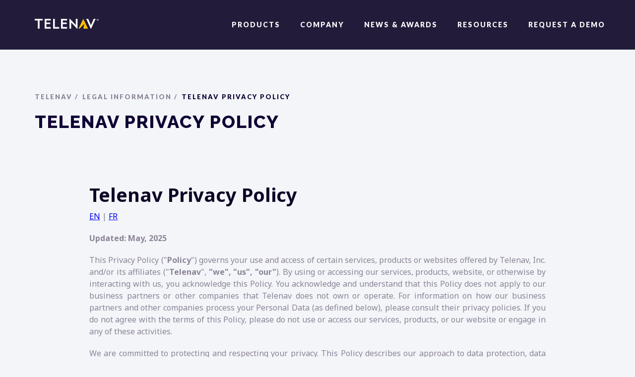

--- FILE ---
content_type: text/html
request_url: https://www.telenav.com/legal/policies-privacy-policy
body_size: 71962
content:
<!DOCTYPE html><!-- Last Published: Tue Dec 16 2025 18:37:19 GMT+0000 (Coordinated Universal Time) --><html data-wf-domain="www.telenav.com" data-wf-page="5be2ae8602b5625df0a76c0f" data-wf-site="5be029bd327a5bbae24d1276" data-wf-collection="5be2ae8602b5624847a76c0e" data-wf-item-slug="policies-privacy-policy"><head><meta charset="utf-8"/><title>Telenav Privacy Policy | Legal | Telenav</title><meta content="Telenav Privacy Policy" name="description"/><meta content="Telenav Privacy Policy | Legal | Telenav" property="og:title"/><meta content="Telenav Privacy Policy" property="og:description"/><meta content="Telenav Privacy Policy | Legal | Telenav" property="twitter:title"/><meta content="Telenav Privacy Policy" property="twitter:description"/><meta property="og:type" content="website"/><meta content="summary_large_image" name="twitter:card"/><meta content="width=device-width, initial-scale=1" name="viewport"/><link href="https://cdn.prod.website-files.com/5be029bd327a5bbae24d1276/css/tnav.shared.a4d91ceac.min.css" rel="stylesheet" type="text/css"/><link href="https://fonts.googleapis.com" rel="preconnect"/><link href="https://fonts.gstatic.com" rel="preconnect" crossorigin="anonymous"/><script src="https://ajax.googleapis.com/ajax/libs/webfont/1.6.26/webfont.js" type="text/javascript"></script><script type="text/javascript">WebFont.load({  google: {    families: ["Lato:100,100italic,300,300italic,400,400italic,700,700italic,900,900italic","Oswald:200,300,400,500,600,700","Montserrat:100,100italic,200,200italic,300,300italic,400,400italic,500,500italic,600,600italic,700,700italic,800,800italic,900,900italic","Open Sans:300,300italic,400,400italic,600,600italic,700,700italic,800,800italic","Noto Sans:regular,italic,700,700italic:latin,greek,greek-ext","Raleway:300,300italic,regular,italic,500,500italic,600,600italic,700,700italic,800,800italic,900,900italic:latin-ext,latin"]  }});</script><script type="text/javascript">!function(o,c){var n=c.documentElement,t=" w-mod-";n.className+=t+"js",("ontouchstart"in o||o.DocumentTouch&&c instanceof DocumentTouch)&&(n.className+=t+"touch")}(window,document);</script><link href="https://cdn.prod.website-files.com/5be029bd327a5bbae24d1276/5bf41a915d89dd9b2a405b00_favicon.png" rel="shortcut icon" type="image/x-icon"/><link href="https://cdn.prod.website-files.com/5be029bd327a5bbae24d1276/5bf41a949123b9084509ce89_clip.png" rel="apple-touch-icon"/><link rel="stylesheet" href="https://cdnjs.cloudflare.com/ajax/libs/animate.css/3.7.0/animate.min.css" />
<style>
  
* { 
    -webkit-font-smoothing: antialiased;
    -moz-osx-font-smoothing: grayscale;
    	text-rendering: optimizeLegibility;
  }

  body {
    position: relative;	
  }
  
  .tw-hidden-scrollbars::-webkit-scrollbar {
  	display: none;
  }
  
  .tw-hidden-scrollbars {
	-ms-overflow-style: none;
     scrollbar-width: none;
  }


  html.locked {
      height: 100vh;
      overflow: hidden;
  }

  body.locked {
      overflow: hidden;
  }
  
  svg:not(:root) {
  	overflow: visible;
  }

  
 .cursor {
   position: fixed;
   width: 16px;
   height: 16px;
   border-radius: 100px;
   background-color: rgba(255, 195, 0, 0);
   mix-blend-mode: unset;
   pointer-events: none;
   z-index: 1000009;
   transition: transform 0.20s ease-in-out, box-shadow 0.2s ease-in-out;
   box-shadow: 0px 0px 0px 4px rgba(255, 195, 0, 0.8);
}
  
  .cursor.hovered {
  	transform: scale(1.8);
  }
  .cursor.clicked {
  	transform: scale(0.75);
    box-shadow: 0px 0px 0px 6px rgba(255, 195, 0, 0.8);
  }

::selection {
  background-color: #42B98B;
  color: #fff;
}
  
  @media screen and (max-width: 991px) {
    .cursor {display: none!important;}
  }
  
  
.three-line-ellipsis {
  display: -webkit-box;
  -webkit-line-clamp: 3;
  -webkit-box-orient: vertical;
  overflow: hidden;
  text-overflow: ellipsis;
}
  
.two-line-ellipsis {
  display: -webkit-box;
  -webkit-line-clamp: 2;
  -webkit-box-orient: vertical;
  overflow: hidden;
  text-overflow: ellipsis;
}
  
/* IE */
@media all and (-ms-high-contrast: none), (-ms-high-contrast: active) {
  svg * {stroke-dasharray: 0!important; stroke-dashoffset: 0!important;}
}

  
  
  /* General animation rules */
  .is-animated:not(.animated) {
  	opacity: 0!important;
  }
   html.ie .is-animated:not(.animated) {
  	opacity: 1!important;
  }
  .is-animated {
  	animation-duration: 0.8s;
    animation-delay: 0.25s;
  }
  
@media screen and (min-width:768px) {
      
  .tw-description-block-media:not(.animated),
  .tw-product-block:not(.animated),
  .tw-sticly-list-item:not(.animated),
  .tw-hero-content .tw-section-title:not(.animated),
  .tw-hero-content .tw-hero-text:not(.animated),
  .tw-hero-content > a[class*='tw']:not(.animated),
  .tw-hero-social-share:not(.animated),
  .tw-hero-social-share-relative:not(.animated)
  {
    opacity: 0;	
  }
  
  html.ie .tw-description-block-media:not(.animated),
  html.ie .tw-product-block:not(.animated),
  html.ie .tw-sticly-list-item:not(.animated),
  html.ie .tw-hero-content .tw-section-title:not(.animated),
  html.ie .tw-hero-content .tw-hero-text:not(.animated),
  html.ie .tw-hero-content > a[class*='tw']:not(.animated),
  html.ie .tw-hero-social-share:not(.animated),
  html.ie .tw-hero-social-share-relative:not(.animated)
  {
    opacity: 1;	
  }
}
  
  .tw-sticly-list-item:nth-child(1) {animation-delay: 0.0s}
  .tw-sticly-list-item:nth-child(2) {animation-delay: 0.15s}
  .tw-sticly-list-item:nth-child(3) {animation-delay: 0.3s}
  .tw-sticly-list-item:nth-child(4) {animation-delay: 0.45s}
  .tw-sticly-list-item:nth-child(5) {animation-delay: 0.6s}
  .tw-sticly-list-item:nth-child(6) {animation-delay: 0.75s}
  .tw-sticly-list-item:nth-child(7) {animation-delay: 0.9s}
  .tw-sticly-list-item:nth-child(8) {animation-delay: 1.05s}
  
  .tw-hero-content .tw-section-title {animation-delay: 0.0s}
  .tw-hero-content .tw-hero-text {animation-delay: 0.15s;}
  .tw-hero-content a[class*='tw']{animation-delay: 0.3s;}
  [class*='tw-hero-social-share'] {animation-delay: 0.45s;}
  
.tw-back-to-parent {
    position: relative;
    overflow: hidden;
    display: inline-block;
    vertical-align: middle;
    margin-right: 4px;
}



.tw-back-to-parent:after {
    content: "";
    position:absolute;
    bottom: 8px;
    right: 0;
    display: block;
    width: 0;
    height: 2px;
    transition: all 0.2s ease-in-out;
}

.tw-back-to-parent:hover:after {
    width: 100%;
}
  
  /* Rewrite fadeInUp animation */
  @-webkit-keyframes fadeInUp {
    0% {opacity: 0;-webkit-transform: translate3d(0, 100px, 0);transform: translate3d(0, 100px, 0);}
    30% {opacity: 0;}
    100% {opacity: 1;-webkit-transform: translate3d(0, 0, 0);transform: translate3d(0, 0, 0);}  }

  @keyframes fadeInUp {
    0% {opacity: 0;-webkit-transform: translate3d(0, 100px, 0);transform: translate3d(0, 100px, 0);}
        30% {opacity: 0;}
    100% {opacity: 1;-webkit-transform: translate3d(0, 0, 0);transform: translate3d(0, 0, 0);}  }

  .fadeInUp {    -webkit-animation-name: fadeInUp;    animation-name: fadeInUp;  }
    
@-webkit-keyframes fadeOutUp {  from {    opacity: 1;  }  to {    opacity: 0;    transform: translate3d(0, -100px, 0);  }}
  
  @keyframes fadeOutUp {  from {    opacity: 1;  }  to {    opacity: 0;    transform: translate3d(0, -100px, 0);  }}

.fadeOutUp {  animation-name: fadeOutUp;}
  

[data-tilt] {
  transform-style: preserve-3d;
}

  
.scrolltosection {transition: 0.7s ease-in-out;}
.scrolltosection.inview {bottom: 85px;}
@media screen and (max-width: 991px) {
	.scrolltosection.inview {bottom: 85px;}
}
@media screen and (max-width: 767px) {
	.scrolltosection.inview {bottom: 45px;}
}
  
  
@media screen and (min-width: 768px) {
	
    .tw-description-block:nth-child(even) {
      flex-direction: row-reverse;
    }

    .tw-description-block:nth-child(even) .tw-description-block-overflow{
      left: 50%;
      border-bottom-right-radius: 0px;
      border-bottom-left-radius: 40px;
    }


    .tw-description-block:nth-child(even) .tw-description-block-media{
      border-top-right-radius: 40px;
      border-top-left-radius: 0px;
    }
  
}

.tw-description-block.collapsible-content .tw-description-block-body {
	height: 288px;
    overflow: hidden;
    transition: all 0.2s ease-in-out;
}

.tw-description-block.collapsible-content .tw-description-block-body.expanded {
	  height: auto;
    overflow: visible;
}

.tw-description-block.collapsible-content .tw-description-block-see-more {
	height: 0;
  overflow: hidden;
}

.tw-description-block.collapsible-content .tw-description-block-see-more.visible {
	height: 50px;
}
  
  .tw-member-see-more svg,
.tw-description-block.collapsible-content .tw-description-block-see-more svg {
	transition: all 0.3s ease-in-out;
}
.tw-member-see-more.expanded svg,
.tw-description-block.collapsible-content .tw-description-block-see-more.expanded svg {
	transform: rotate(180deg);
}

.tw-member-bio-wrapper .tw-member-bio-text {
	transition: all 0.3s ease-in-out;
}

.tw-callout-title:not(::selection) {
  background-color: #0E042D;
   background-image: linear-gradient(
        45deg,
        #42B98B 0%,
        #0E042D 1%);
  background-size: 0%;
  background-repeat: repeat;
  -webkit-background-clip: text;
  -webkit-text-fill-color: transparent; 
}


.tw-callout-title {
  transition: background 0.75s ease-in-out;
}

.tw-callout:hover .tw-callout-title {
	background-size: 100000%;
  transition: background 0.75s ease-in-out;
}

  .tw-callout::before {
  	content: "";
    display: block;
    width: 100vw;
    height: 100%;
    position: absolute;
    top: 0;
    left: calc((-100vw + 1070px) / 2);
    background: #fff;
  }
  
  @media screen and (max-width: 1129px) {
  	  .tw-callout::before {
        left: -30px;
      }
  }

  .tw-video-pop {
      position: fixed;
      width: 100%;
      height: 100%;
      top: 0;
      left: 0;
      z-index: 1000001;
      pointer-events: none;
      opacity: 0;
      transition: opacity 0.25s ease-in-out;
  }

  .tw-video-pop .tw-video-container {
      width: 100%;
      max-width: 1200px;
      margin: 0 auto;
      position: absolute;
      top: 0;
      left: 0;
      right: 0;
      display: flex;
      align-items: flex-end;
      justify-content: center;
      flex-direction: column;
      opacity: 0.5;
      transition: all 0.25s ease-in-out;
      padding: 0 30px;
          margin-top: 10vh;
      height: 80vh;
  }


  .tw-video-pop video {
      position: relative;
      height: auto;
      width: auto;
      max-width: 100%;
      max-height: 100%;
      outline: none !important;
      align-self: center;
      flex-shrink: 0; flex-grow: 0;
      transform: scale(1.15);
      transition: all 0.25s ease-in-out;
  }
  
    .tw-video-pop.shown video {
      transform: scale(1);
  }

  .tw-video-pop-close {
      width: 50px;
      height: 50px;
      margin-right: -50px;
      color: #fff;
      font-weight: 300;
      display: flex;
      align-items: center;
      justify-content: center;
      position: relative;
      cursor: pointer;
      flex-shrink: 0; flex-grow: 0;
  }
  
  @media screen and (max-width: 1200px ) {
  	  .tw-video-pop-close {margin-right: 0px;  }
  }

  .tw-video-pop-close:before,
  .tw-video-pop-close:after {
      content: "";
      width: 30px;
      height: 2px;
      border-radius: 2px;
      background: #fff;
      transform: rotate(45deg);
      position: absolute;
  }

  .tw-video-pop-close:after {
      transform: rotate(-45deg);
  }

  .tw-video-pop.shown {
      pointer-events: none;
      opacity: 1;
  }

  .tw-video-pop.shown .tw-video-container {
      opacity: 1;
      width: 100%;
      pointer-events: all;

  }
  .tw-backdrop {
    position: fixed;
    width: 100%;
    height: 100%;
    top: 0;
    left: 0;
    pointer-events: none;
    background: rgba(14, 7, 39, 0);
    animation: backdropFill 0.25s ease-in-out forwards;
    z-index: 1000000;
    transition: opacity 0.25s ease-in-out;
  }

  @keyframes backdropFill {
      to {
          pointer-events: all;
          background: rgba(14, 7, 39, 0.9);
      }
  }
  .image-zoom img {
    /*position: absolute;
    top: 50%;
    left: 50%;
    width: 100%;
    height: 100%;
    transform: translate(-50%, -50%);*/
    width: 100%;
}

.image-zoom {
    position: fixed;
    width: 100%;
    height: 100%;
    z-index: 1000001;
    top: 0;
    left: 0;
    pointer-events: none;
}

.image-zoom .image-zoom-container {
    position: absolute;
    transition: all 0.25s linear;
    border-radius: 40px;
    opacity: 0;
    overflow: hidden;
}
  
@media screen and (min-width: 992px) {
	.tw-description-blocks-container {
  	width: calc(100% - 180px);
  }
}

@media screen and (min-width: 992px) and (max-width: 1109px) {
	.tw-sticky-sidebar {
  	right: 0;
  }
}

@media screen and (min-width: 1110px) {
	.tw-sticky-sidebar {
  	right: calc((100vw - 1110px) / 2);
  }
}
  
  
  .tw-product-hero-image {
    right: calc((100vw - 1110px) / 2);
  }
   
  .tw-seemore-icon svg.tw-see-more {margin-left: -11px;}
  .tw-seemore-icon {box-shadow: 0px 0px 0px 0px  #ffc300;}
  .tw-seemore:not(.tw-back-to-top):hover .tw-seemore-icon {background: #ffc300; box-shadow: 0px 0px 0px 4px  #ffc300;}
  
  
  .tw-accent-green .tw-seemore .tw-seemore-icon { background-color: transparent; box-shadow: 0px 0px 0px 4px  transparent;}
  .tw-accent-purple .tw-seemore .tw-seemore-icon { background-color: transparent; box-shadow: 0px 0px 0px 4px  transparent;}
  .tw-accent-pink .tw-seemore .tw-seemore-icon { background-color: transparent; box-shadow: 0px 0px 0px 4px  transparent;}
  .tw-accent-red .tw-seemore .tw-seemore-icon { background-color: transparent; box-shadow: 0px 0px 0px 4px  transparent;}
  .tw-accent-orange .tw-seemore .tw-seemore-icon { background-color: transparent; box-shadow: 0px 0px 0px 4px  transparent;}
  
  .tw-accent-green .tw-seemore:hover .tw-seemore-icon { background-color: #42B98B; box-shadow: 0px 0px 0px 4px  #42B98B;}
  .tw-accent-purple .tw-seemore:hover .tw-seemore-icon { background-color: #684DD4; box-shadow: 0px 0px 0px 4px  #684DD4;}
  .tw-accent-pink .tw-seemore:hover .tw-seemore-icon { background-color: #E45ABD; box-shadow: 0px 0px 0px 4px  #E45ABD;}
  .tw-accent-red .tw-seemore:hover .tw-seemore-icon { background-color: #EB645A; box-shadow: 0px 0px 0px 4px  #EB645A;}
  .tw-accent-orange .tw-seemore:hover .tw-seemore-icon { background-color: #FB9B57; box-shadow: 0px 0px 0px 4px  #FB9B57;}
  
  .tw-accent-green.tw-back-to-parent:after { background-color: #42B98B;}
  .tw-accent-purple.tw-back-to-parent:after { background-color: #684DD4;}
  .tw-accent-pink.tw-back-to-parent:after { background-color: #E45ABD;}
  .tw-accent-red.tw-back-to-parent:after { background-color: #EB645A;}
  .tw-accent-orange.tw-back-to-parent:after { background-color: #FB9B57;}
  
  
.tw-accent-green,
.tw-accent-green .tw-product-block-head,
.tw-accent-green .tw-product-block-title,
.tw-accent-green .tw-product-block-cta .tw-see-more .tw-seemore-circle,
.tw-accent-green .tw-sticky-list-item-link.w--current {
  border-color: #42B98B;
  color: #42B98B;
  fill: #42B98B;
}

.tw-accent-purple,
.tw-accent-purple .tw-product-block-head,
.tw-accent-purple .tw-product-block-title,
.tw-accent-purple .tw-see-more .tw-seemore-circle,
.tw-accent-purple .tw-sticky-list-item-link.w--current {
  border-color: #684DD4;
  color: #684DD4;
  fill: #684DD4;
}

.tw-accent-pink,
.tw-accent-pink .tw-product-block-head,
.tw-accent-pink .tw-product-block-title,
.tw-accent-pink .tw-see-more .tw-seemore-circle,
.tw-accent-pink .tw-sticky-list-item-link.w--current {
  border-color: #E45ABD;
  color: #E45ABD;
  fill: #E45ABD;
}

.tw-accent-red,
.tw-accent-red .tw-product-block-head,
.tw-accent-red .tw-product-block-title,
.tw-accent-red .tw-see-more .tw-seemore-circle,
.tw-accent-red .tw-sticky-list-item-link.w--current {
  border-color: #EB645A;
  color: #EB645A;
  fill: #EB645A;
}

.tw-accent-orange,
.tw-accent-orange .tw-product-block-head,
.tw-accent-orange .tw-product-block-title,
.tw-accent-orange .tw-see-more .tw-seemore-circle,
.tw-accent-orange .tw-sticky-list-item-link.w--current {
  border-color: #FB9B57;
  color: #FB9B57;
  fill: #FB9B57;
}
  
.tw-product-block:last-of-type .tw-product-block-body:after {

  content: "";
  display: block;
  height: 2px;
  width: 332px;
  background: #8B8497;
  opacity: 0.1;
  position: absolute;
  left: 95px;
  bottom: -50px;

}
  
@media screen and (max-width:991px) {
  .tw-product-block:last-of-type .tw-product-block-body:after {
  	left: 20px;
  }
}
  
@media screen and (max-width:767px) {
.tw-product-block:last-of-type .tw-product-block-body:after {
  	left: 0px;
    width: 100%;
  }
}
  
@media screen and (max-width:767px) {
  .tw-product-block .tw-product-block-head:before {
    content: "";
    display: block;
    height: 2px;
    width: 100%;
    background: #8B8497;
    opacity: 0.1;
    position: absolute;
    left:0;
    top:-2px;
  }
}
  
.tw-sticky-sidebar.tw-sticky-nav-colors .tw-sticky-list-item-link.w--current.tw-sticky-personalized {
  color: #684DD4;
  border-color: #684DD4;
}
.tw-sticky-sidebar.tw-sticky-nav-colors .tw-sticky-list-item-link.w--current.tw-sticky-ev-ready {
  color: #E45ABD;
  border-color: #E45ABD;
}
  
.tw-sticky-sidebar.tw-sticky-nav-colors .tw-sticky-list-item-link.w--current.tw-sticky-live-maps {
  color: #EB645A;
  border-color: #EB645A;
}
  
.tw-sticky-sidebar.tw-sticky-nav-colors .tw-sticky-list-item-link.w--current.tw-sticky-safe {
  color: #FB9B57;
  border-color: #FB9B57;
}
  
  @media screen and (orientation: landscape) and (max-height: 600px) {.tw-hero {min-height: 550px;}}
  
/*Cookie consent tw-clearfix class blocks accept button*/
#consentPopup .button-wrapper.w-clearfix:after, #consentPopup .button-wrapper.w-clearfix:before {
  display: none;
}
  
/*IE fixes*/ 
  html.ie .tw-mainmenu-item-text {flex-basis: auto!important;}
  html.ie .tw-homepage-product-image-sequance .tw-decorative-image{  transform: translateZ(20px) translateX(-50%) translateY(-50%)}
  
  html.ie .tw-footer-menu-items,
  html.ie .section-page-header-default,
  html.ie .section-contact,
  html.ie .tw-events-page,
  html.ie .tw-contact-mails-grid,
  html.ie .tw-page-title-container,
  html.ie .tw-contact-emails
  {display: block;}
  
  html.ie .tw-play-video-icon {max-width: 50px;}
  html.ie .tw-contact-mails-grid .contact-info-wrapper {margin-bottom: 30px;}
  
  
  html.ie .tw-ofices-grid,
  html.ie .tw-media-collection-list,
  html.ie .tw-resources-grid{display: flex; flex-wrap: wrap;justify-content: flex-start;}
  html.ie .tw-ofices-grid .tw-office-card,
  html.ie .tw-media-collection-item,
  html.ie .tw-product-resource {width: 30%; margin-right: 3px; margin-bottom: 3px;}
  html.ie .tw-media-item-link {-ms-flex: auto;}
</style>


<style>
h1 + ul li {
  list-style-type: none;
  text-transform: uppercase;
  display: inline-block;
  color: #6e7581;
}
h1 + ul {
  padding-left: 0px;
}
.content-block h3 {
  font-size: 28px;
}
@media only screen and (max-width : 767px) {
  .content-block {
    overflow-wrap: break-word;
    word-wrap: break-word;
    -ms-word-break: break-word;
    word-break: break-word;
    -ms-hyphens: auto;
    -moz-hyphens: auto;
    -webkit-hyphens: auto;
    hyphens: auto;
  }
  .content-block h3 {
    font-size: 20px;
  }
}
</style></head><body class="tw-body"><div data-animation="default" class="main-menu is-animated w-nav" data-easing2="ease-in-out" data-easing="ease-in-out" data-collapse="medium" role="banner" data-no-scroll="1" data-duration="300" id="twMainMenu" data-doc-height="1"><div class="tw-mainmenu-custom-style w-embed"><style type="text/css">
#twMainMenu {
  -webkit-transition: all 0.25s ease-in-out; 
  -o-transition: all 0.25s ease-in-out;
  -moz-transition: all 0.25s ease-in-out; 
  transition: all 0.25s ease-in-out; 
  overflow: visible;
}

#twMainMenu a,
#twMainMenu a: focus,
#twMainMenu a: active,
#twMainMenu a: visited,
#twMainMenu a: hover {
	outline: none;
  outline: 0;
}

#twMainMenu.scrollUp { top: -200px;}

.transparent-menu #twMainMenu {
	background-color: rgba(34, 28, 58, 0);
}
.transparent-menu #twMainMenu:hover {
	background-color: rgba(34, 28, 58, 1)!important;
}

.tw-mainmenu-item.w-dropdown-toggle.w--open {
	background: #0e0727;
}

.tw-mainmenu-item.w-dropdown-toggle.w--open .tw-mainmenu-item-text {
	color: #ffc300;
}
.tw-mainmenu-list > .tw-mainmenu-item:hover .tw-mainmenu-item-text{
		color: #ffc300;
}

.tw-mainmenu-dropdown:last-child .tw-mainmenu-dropdown-list {
	left: auto;
  right: 0;
}

#twMainMenu, #twMainMenu * {
  -webkit-backface-visibility: hidden;
  backface-visibility: hidden;
}
#twMainMenu .tw-mainmenu-dropdown:nth-child(1) {-webkit-animation-delay: 500ms;-moz-animation-delay: 500ms;-o-animation-delay: 500ms;animation-delay: 500ms;}
#twMainMenu .tw-mainmenu-dropdown:nth-child(2) {-webkit-animation-delay: 530ms;-moz-animation-delay: 530ms;-o-animation-delay: 530ms;animation-delay: 530ms;}
#twMainMenu .tw-mainmenu-dropdown:nth-child(3) {-webkit-animation-delay: 560ms;-moz-animation-delay: 560ms;-o-animation-delay: 560ms;animation-delay: 560ms;}
#twMainMenu .tw-mainmenu-dropdown:nth-child(4) {-webkit-animation-delay: 590ms;-moz-animation-delay: 590ms;-o-animation-delay: 590ms;animation-delay: 590ms;}
#twMainMenu  .tw-mainmenu-list > .tw-mainmenu-item {-webkit-animation-delay: 590ms;-moz-animation-delay: 590ms;-o-animation-delay: 590ms;animation-delay: 590ms;}


#twMainMenu .tw-mainmenu-item.tw-sublevel { width: 100%; }
#twMainMenu .tw-mainmenu-dropdown-list.tw-sublevel.w--open { top: 0%; }

body.opened {
	overflow: hidden;
}

.tw-mainmenu-dropdown-list:not(.w--open):not(.tw-sublevel) {
	pointer-events: none;
}

@media screen and (max-width: 991px) {
		#twMainMenu .w-nav-overlay > .tw-mainmenu-list > .tw-mainmenu-dropdown {
    	opacity: 0;
      position: relative;
    }
    
   #twMainMenu .w-nav-overlay .tw-mainmenu-dropdown:not(.tw-sublevel),
   #twMainMenu  .w-nav-overlay >  .tw-mainmenu-list > .tw-mainmenu-item {
    	opacity: 0;
      flex-shrink: 0;
      -webkit-animation-name: fadeInUp;
         -moz-animation-name: fadeInUp;
           -o-animation-name: fadeInUp;
              animation-name: fadeInUp;
      -webkit-animation-fill-mode: forwards;
         -moz-animation-fill-mode: forwards;
           -o-animation-fill-mode: forwards;
              animation-fill-mode: forwards;
      -webkit-animation-timing-function: ease-in-out;
         -moz-animation-timing-function: ease-in-out;
           -o-animation-timing-function: ease-in-out;
              animation-timing-function: ease-in-out;
      -webkit-animation-duration: 300ms;
         -moz-animation-duration: 300ms;
           -o-animation-duration: 300ms;
              animation-duration: 300ms;
    }
    
    #twMainMenu .w-nav-overlay .tw-mainmenu-dropdown.tw-sublevel > .tw-mainmenu-item.tw-sublevel .tw-mainmenu-item-text {pointer-events: none;}
		#twMainMenu .w-nav-overlay .tw-mainmenu-dropdown.tw-sublevel > .tw-sublevel.w--open {
    	margin-right: -20px;
    }
    #twMainMenu .w-nav-overlay {z-index: 99;}
}


</style></div><div class="tw-container nav-container w-container"><a href="/" class="tw-logo w-nav-brand"><div class="tw-logo-source w-embed"><svg id="telenavLogo"  width="129px" height="20px" viewBox="0 0 129 20" version="1.1" xmlns="http://www.w3.org/2000/svg" xmlns:xlink="http://www.w3.org/1999/xlink">
    <title>TELENAV</title>
    <desc>Connected cars made smarter &amp; safer</desc>
    <g stroke="none" stroke-width="1" fill="none" fill-rule="evenodd">
        <g transform="translate(-256.000000, -70.000000)">
            <g transform="translate(256.000000, 0.000000)">
                <g transform="translate(0.000000, 70.000000)">
                    <polygon id="Fill-1" fill="#FFFFFF" points="0 0.00175 0 3.23317857 6.255 3.23317857 6.255 19.8513929 9.78267857 19.8513929 9.78267857 3.23317857 16.0105357 3.23317857 16.0105357 0.00175"></polygon>
                    <polygon id="Fill-2" fill="#FFFFFF" points="19.9976786 0.00175 19.9976786 19.8513929 32.1685714 19.8513929 32.1685714 16.61925 23.5241071 16.61925 23.5241071 10.6169286 31.3366071 10.6169286 31.3366071 7.49282143 23.5241071 7.49282143 23.5241071 3.23317857 32.1685714 3.23317857 32.1685714 0.00175"></polygon>
                    <polygon id="Fill-3" fill="#FFFFFF" points="37.00575 0.00175 37.00575 19.8513929 49.1773571 19.8513929 49.1773571 16.61925 40.5327143 16.61925 40.5327143 0.00175"></polygon>
                    <polygon id="Fill-4" fill="#FFFFFF" points="53.0405357 0.00175 53.0405357 19.8513929 65.2121429 19.8513929 65.2121429 16.61925 56.5671429 16.61925 56.5671429 10.6169286 64.3798214 10.6169286 64.3798214 7.49282143 56.5671429 7.49282143 56.5671429 3.23317857 65.2121429 3.23317857 65.2121429 0.00175"></polygon>
                    <polygon id="Fill-5" fill="#FFFFFF" points="118.784732 0.00175 113.338839 12.9676429 113.251875 12.7622857 107.865089 0.00175 103.836161 0.00175 112.892232 19.8497857 113.677232 19.8497857 122.706696 0.00175"></polygon>
                    <polygon id="Fill-6" fill="#FFFFFF" points="70.0024821 -1.78571429e-05 70.0024821 19.8514107 73.5294464 19.8514107 73.5294464 7.36283929 85.3630179 19.8406964 86.2278393 19.8406964 86.2278393 0.00176785714 82.7005179 0.00176785714 82.7005179 12.3024821 82.5387321 12.1319464 71.0174821 -1.78571429e-05"></polygon>
                    <polygon id="Fill-7" fill="#FFC300" points="97.8324107 -1.78571429e-05 88.331875 19.8560536 90.4127679 19.8560536 99.9663393 9.86873214 98.0179464 19.8560536 107.359196 19.8560536"></polygon>
                    <path d="M126.370518,1.90332143 L126.788375,1.90332143 C127.216232,1.90332143 127.355339,1.77975 127.355339,1.52832143 C127.355339,1.30921429 127.248732,1.18564286 126.847125,1.18564286 L126.370518,1.18564286 L126.370518,1.90332143 Z M126.370518,3.18814286 L126.018018,3.18814286 L126.018018,0.897071429 L126.895161,0.897071429 C127.440518,0.897071429 127.709089,1.10028571 127.709089,1.54992857 C127.709089,1.96225 127.452661,2.1385 127.109625,2.18207143 L127.762482,3.18814286 L127.376946,3.18814286 L126.766946,2.19207143 L126.370518,2.19207143 L126.370518,3.18814286 Z M126.794089,0.377964286 C125.873196,0.377964286 125.160875,1.08975 125.160875,2.03689286 C125.160875,3.006 125.873196,3.70725 126.794089,3.70725 C127.703732,3.70725 128.415518,3.006 128.415518,2.03689286 C128.415518,1.08975 127.703732,0.377964286 126.794089,0.377964286 Z M126.794089,0.0565357143 C127.874804,0.0565357143 128.801054,0.897071429 128.801054,2.03689286 C128.801054,3.18814286 127.874804,4.02832143 126.794089,4.02832143 C125.701232,4.02832143 124.775696,3.18814286 124.775696,2.03689286 C124.775696,0.897071429 125.701232,0.0565357143 126.794089,0.0565357143 Z" id="Fill-8" fill="#FFFFFF"></path>
                </g>
            </g>
        </g>
    </g>
</svg></div></a><div id="mobileMenuTrigger" class="tw-mobile-menu-trigger w-nav-button"><div class="tw-hamburger-menu-icon w-embed"><svg id="burger-icon" xmlns="http://www.w3.org/2000/svg" viewBox="0 0 60 60">
<rect x="00" y="00" width="60" height="60" fill="none"/>
<rect x="20" y="23.0" width="20" height="3" rx="1.5" fill="#ffffff" class="hm-line top"/>
<rect x="20" y="28.5" width="20" height="3" rx="1.5" fill="#ffffff" class="hm-line mid-open"/>
<rect x="20" y="28.5" width="20" height="3" rx="1.5" fill="#ffffff" class="hm-line mid-close-1"/>
<rect x="20" y="28.5" width="20" height="3" rx="1.5" fill="#ffffff" class="hm-line mid-close-2"/>
<rect x="20" y="34.0" width="20" height="3" rx="1.5" fill="#ffffff" class="hm-line bot"/>
</svg>

<style>

#burger-icon {
	width: 60px;
  height: 60px;
}

	#burger-icon, #burger-icon .hm-line {
    -webkit-transform-origin: center center;
       -moz-transform-origin: center center;
        -ms-transform-origin: center center;
         -o-transform-origin: center center;
            transform-origin: center center;
    -webkit-transition: all 0.15s ease-in-out;
    -o-transition: all 0.15s ease-in-out;
    -moz-transition: all 0.15s ease-in-out;
    transition: all 0.15s ease-in-out;
  }
  
  .tw-mobile-menu-trigger {
  	overflow: hidden;
    -webkit-transition: all 0.15s ease-in-out;
    -o-transition: all 0.15s ease-in-out;
    -moz-transition: all 0.15s ease-in-out;
    transition: all 0.15s ease-in-out;
  }
  
  .tw-mobile-menu-trigger.w--open #burger-icon {
  	-webkit-transform: rotate(180deg);
  	   -moz-transform: rotate(180deg);
  	    -ms-transform: rotate(180deg);
  	     -o-transform: rotate(180deg);
  	        transform: rotate(180deg);
  }
  
  .tw-mobile-menu-trigger.w--open .hm-line.top {
  	-webkit-transform: translate(0px, 5.5px);
  	   -moz-transform: translate(0px, 5.5px);
  	    -ms-transform: translate(0px, 5.5px);
  	     -o-transform: translate(0px, 5.5px);
  	        transform: translate(0px, 5.5px);
    opacity: 0;
  }
  
  .tw-mobile-menu-trigger.w--open .hm-line.mid-open {
  	opacity: 0;
  }
  
  .tw-mobile-menu-trigger.w--open .hm-line.bot {
  	-webkit-transform: translate(0px, -5.5px);
  	   -moz-transform: translate(0px, -5.5px);
  	    -ms-transform: translate(0px, -5.5px);
  	     -o-transform: translate(0px, -5.5px);
  	        transform: translate(0px, -5.5px);
    opacity:0;
  }
  
  .tw-mobile-menu-trigger.w--open .hm-line.mid-close-1 {
  	-webkit-transform: rotate(45deg);
  	   -moz-transform: rotate(45deg);
  	    -ms-transform: rotate(45deg);
  	     -o-transform: rotate(45deg);
  	        transform: rotate(45deg);
  }
  .tw-mobile-menu-trigger.w--open .hm-line.mid-close-2 {
  	-webkit-transform: rotate(-45deg);
  	   -moz-transform: rotate(-45deg);
  	    -ms-transform: rotate(-45deg);
  	     -o-transform: rotate(-45deg);
  	        transform: rotate(-45deg);
  }
  
  
</style></div></div><nav role="navigation" class="tw-mainmenu-list w-nav-menu"><div data-hover="true" data-delay="0" class="tw-mainmenu-dropdown w-dropdown"><div class="tw-mainmenu-item w-dropdown-toggle"><div class="tw-mainmenu-item-text">Products</div></div><nav class="tw-mainmenu-dropdown-list w-dropdown-list"><div class="tw-container-nav"><a href="/products/vivid-nav" class="tw-mainmenu-item w-dropdown-link">VIVID NAV</a><a href="/products/vivid-ivi" class="tw-mainmenu-item w-dropdown-link">VIVID IVI</a><a href="/products/vivid-commerce" class="tw-mainmenu-item w-dropdown-link">VIVID COMMERCE</a></div></nav></div><div data-hover="true" data-delay="0" class="tw-mainmenu-dropdown w-dropdown"><div class="tw-mainmenu-item w-dropdown-toggle"><div class="tw-mainmenu-item-text">Company</div></div><nav class="tw-mainmenu-dropdown-list w-dropdown-list"><div class="tw-container-nav"><a href="/company/about-us" class="tw-mainmenu-item w-dropdown-link">About us</a><a href="/company/culture" class="tw-mainmenu-item w-dropdown-link">Culture</a><a href="/company/careers" class="tw-mainmenu-item w-dropdown-link">Careers</a><a href="/company/contact" class="tw-mainmenu-item w-dropdown-link">Contact</a><a href="/company/corporate-governance" class="tw-mainmenu-item w-dropdown-link">Corporate Governance</a></div></nav></div><div data-hover="true" data-delay="0" class="tw-mainmenu-dropdown w-dropdown"><div class="tw-mainmenu-item w-dropdown-toggle"><div class="tw-mainmenu-item-text">news &amp; awards</div></div><nav class="tw-mainmenu-dropdown-list w-dropdown-list"><div class="tw-container-nav"><a href="/news/press-releases" class="tw-mainmenu-item w-dropdown-link">Press Releases</a><a href="/news/media" class="tw-mainmenu-item w-dropdown-link">Media</a><a href="/news/events" class="tw-mainmenu-item w-dropdown-link">Events</a></div></nav></div><div data-hover="true" data-delay="0" class="tw-mainmenu-dropdown w-dropdown"><div class="tw-mainmenu-item w-dropdown-toggle"><div class="tw-mainmenu-item-text">Resources</div></div><nav class="tw-mainmenu-dropdown-list w-dropdown-list"><div class="tw-container-nav"><a href="/resources/product-resources" class="tw-mainmenu-item w-dropdown-link">Product Resources</a><a href="/blog" class="tw-mainmenu-item w-dropdown-link">Blog</a></div></nav></div><a href="/request-a-demo" class="tw-mainmenu-item w-inline-block"><div class="tw-mainmenu-item-text">request a demo</div></a></nav></div><div class="tw-interractions-scripts w-embed w-script"><script type="text/javascript">
// get document dependencies
var menu = document.getElementById('twMainMenu'),
    win = window,
    doc = document,
    elem = doc.documentElement,
    body = doc.getElementsByTagName('body')[0],
    winW = win.innerWidth || elem.clientWidth || body.clientWidth,
    winH = win.innerHeight || elem.clientHeight || body.clientHeight,
    cst, currentScrollTop = 0; // these 2 are used to autohide menu on scrolling

menu.classList.add('animated', 'slideInDown');

doc.addEventListener('scroll', menuFunctions);

var menuBg = getStyle(menu, 'backgroundColor');
// create an array containing only the values from background's rgba
var rgb = menuBg.replace(/^(rgb|rgba)\(/, '').replace(/\)$/, '').replace(/\s/g, '').split(',');

// only set the transparent menu if on specific pages and the page is not scrolled
if (body.classList.contains('transparent-menu') && window.scrollY < 80 && winW > 991.9) {
    menu.style.backgroundColor = 'rgba(' + rgb[0] + ', ' + rgb[1] + ', ' + rgb[2] + ', 0)';
} else {
    menu.style.backgroundColor = 'rgba(' + rgb[0] + ', ' + rgb[1] + ', ' + rgb[2] + ', 1)';
}

function menuFunctions() {
    var target = (document.scrollingElement || document.documentElement || document.body.parentNode || document.body)
    // cross browser support for document scrolling
    var moving = false
    //pos = target.scrollTop
    var frame = target === document.body && document.documentElement ? document.documentElement : target
    // get the amount of scrolled pixels
    var windowScrollTop = target.scrollTop;
    // set the amount of pixels to scroll before the nav hides
    var hideOffset = winH / 10;
    currentScrollTop = windowScrollTop;

    // set the opacity of menu based on the amount of scrolled pixels
    if (body.classList.contains('transparent-menu') && (winW > 991.9)) {
        if (windowScrollTop > 80) {
            var opacity = windowScrollTop / 100;
            menu.style.backgroundColor = 'rgba(' + rgb[0] + ', ' + rgb[1] + ', ' + rgb[2] + ', ' + opacity + ')';
        } else {
            menu.style.backgroundColor = 'rgb(' + rgb[0] + ', ' + rgb[1] + ', ' + rgb[2] + ', 0)';
        }
    }
    if (winW > 991) {
        if (cst < currentScrollTop && windowScrollTop > hideOffset) {
            menu.classList.add("scrollUp");
        }
        else if (cst > currentScrollTop && !(windowScrollTop <= hideOffset)) {
            menu.classList.remove("scrollUp");
        }
        cst = currentScrollTop;
    }

    doc.addEventListener('scroll', function(){
        winW = win.innerWidth || elem.clientWidth || body.clientWidth;
         if (winW > 991) {
            if (cst < currentScrollTop && windowScrollTop > hideOffset) {
                menu.classList.add("scrollUp");
            }
            else if (cst > currentScrollTop && !(windowScrollTop <= hideOffset)) {
                menu.classList.remove("scrollUp");
            }
            cst = currentScrollTop;
        } else {
            menu.classList.remove("scrollUp");
        }
    });
}


function getStyle(el, styleProp) {
    if (el.currentStyle)
        return el.currentStyle[styleProp];
    return document.defaultView.getComputedStyle(el, null)[styleProp];
}

let menuTrigger = document.getElementById('mobileMenuTrigger');

menuTrigger.addEventListener("click", function () {
    menuTrigger.classList.toggle('opened');
    body.classList.toggle('opened');
});
</script></div></div><section id="intro" class="section-page-header-default"><div class="section-wrapper"><div class="w-layout-grid grid-product-title is-animated"><div class="breadcrumbs"><a href="/old-home" class="link-breadcrumb">Telenav /</a><a href="/legal" class="link-breadcrumb">Legal Information /</a><div class="current-page">Telenav Privacy Policy</div></div><h1 id="w-node-_599aae48-84b4-7de4-a7da-91140516ab63-f0a76c0f" class="tw-section-title reg-tm-fix">Telenav Privacy Policy</h1></div></div></section><section id="s-content" class="section-article"><div class="tw-policy-styles w-embed"><style>
h1 + ul {
	display: block;
  margin: 20px 0 20px 0;
  padding: 0;
}

h1 + ul li {
	display: inline-block;
  padding: 0;
  margin-right: 20px;
}
h1 + ul li a {
  list-style-type: none;
  text-transform: uppercase;
  display: inline-block;
  color: #8b8497;
  text-decoration: none;
  
}

h1 + ul li a.active {
	color: #0e0727;
}


.content-block p {
	font-family: inherit;
	color: inherit;
  margin-bottom: 20px;
	font-size: inherit;
  text-align: justify;
}

.content-block p  strong {
	font-weight: 700;
}

.content-block a:not([href^='#']), h1, h2, h3, h4, h5, h6, .content-block ol a {
	color: #0e0727;
}

h2 {
	margin: 85px 0px 20px 0px;
  font-family: "Raleway", sans-serif;
  text-transform: uppercase;
  letter-spacing: 2px;
  font-weight: 800;
  max-width: 700px;
  font-size: 30px;
  line-height: 34px;
}

h3, h4, h5, h6 {
		margin: 60px 0px 20px 0px;
    font-family: "Raleway", sans-serif;
    letter-spacing: 2px;
    font-weight: 800;
    font-size: 24px;
    line-height: 28px;
}

@media only screen and (max-width : 767px) {
  .content-block {
    overflow-wrap: break-word;
    word-wrap: break-word;
    -ms-word-break: break-word;
    word-break: break-word;
    -ms-hyphens: auto;
    -moz-hyphens: auto;
    -webkit-hyphens: auto;
    hyphens: auto;
  }
  .content-block h3 {
    font-size: 20px;
  }
}
</style></div><div class="section-page-wrapper is-animated"><div class="content-block w-richtext"><h1>Telenav Privacy Policy</h1><p><a href="#en">EN</a> | <a href="#fr">FR</a></p><p><strong>Updated: May, 2025</strong></p><p>This Privacy Policy (&quot;<strong>Policy</strong>&quot;) governs your use and access of certain services, products or websites offered by Telenav, Inc. and/or its affiliates (&quot;<strong>Telenav</strong>&quot;, <strong>&quot;we&quot;, &quot;us&quot;, &quot;our&quot;</strong>). By using or accessing our services, products, website, or otherwise by interacting with us, you acknowledge this Policy. You acknowledge and understand that this Policy does not apply to our business partners or other companies that Telenav does not own or operate. For information on how our business partners and other companies process your Personal Data (as defined below), please consult their privacy policies. If you do not agree with the terms of this Policy, please do not use or access our services, products, or our website or engage in any of these activities.</p><p>We are committed to protecting and respecting your privacy. This Policy describes our approach to data protection, data privacy and data security, including our compliance with various governmental regulations and requirements, and explains why and how we may process your personal information where we are the data controller of that information. We also describe in this Policy your rights in relation to that information.</p><p>By &quot;<strong>Personal Data</strong>&quot;, we refer to data that relates to you as an identified or identifiable natural person. Personal Data includes, but is not limited to your name, your address, your telephone number including mobile telephone numbers, billing account number, mobile subscriber identifier, mobile equipment identifier, network address identifier, IP address, and your email address. Anonymous information, which we are not able to relate to an identifiable natural person shall not be considered Personal Data.</p><p>Except where stated otherwise in this Policy or within any DPAs, Telenav is the controller in relation to the Personal Data processed in accordance with this Policy. </p><p>This Policy serves as a general guide to how we handle your personal data. However, we recognize that data protection regulations vary across different regions. Therefore, this Privacy Policy is supplemented by additional provisions tailored to the specific legal requirements of the markets in which we operate. If you are accessing our services from a specific market, such as Turkey, the Middle East, Asia, Europe, New Zealand, Australia, Canada, North America, or any other region, please ensure that you review the dedicated Privacy Policy specifically drafted for that market. The provisions within these regional Privacy Policies will take precedence and apply in addition to this general Privacy Policy, ensuring full compliance with local data protection laws and regulations.</p><p>For more detailed information, please refer to the Privacy Policy applicable to your region or contact our Data Protection Officer for assistance. Please refer to Section 8 (&quot;Contacting Telenav&quot;) for questions and requests relating to this Policy.</p><p>If you are a California resident, please also review our California Resident Privacy Notice, which you may find at any time by visiting <a href="https://www.telenav.com/legal/privacy-policy-ccpa">CCPA Notice.</a></p><ol role="list"><li><a href="#information-collection-and-use">Information Collection and Use</a></li><li><a href="#childrens-privacy">Children&#x27;s Privacy</a></li><li><a href="#safeguarding-personal-data">Safeguarding Personal Data</a></li><li><a href="#retention-of-personal-data">Retention of Personal Data</a></li><li><a href="#sharing-of-personal-data">Sharing of Personal Data</a></li><li><a href="#your-rights">Your Rights</a></li><li><a href="#cookies-and-similar-technologies">Cookies and Similar Technologies </a></li><li><a href="#contacting-telenav">Contacting Telenav</a></li><li><a href="#about-this-policy">About this Policy</a></li></ol><h2>1 INFORMATION COLLECTION AND USE</h2><p>Depending on how you interact with us, we collect various types of information from different sources to provide, improve, and personalize our products and services, collectively referred to as the &quot;<strong>Telenav Platform&quot;</strong> This includes mapping, navigation, in-car commerce, and other connected services. The information we collect may be provided directly by you, indirectly through your use of our technology, or obtained from third-party integrations. Below, we outline the types of personal data and other information we may collect about you:</p><p><strong>A. INFORMATION YOU PROVIDE DIRECTLY</strong></p><p>When you register, access, or use our Telenav Platform, or interact with us via email, forms, or customer support, you may voluntarily provide the following personal data:</p><ul role="list"><li><strong>Account and Profile Information</strong> for example: Name, nickname(s), email address, mobile phone number, voice, image, wireless carrier, device ID/number, profile photo, home and work addresses, favorite addresses, and Tax identification or similar unique identifiers as personal identification number (PIN) – if you act as a Business Client; for example, the tax identification code;. With your permission, we may also access your address book or calendar data to enable features like navigating to contact addresses, chatting within the app, or setting reminders for appointments.</li><li><strong>Data collected by cookies and similar technologies</strong>. For details please visit the Telenav’s cookie policy, here <a href="https://www.telenav.com/legal/policies-cookie-policy">https://www.telenav.com/legal/policies-cookie-policy</a> </li><li><strong>Client Relationship Data</strong>, e.g. (i) notes or records of a phone call with customer service, or a live chat/e-mail correspondence, (ii) details of your complaints, questions, contract requests or feedback, (iii) requests for access to your personal data, personal and other requests to exercise your rights, according to the legislation on the protection of personal data, (iv) other records of your interactions with us, regardless of the medium (notes, records, etc.), including their average duration, (v) information regarding your level of satisfaction with our services and/or other services suppliers on the market, (vi) video recordings of your interaction with our agents, if the case; </li><li><strong>User/Event participant Relationship Data</strong>, as applicable, e.g. (i) e-mail correspondence, (ii) details of your complaints, questions, services requests or feedback, (iii) requests for access to your personal data, personal and other requests to exercise your rights, according to the legislation on the protection of personal data, (iv) other records of your interactions with us, regardless of the medium (notes, records, etc.); (v) information regarding your level of satisfaction with our services and/or other services suppliers on the market; (vi) permissions to receive newsletters. </li></ul><p><strong>B. INFORMATION COLLECTED THROUGH YOUR USE OF THE TELENAV PLATFORM</strong></p><p>When you use our navigation, mobile applications, or connected vehicle services, we collect data to enhance functionality, improve services, and provide personalized experiences:</p><ul role="list"><li><strong>Location and Route Data</strong>: GPS location (latitude and longitude coordinates), current location, point of origin, destination address, planned route, trip start time, points of interest, favorites, and road segment usage. This includes data collected for real-time traffic flow, nearby point-of-interest searches, and predictive navigation features.</li><li><strong>Search and Interaction Data</strong>: Search requests for addresses or points of interest, selected search results, and interactions with navigation or in-app features (e.g., app launches, screen taps, navigation behavior).</li><li><strong>Telematics Data</strong>: If you opt in, we collect data such as distance traveled, braking patterns, speed, mobile phone usage while driving, and driving behavior to assess safety, generate driver scores, or offer personalized insurance products.</li><li><strong>Device and Browser Information</strong>: Unique hashed identifiers assigned by vehicle manufacturers (e.g., BYD, Ford), device ID, advertising identifiers (e.g., IDFA), mobile phone model, wireless carrier, and application performance data (e.g., error logs processed by third parties like Crashlytics).</li><li><strong>Voice Command Data</strong>: Audible utterances recorded when using voice command features to improve speech recognition accuracy.</li><li><strong>Location Sharing Data</strong>: For features like &quot;Meet Up&quot; in Scout applications, we collect and share your name, profile photo, current location, and ETA with other participants, as well as notification settings for arrival/departure alerts.</li><li><strong>Intelligent Speed Assistance (ISA) Data</strong>: GPS location and encrypted device ID to provide real-time speed limit notifications, which may be shared with vehicle manufacturers for system functionality.</li><li><strong>Zoom Integration Data</strong>: Name, surname, meeting ID, and participant login name for seamless integration with Zoom within the car infotainment system, including local storage for easy access to future calls.</li><li><strong>Usage and Performance Data</strong>: App usage patterns, feature access frequency, duration, and system events to improve user experience and develop new features.</li></ul><p><strong>C. INFORMATION COLLECTED THROUGH THIRD-PARTY INTEGRATIONS</strong></p><p>When you access Telenav services through third-party applications or platforms, additionally we may collect:</p><ul role="list"><li><strong>Third-Party App Data</strong>: Location, route, and search request data from third-party apps accessing Telenav map and data services, used in anonymized format to improve map coverage and features.</li><li><strong>Advertising and Tracking Data</strong>: Device identifiers, advertising data (e.g., impressions, engagement), and product interaction data (e.g., app launches, navigation behavior) collected via third-party SDKs (e.g., Facebook SDK) for marketing attribution and advertising analysis, subject to your consent.</li><li><strong>Vehicle Manufacturer Data</strong>: Unique user IDs, GPS location, route, and search data shared with manufacturers like Ford, GM, or BYD in aggregated, anonymized format for research and analysis.</li><li><strong>Payment Platform Data</strong>: Unique user tokens for Scout Marketplace transactions, processed securely by third-party payment providers.</li></ul><p><strong>D. STATISTICAL AND AGGREGATED INFORMATION</strong></p><p>We may also derive statistical or aggregated data from personal data, such as the percentage of users in a specific region. This data does not directly identify individuals but may be combined with other information, in which case it is treated as personal data.</p><h3>1.1. DATA COLLECTION AND PROCESSING OVERVIEW.</h3><h4><strong>1.1.1 Navigation Services </strong></h4><p>When you use our navigation services, whether on BYD, NIO vehicles or any other connected vehicles, we collect and store various types of information to enhance your experience and improve the service. Each time you access the navigation services, we record data such as your location, search and route information, including your point of origin, current location, destination address, trip start time, points of interest, favorites, and the route you are instructed to follow. Our navigation services also make use of your current location or route in order to respond to your requests for nearby points of interest (such as gas stations, restaurants, shopping, etc.). We maintain a database with these locations and route information and may use such information to improve our database, map coverage and to provide other features that may enhance your service capabilities, functions, and your user experience. We may share such location data in anonymized form with our third-party partners performing research and analysis about traffic conditions and road segment usage.</p><p>Specifically, when you use the Telenav Software on connected vehicles to search for a point of interest or an address, or to create a route, we receive and store the following information: (i) a unique hashed identifier assigned by the vehicle manufacturer (e.g., BYD or Chang’An); (ii) your current GPS location, planned route, and destination information; (iii) your search requests for addresses or points of interest and the search results you select; and (iv) information about your use of the location and routing search service, including its performance and your related actions and selections.</p><p>This data is used to provide you with accurate navigation and search services, including real-time traffic flow data and responses to requests for nearby points of interest, such as gas stations, restaurants, and shopping centers. We may also use this information to enhance our products and services, improve map coverage, and develop new features that enrich your user experience. In certain cases, this information may be shared with the vehicle manufacturer, such as BYD, in an aggregated and anonymized format for research and analysis purposes, particularly related to traffic conditions and road segment usage.</p><p>You can access this Privacy Notice directly through your vehicle&#x27;s navigation system by navigating to the relevant settings menu or section. The exact location may vary depending on the make and model of your vehicle, but it is typically found within the system&#x27;s settings or navigation information section.</p><h4><strong>1.1.2 Scout Mobile GPS Link (including Toyota &amp; Lexus Users)</strong></h4><p>When your mobile device&#x27;s location services are being used by Scout Mobile GPS Link or other third-party applications or your mobile operating systems services, the Scout Mobile GPS application may periodically collect and store data about your current location or route along with a non-personally identifiable version of your device ID. This location or route data may be used by us for anonymous traffic flow data or floating car data. For additional information about this data usage and how to opt-out, please refer to the &quot;Contacting Telenav&quot; section below. </p><p>When you choose to use your current GPS location for specifying the locale for a business finder search or obtaining a map within one of our mobile applications, we use your location or route information for the requested purpose, and then discard it. We anonymously record any search activities and results for comparative analysis. Further, we anonymously record transactions for the purpose of paying directory listing and mapping data providers.</p><h4><strong>1.1.3 Location Sharing (GPS Navigator, Scout Mobile GPS Link, Scout for Cars, Scout Marketplace, Scout Mobile, Partner-Branded Navigator Apps)</strong></h4><p>Some versions of our Telenav GPS Navigator application, Scout mobile application, and our partnered-branded versions of our Navigator application include a location and information sharing feature that enables you to share your location or other information with another party. These location exchanges are transmitted within the Application or via the internet or text messages using SMS. For example, when you create, join, or navigate to a &quot;Meet Up&quot; with the Scout application, your name, profile photo, current location and/or ETA at the &quot;Meet Up&quot; location will be displayed on a map visible by other &quot;Meet Up&quot; participants. The &quot;Meet Up&quot; and your location and/or ETA will be removed from the map visible to other participants when you delete the &quot;Meet Up&quot;. We record these location exchanges. Also, if you set up a &quot;Notification&quot; within the app, the phone numbers you provide will be automatically notified via SMS message each time you arrive at or depart from the location you select. You can turn off a &quot;Notification&quot; from within the Application&#x27;s settings menu.</p><h4><strong>1.1.4 Contact Sharing (Scout Mobile GPS Link/ Scout Mobile Application)</strong></h4><p>In some versions of our Scout and Telenav navigation mobile applications, you can allow our Application to access the data stored in the address book and/or calendar on your mobile device. Our applications may use data from your address book or from your Facebook or Google+ contacts (if you signed in with a Facebook or Google+ sign-in) to allow you to search for and navigate to the addresses of your contacts, chat with your contacts within the Application, or create a &quot;Meet Up&quot; within the Application. Our applications may use calendar entry data to provide you with reminders about upcoming appointments and to provide navigation to the locations of your appointments. We will only access this data if you have given permissions for a particular Telenav application to do so, and you can revoke such permissions at any time by changing the settings on your mobile device.</p><h4><strong>1.1.5 App Tracking and Advertising (Scout Mobile)</strong></h4><p>In order to better understand the effectiveness of our advertising campaigns and optimize user acquisition strategies, some of our products or apps may incorporate tracking your behavior across different platforms (e.g., via Facebook Software Development Kit (SDK). Such integrations allows us to collect specific categories of data, contingent upon your consent. When you launch such app for the first time, you may be presented with a system prompt requesting your permission to allow tracking across apps and websites owned by other companies. If you consent, certain data will be collected and shared with such social platforms, as Facebook to enable marketing attribution and advertising analysis.</p><p>The categories of data collected for these purposes include: </p><p>(i) device identifiers: This includes your device’s advertising identifier (such as IDFA) or other unique device-level identifiers. These are used to associate app activity with advertising campaigns and to determine whether an app install resulted from a Facebook ad. </p><p>(ii) advertising data: We collect information about the advertisements you have seen, such as impressions, engagement, and attribution events. This allows us to understand how effective our Facebook ad campaigns are and whether users were acquired through those campaigns. </p><p>(iii) product interaction data: We collect data related to how you interact with such app or products, including app launches, screen taps, navigation behavior, and other engagement metrics. These events are often automatically logged by the SDK and provide insight into user behavior following an ad click or install.</p><p>Please note that while we enable the automatic logging of in-app events we do not always have full visibility into the specific parameters or identifiers being collected by such 3<sup>rd</sup> party partners. </p><p>Once tracking is allowed, such 3<sup>rd</sup> party platforms may use the collected data to provide analytics and advertising services and may combine this data with activity from other apps and websites that may use the same technologies. This constitutes cross-site or cross-app tracking and may influence the advertisements you see on different social media platforms and its affiliated platforms. The collection and utilization of personal and non-personal data are regulated by the individual policies of each partner, which you can thoroughly examine on their respective websites.</p><p><strong>‍</strong>You have the right to control your privacy preferences. If you do not wish to allow this form of tracking, you may deny the prompt when it appears or modify your preferences at any time by accessing the privacy settings on your iOS device. Denying tracking will not affect your ability to use the app, but it will limit the marketing attribution data available to us.</p><h4><strong>1.1.6 Ford Navigation and FordPass</strong></h4><p>When you use Ford Navigation services in connected mode or the FordPass Application to search for a point of interest or an address, we receive and store your unique user ID assigned by Ford, your current GPS location and planned route and/or destination information, your address or point of interest search requests and search results selections, information about your use of the location and routing search service, its performance, and your related actions and selections. We may use this information to provide, improve, and enhance our products and services. It may also be shared with Ford in aggregated, anonymized format.</p><h4><strong>1.1.7 GM Users of Navigation, OnStar® Connected Navigation </strong></h4><p>Your most recent destinations will be saved to allow you to easily navigate to these destinations again.</p><p>When you choose to use your current location for specifying the locale for a business finder search, or obtaining a map, we use your location information for the requested purpose, and then discard it. For OnStar Connected Navigation users, we anonymously record any search activities and results for comparative analysis and product improvement.</p><p>For GM Navigation-only users, location and route information will be stored on your navigation system&#x27;s local memory. For OnStar Connected Navigation and Connected Navigation users with an active subscription who have opted-in to use connectivity, location and route information in identifiable form will be stored in our secure cloud database, until your account is deleted, to allow us to understand what actions users are taking within a session and over time so as to improve our user interface, search results, ease of use, and accuracy and to develop other features that may enhance your user experience. For OnStar Connected Navigation and Connected Navigation users, your home and work addresses, favorite places, and recent destinations may also be stored with your account information in our secure cloud database until your account is deleted.</p><p>For OnStar Connected Navigation and Connected Navigation users who have enabled the predictive navigation functionality, we will regularly receive and record your location (latitude and longitude coordinates and road edges) from your vehicle&#x27;s GPS hardware, whenever you are operating your vehicle. This data will be stored in our secured cloud database until your account is deleted and we will use such information to customize and improve your navigation and search experience and our services, for example to provide preferred brand point of interest search results, personalized routing, and commute alerts.</p><h4><strong>1.1.8 Intelligent Speed Assistance (&quot;ISA&quot;)</strong></h4><p>ISA is a vehicle safety feature that informs, warns, and discourages the driver from exceeding the statutory local speed limit, which recently became mandatory within Europe according to Regulation (EU) 2019/2144 of the European Parliament and of the Council. </p><p>If your vehicle is used in Europe, it is most likely equipped with ISA. In order to provide users with accurate digital speed limit data through our ISA service, we collect and process your current GPS location and encrypted device ID. This information is necessary for us to determine the speed limit of the road on which you are driving and to provide real-time notifications if you exceed the limit. Usually, such a system gives the driver feedback through a visual or audio signal, informing the driver of current speed limits and speeding. Please note that for the Intelligent Speed Assistance (ISA) feature, we may share data with the original equipment manufacturer (&quot;OEM&quot;) of the vehicle. This is necessary for the proper functioning of the ISA feature, as the OEM may need to update the vehicle&#x27;s software or hardware to support ISA. The data shared with the OEM may include GPS location and encrypted device ID information. Sometimes the ISA system may involve combining at least two technologies, i.e., combining GPS location speed data provided by Us with visual data extracted via cameras installed in the vehicle. As a standard, the collection of data from in-car cameras is usually not done by Us but by the OEM (directly or through other third parties), and the combination of the visual data with the location-based data is done directly by the OEM. More details in this respect can be found by consulting the OEM&#x27;s Privacy Policy and Terms &amp; Conditions. These documents can provide a more detailed explanation of how the ISA functions, as well as any specific provisions related to the collection, use, and sharing of information related to such functionality.</p><h4><strong>1.1.9 Accessing Telenav Map &amp; Data Services Through 3<sup>rd</sup> Party Applications</strong></h4><p>When you access Telenav map and data services through a third-party application, we receive and store your location and route information from your device along with any address or point of interest search requests along with associated destination location and route information. We maintain a database with locations, routes and search information and may use such information to improve our map coverage and to provide other features that may enhance your service capabilities, functions, and your user experience. Such data does not contain any Personal Data, as we use it in an anonymized format. </p><h4><strong>1.1.10 Scout Marketplace Application</strong></h4><p>When you use the Scout Marketplace application, we will maintain a record of orders you place and purchases you complete with third-party merchants. We will not directly store your credit card number. Your payment information (credit card number, expiration date, CVV code) is submitted to and maintained by our third-party payment platform provider via a secure gateway. We ask you to refer to the third party&#x27;s privacy policy, for any details on how your data is being processed. When you make a purchase using Scout Marketplace, unique user tokens are passed between our platform, the payment platform provider and the merchant to initiate the purchase, verify payment and complete the transaction. We may use your Personal Data to resolve any disputes you may have with a merchant from whom you have purchased goods and/or services using our platform as well as to resolve any disputed charges you may have with our payment platform provider. Additionally, we store your order history to customize your Scout Marketplace experience and enhance our products and services.</p><h4><strong>1.1.11 Scout Launcher Application (United States Only)</strong></h4><p>The Scout Launcher application (&quot;Scout Launcher&quot;) is an advanced in-car technology designed to provide a customized interface for users interacting with their mobile devices and applications while driving. Its streamlined user interface is tailored to ensure that drivers can access essential features and information without distraction, thereby promoting safety on the road. Scout Launcher offers a range of functionalities, some of which are region-specific, to enhance your driving experience.</p><p><strong>‍</strong>When you use Scout Launcher, we may collect and process certain personal data to enhance your user experience and provide you with agreed-upon services. The collection of personal data is strictly optional and occurs only if you choose to provide it, with full control to opt out at any time. (i) Account Creation: If you opt to create an account within Scout Launcher to save settings and preferences or transfer data between devices, we will collect your email address solely for account verification purposes. (ii) Phone Number: If you request an insurance quote via Scout Launcher, we will collect your phone number to send the quote link via SMS. This number is used exclusively for this purpose and is shared only with the insurance provider as necessary. Users can opt out of insurance promotions at any time through the settings menu.</p><p>(iii) Telematics Data: We may collect and process telematics data, including your device ID and GPS location, to provide location-based services and evaluate driving behavior. This data is used to generate a driver score, which can determine eligibility for personalized insurance quotes and targeted advertising. The driver score is generated by a local embedded SDK to ensure an accurate assessment of driving behavior. (iv) Anonymized Statistical Information: We also collect anonymized data on app usage, such as feature access frequency and duration, to improve the overall user experience and develop new features. This data is processed anonymously and cannot be linked to any specific individual.</p><p>Please note that you are not required to provide optional data (e.g., email, phone number) to use Scout Launcher.</p><p>Please be advised that Scout Launcher can interface with third-party applications such as Spotify, Netflix, Maps, Gmail, and others. We cannot be held responsible or liable in any manner whatsoever for any processing or any actions carried out through these third-party applications. Users who choose to interface with any third-party applications through Scout Launcher should carefully review the Privacy Policies and Terms and Conditions of those applications before using them to understand how their personal information will be collected, used, and shared.</p><h4><strong>1.1.12 Scout Beta Testing Program</strong></h4><p>The Scout Insider Beta Testing Program is a voluntary initiative by Telenav, Inc. and its subsidiary, Novo Insurance, LLC, designed to test new software features and potential insurance products before they are made publicly available. This program allows us to gather valuable insights and feedback from participants, which helps us improve our offerings and ensure that future products meet user needs effectively. We collect data during the beta testing phase to evaluate the performance of the software, understand how users interact with the features, and assess the potential effectiveness of future insurance products. This data is crucial for refining the functionalities, identifying any issues, and tailoring our services to better serve our users.</p><p>During your participation in the Scout Insider Beta Testing Program, we may collect various types of data, including but not limited to, usage patterns, GPS location, driving behavior, system events, and feedback you provide regarding the software and services. This data helps us assess the effectiveness of the features being tested and make necessary improvements. The data collected during the beta testing phase is retained only for as long as necessary to achieve the objectives of the program. Once the testing is complete and the data has been analyzed, it will be either anonymized or securely deleted, unless a longer retention period is required by law or necessary for ongoing product development.</p><p>The primary purpose of the Scout Insider Beta Testing Program is to test new features and functionalities of Telenav Software, as well as to evaluate potential insurance products and services that Novo Insurance, LLC may offer in the future. Your participation helps us ensure that these offerings are reliable, effective, and user-friendly when they are eventually released to the broader public.</p><h4><strong>1.1.13 Novo Application (United States Only)</strong></h4><p>The Novo Application (the &quot;Application&quot;) is provided by Novo Insurance Inc. (&quot;Novo&quot;) and is not offered by Telenav Inc. While Novo and Telenav Inc. are separate entities, they are part of the same corporate group. As such, data collected through the Telenav Platform may be shared with Novo strictly for research purposes. By using the Application, Novo may collect and process certain data, including GPS location and driving behavior, to provide location-related services, assess risk, and offer personalized insurance products. Should you choose to purchase insurance through the Application, Novo will collect the necessary personal data to generate a quote and facilitate the management of your policy.</p><p>For more detailed information about how your data is handled and shared, please refer to the <a href="http://www.novo.us">Novo Privacy Policy</a> and the Novo Telematics Policy. We want to assure you that we take the privacy and security of your data seriously and follow all relevant data protection laws to ensure the secure processing of your information and will only use it for the purposes stated in this privacy policy. For the purposes of the Application, we don&#x27;t collect personal data from other sources. The information collected about our customers, former customers, and applicants&#x27; data will only be disclosed as permitted or required by law to provide you with the Application functionalities and the related insurance services.</p><h4><strong>1.1.14 Use of Zoom Application within IVI infotainment</strong></h4><p>If you are a Zoom user and intend to attend or organize meetings while driving, we want to ensure that you are aware of how your personal data is handled in such a context.</p><p>When using the Zoom Application (“Zoom”), Both Telenav and Zoom share user data to ensure the seamless functionality and integration of the Zoom application within the car infotainment system.</p><p>Telenav, as the provider of the car infotainment system, needs to share certain user data with Zoom to establish the necessary connections and enable the communication between the two platforms. This data sharing is essential for the smooth operation of the Zoom application while driving, allowing you to join meetings, access meeting details, and participate in video conferences without interruption.</p><p>On the other hand, Zoom, as the provider of the video conferencing platform, may require certain user data from Telenav to ensure the security and authentication of the Zoom meetings. This includes information such as your name, email address, and meeting ID, which are necessary to validate your identity and grant you access to the appropriate meetings.</p><p>By sharing this data between Telenav and Zoom, both parties work together to deliver a reliable and integrated Zoom experience within the car infotainment system, allowing you to stay connected and productive while on the road.</p><p>Telenav processes data within its interfaces to enhance the functionality and user experience of the Zoom application within the car infotainment system. The processing of this data serves the following purposes:</p><p>API Integration: Telenav processes user data, such as your name and surname, to facilitate seamless integration between the car infotainment system and the Zoom application. This integration ensures that you can access and utilize the features of Zoom conveniently while driving. By processing this data, Telenav establishes a connection between the two platforms, enabling the transfer of meeting information, participant details, and other relevant data.</p><p>Interface Improvement: Telenav may process user data, including your name and surname, to enhance the interface that facilitates the use of the Zoom application within the car infotainment system. This processing aims to improve the user experience by optimizing the display of meeting information, providing intuitive controls, and enabling easy navigation within the Zoom interface. The goal is to make it more convenient and efficient for you to interact with the Zoom application while focusing on safe driving practices.</p><p>Local Storage for Easy Access: To facilitate logging into future Zoom calls, Telenav may locally store your meeting ID and participant login name within the car&#x27;s infotainment system. This local storage ensures that you can quickly access and join your scheduled meetings without the need to repeatedly enter your credentials. By securely storing this data locally, Telenav aims to provide a seamless and hassle-free experience when using the Zoom application on the go.</p><p>Overall, Telenav&#x27;s data processing within its interfaces for the Zoom application is driven by the goal of improving integration, enhancing the user interface, and ensuring a convenient and user-friendly experience for Zoom users who utilize the application within their car infotainment systems.</p><h4><strong>1.1.15 Telematics (United States Only)</strong></h4><p>Some Telenav products allow you to voluntarily &quot;opt in&quot; to the collection of telematics data from your wireless device and/or in-dash navigation or infotainment unit. Telematics data includes, but is not limited to, distance, GPS location services and coordinates, mobile phone usage while driving, braking patterns, and speed. Telematics data is collected for the purpose of drawing insights and making predictions about driving patterns, safety, and the impact of external factors (such as weather) on accidents and driving events. These research and development activities will inform changes to Telenav&#x27;s existing products as well as new products Telenav may develop in the future. Please refer to our <a href="https://www.telenav.com/legal/policies-telematics">Telematics Privacy Notice</a> for further information.</p><h4><strong>1.1.16 Additional Processing of Data (Statistics and Analytics) </strong></h4><p>Statistical or aggregated information does not directly identify a specific person, but it may be derived from Personal Data. For example, we may aggregate Personal Data to calculate the percentage of users in a particular country. If we combine Other Information with Personal Data, we will treat the combined information as Personal Data. The processing of such Personal Data is necessary for the performance of a contract with you, or part of your undertaking to enter into a contract with us. We keep all information collected confidential and will only use the information for the particular purpose for which it was originally collected. We will seek your specific permission for any additional use. We do not barter, trade, or sell access to your information without your specific consent.</p><h4><strong>1.1.17 Register/Information Related to Your Account</strong></h4><p>We may collect and store Personal Data about you when you register, access or use our products and services and when you otherwise transmit such information to us via our Telenav Platform or by email. For instance, to maintain and/or verify your account we may collect and store in a database your name, nickname(s), mobile phone number, mobile phone model, wireless carrier, and in certain circumstances your email address, device ID/number. In certain versions of our applications, you may also be given the option to provide a profile photo.</p><p>When you choose to access our Telenav Platform through a Facebook log-in, we collect your name, email, token ID and user ID with your permission. Your name will be displayed and stored within our Application and your email will be stored to provide future access to our Telenav Platform. We may use this email to contact you regarding your account and/or to respond to any inquiry or feedback you submit from within our applications. If you want to revoke authorization for our Telenav Platform to interact with your Facebook account, you can sign out of Facebook from within the Services&#x27; settings menu, remove the Telenav Platform from the list of permitted applications, or turn off the Telenav Platform for applications, from the Settings menu for your Facebook account.</p><p>When you choose to access one of our Telenav Platform through Google Sign In, we collect your email and basic profile information with your permission, which will be stored to provide future access to our Telenav Platform. We may use this email to contact you regarding your account and/or to respond to any inquiry or feedback you submit from within our Telenav Platform. If you want to revoke authorization for our Telenav Platform to interact with your Google account, you can sign out of Google from within the Services&#x27; settings menu.</p><p>We may also use the information that we collect about you to manage your Telenav account and provide you with customer support, perform research and analysis about your use of our products and services, to inform you from time to time by email, Short Messaging Service (SMS) message and/or within our Telenav Platform about products or services similar to those you are already using, unless you inform us that you opt out from receiving such communications from within the email, SMS message or the Telenav Platform. We may share the information we collect about you and your usage activity, in anonymized format, with our third-party partners for the purpose of performing research and analysis about users of our products and services.</p><h4><strong>1.1.18 Contact Our Customer Service Representatives/In-App/3<sup>rd</sup> Party Apps Feedback</strong></h4><p>We may use your email address to contact you with regard to your account, such as to communicate that it is about to expire or to confirm any change to your phone number, and to respond to any inquiry or feedback you submit via our Telenav Platform by email or from within any of our applications. </p><p>Additionally, if you provide feedback regarding a routing or map issue within our Telenav Platform, we may share your comments and anonymized data about your location and route with the OpenStreetMap community for purposes of improving OpenStreetMap data.</p><h4><strong>1.1.19 Standard Marketing Activities and Communications</strong></h4><p>When you participate in a Telenav promotion, such as a sweepstakes or contest, we may ask you to provide your name and email address, and possibly other information such as your mailing address and/or your telephone number.</p><p>We may also use your personal data to keep you informed about products, services, promotions, or events that we believe might interest you. This can include sending you direct communications, such as emails, SMS, or in-app notifications, to provide you with special offers, updates, and information about new features. These communications will only be sent if you have given us the necessary consent, or if they are related to services you have previously purchased or used. Additionally, we may personalize our marketing efforts by using data such as your preferences, usage patterns, location, and interactions with our products to deliver content tailored to your specific interests and needs. In some cases, and only with your consent, we may share your personal data with trusted third-party partners to offer products and services that may be relevant to you. These partners are carefully selected and are required to adhere to applicable data protection regulations.</p><p>You have full control over how we use your data for marketing purposes. If you wish to stop receiving marketing emails, SMS, or in-app notifications, <strong>you can easily opt out by following the unsubscribe instructions provided in each communication or by adjusting your account settings within the app</strong>. Furthermore, you can update your preferences for how you receive marketing communications and the types of promotions that interest you either through the app settings or by contacting us directly.</p><h4><strong>1.1.20 Request for Information</strong></h4><p>When you request information about our products or services, either from the Telenav Platform or from one of our partners through which we may offer our products or services, such as a mobile telecommunications provider, we collect information such as your name, nickname(s), phone number, and email address, and, if you are seeking information on behalf of your company, the name of that company. We will use this information to provide you with details about our Telenav Platform and may use this information to promote the Telenav Platform to you in the future and will seek your consent to the extent required. To understand what a partner of ours may do with information about you in the partner&#x27;s custody, you should check the privacy policy of that partner.</p><h4><strong>1.1.21 Other Information and Submissions</strong></h4><p>When you use the voice command or entry features within Scout, Scout Marketplace, Telenav Navigator, FordPass/Lincoln Way mobile applications or other similar applications, we record your audible utterance (what you said). We use this information to adjust speech recognition performance parameters to improve accuracy.</p><p>We will also collect information relating to your use of and the performance of our applications, including the state of your device at the time of an error or issue with the Application, and such information is disclosed to and processed by third-party providers, including but not limited to Crashlytics, for purposes of collecting information about errors or issues within our applications so we may improve our applications.</p><p>We may retain any data you provide to us in an email inquiry, for the purpose of tracking the types of questions we receive.</p><p>We collect Personal Data about you when you submit survey responses, a job application or resume. We will use such information only for the stated purposes.</p><p>When you access, use, register on and/or fill out a form (e.g., Request a Demo) on one of our Telenav websites (including telenav.com, scoutgps.com, scoutgpslink.com, skobbler.com, skobbler.de or chatbaka.com), or register for services using the Telenav Platform, we collect data from you in several ways. The types of Personal Data collected include: usage data, your name, your company name, your email address, your phone number, and other contact information. We will use the collected Personal Data only for the purposes you have provided it to us. </p><p>We may use your mobile phone number as your account number and, if you consent, we may provide you with a verification code via SMS message. We may also assign you a separate and unique ID number as your account number. Your account number may be stored and used to manage your account and provide you with customer support, perform research and analysis about your use of our Telenav Platform, to inform you from time to time by email, SMS message and/or within our Telenav Platform about products or services that you are similar to those you already use, unless you inform us that you opt out from receiving such communications from within the email, SMS message or the Services.</p><p>Some of our services or products also allow you to create a personal identification number (PIN), which we store in our database, for the purpose of you logging into your account. In some cases, this PIN is generated for you automatically on your wireless device and cannot be altered.</p><p>Some of services or products also give you the option of providing us with your home and work addresses, which we store in our database, to enable you to access readily other features of our Telenav Platform. </p><p>On some versions of our Telenav Platform you can also create a list of &quot;favorite&quot; addresses that can include your home and work addresses. We store these addresses in our database so that you can access them from your mobile device, and so that should you change devices, this collection of addresses will still be available to you.</p><h4><strong>1.1.22 Information on US Wireless Devices</strong></h4><p>The Telenav software (and any upgrades, modifications, or additions thereto) that is factory installed or downloaded to, and resides in, your car or upon your US wireless device, retains your manually entered account number and PIN, or reads it from the device. Having your carrier change the assigned phone number for your wireless device does not change the account number we maintain with regard to that device, which will result in your device not being able to access your Telenav account established using the previous phone number. If this happens, please contact Telenav Customer Support via email at <a href="mailto:support@telenav.com">support@telenav.com</a>.</p><h3>1.2. INFORMATION FROM OTHER SOURCES</h3><p>We may obtain information about you from <strong>external sources</strong> and combine it with the Personal Data we collect through our services. These sources may include, but are not limited to:</p><ul role="list"><li><strong>Commercial partners and resellers</strong></li><li><strong>Third-party marketing analytics providers</strong></li><li><strong>Data vendors and advertising networks</strong></li><li><strong>Public databases and government-maintained records</strong></li><li><strong>Shipping and logistics providers</strong> (e.g., to obtain updated address information)</li><li><strong>Third-party SDK providers such as Meta (Facebook)</strong>, which may collect user engagement and attribution data for advertising purposes</li><li><strong>Social media platforms and networking services</strong></li><li><strong>Distributors and affiliated brands</strong> that market or sell our products on our behalf</li></ul><p>For example, we may receive demographic, behavioral, or marketing data from third-party platforms to support market research, service improvement, or targeted advertising. This may include information such as inferred interests, interaction histories, or aggregate demographic profiles. </p><p>In some cases, and where legally permitted, we may also collect or verify information using <strong>government or public institution databases</strong> for purposes such as fraud prevention, regulatory compliance, or eligibility verification.Please note that our website may contain links to third-party sites, including those operated on our behalf or entirely unrelated to Telenav. This Privacy Policy does not apply to websites not owned or controlled by Telenav or its affiliates, and we recommend reviewing the privacy policies of those sites individually.</p><p>In addition, some Telenav services may allow integration with <strong>third-party applications</strong>, where data shared by you or collected through these applications is subject to their own privacy policies and terms. Also, please be aware that any information you choose to share on <strong>public forums</strong>, including social networking platforms, blogs, bulletin boards, or chat rooms—whether hosted by Telenav or others—may be read, collected, or used by others and is beyond our control.</p><h3>1.3. LEGAL BASIS FOR PROCESSING PERSONAL DATA </h3><p>Telenav processes your personal data in accordance with the applicable data protection laws. We therefore process your personal data for the following legal grounds: </p><ul role="list"><li>for the performance of a contract to which you are a party or in order to take steps at your request prior to entering a contract</li><li>for the purposes of our legitimate interests or those of a third party</li><li>for compliance with a legal obligation to which we are subject</li><li>based on your consent. </li></ul><h2><strong>2 CHILDREN&#x27;S PRIVACY </strong></h2><p>We recognize that we have a special obligation to protect personal information obtained from children. Our services and products are not intended to be used by children. Therefore, we will not knowingly request or collect personal information from any child, or process such information, without prior verifiable parental or legal guardian consent. If, however, you authorize a child to use our Telenav Platform, including by providing them a device associated with your Telenav service, any Personal Data associated with such use will be treated as your information in accordance with this Policy. Telenav encourages parents to be involved in the online activities (including wireless Internet browsing) of their children to ensure that no information is collected from a child without parental or guardian consent. For the purpose of this Policy, a child means any individual who is under the age of 13 (or the minimum legal age to consent to the collection and processing of personal information where this is different under applicable law). </p><p>If you are under the age of 13, please do not submit any personal information through the Telenav Platform. If you have reason to believe that we may have accidentally received information from an individual under age of 13, please contact us immediately at <a href="mailto:privacy@telenav.com">privacy@telenav.com</a> to have the information deleted from our records, except where necessary to protect the safety of the child or others as required by law. </p><h2><strong>3 SAFEGUARDING PERSONAL DATA</strong></h2><p>Your privacy is important to us, and we maintain reasonable and appropriate security procedures to protect your information from loss, misuse and unauthorized access, disclosure, alteration and destruction, taking into due account the risks involved in the processing and the nature of the Personal Data. For instance, Telenav limits access to Telenav systems that store such information to authorized personnel. Telenav also uses the Secure Sockets Layer (SSL) protocol to ensure transmissions of Personal Data are secured through encryption. </p><p>While Telenav maintains a multitude of security measures to prevent unauthorized access to or disclosure of your Personal Data, no security measures are absolute or wholly guaranteed. We recommend you protect yourself against any unauthorized access to your account by keeping your password and log in credentials confidential. </p><p>If required by law, we will notify you if it determines there were unauthorized acts that violate the law or this policy, or other security breaches.</p><h2><strong>4 RETENTION OF PERSONAL DATA</strong></h2><p>We will retain your Personal Data for no longer than we believe is necessary for the purposes outlined in this Policy. The length of time we retain Personal Data, and criteria for determining that time, are dependent on the nature of the Personal Data and the purpose for which it was provided. For example, we retain your Personal Data related to managing your application account (such as name, email address, account content and preferences) for as long as they are retained by you within your account. We may typically maintain other data, such as records of your activity within the Application, only for a short period before anonymizing such data for further authorized use. We may also retain your Personal Data for other purposes permitted under applicable law, including, for example, defense of any legal claims. Additional information may be provided based on what is applicable to the product or service you are using. You may contact the <a href="mailto:privacy@telenav.com">privacy@telenav.com</a> to obtain additional information about retention of your Personal Data.</p><h2>5 SHARING OF PERSONAL DATA</h2><p><strong>Telenav affiliates and authorized third parties</strong></p><p>We may share Personal Data with our affiliates, partners, vendors or agents working on our behalf for the purposes described in this Policy. For example, we may hire companies to assist with protecting and securing our systems or services and to support the purposes described in Section 1. We may share Personal Data with the following categories of recipients: hosting providers, cloud SaaS software providers for employee recruiting, payment providers, email service providers, security and authentication providers, user support providers, advertising providers, marketing providers, analytics providers.</p><p>Any vendor or agent that we retain must comply with our data privacy and security requirements and this Policy and are not allowed to use Personal Data they receive from us for any other purpose. Like us, they will never barter, trade, or sell access to your Personal Data. We remain responsible and liable under data protection laws if third-party agents we engage to process Personal Data on our behalf do so in a manner inconsistent with the applicable data protection laws, unless we prove that we are not responsible for the event giving rise to the damage.</p><p><strong>International transfers of Personal Data</strong></p><p>Our products and services may be provided using resources and servers located in various countries around the world. Therefore, we or our partners, vendors or agents may transfer your Personal Data across international borders outside the country where you use our Telenav Platform, including to countries outside the European Economic Area (EEA) that do not have laws providing specific protection for Personal Data or that have different legal rules on data protection, for example, the United States of America. In such cases we ensure that, prior to any transfer, there is a legal basis for such a transfer and that adequate protection for your Personal Data is provided as required by applicable law, for example, by using standard contractual clauses approved by the European Commission or relevant authorities (where necessary) and by requiring the use of other appropriate technical and organizational information security measures. You may contact the Telenav privacy team at <a href="mailto:privacy@telenav.com">privacy@telenav.com</a> to obtain additional information about the safeguards we take in connection with these transfers. </p><p><strong>Mandatory disclosures</strong></p><p>We will comply with any subpoenas, court orders or other legal processes for any of the information about you in our possession, and we may use such information to establish or exercise yours, ours, or others&#x27; legal rights, or to defend against legal claims. We also may be required to disclose Personal Data in response to a lawful request by public authorities, including to meet national security or law enforcement requirements.</p><p><strong>Mergers and Acquisitions</strong></p><p>If we decide to sell, buy, merge or otherwise reorganize our businesses in certain countries, this may involve us disclosing Personal Data to prospective or actual purchasers and their advisers, or receiving Personal Data from sellers and their advisers. In case of such disclosures of Personal Data, we will comply with all applicable privacy requirements. </p><h2>6 YOUR RIGHTS</h2><p>You have specific statutory rights under the General Data Protection Regulation (&quot;<strong>GDPR</strong>&quot;) regarding the Personal Data Telenav processes about you. These are briefly explained below, and you can exercise them by using the contact information details under the &quot;Contacting Telenav&quot; section.</p><ul role="list"><li>The <strong>right to know</strong> what Personal Data we hold about you and the <strong>right to access</strong> it. To the extent that your request is manifestly unfounded or excessive, we reserve the right to charge a reasonable fee (taking into account the administrative costs of providing the information or communication or taking the action requested) or refuse to act on the request. </li><li>The <strong>right to correct</strong> incomplete and/or incorrect Personal Data concerning you. </li><li>The <strong>right to delete</strong> your Personal Data.</li><li>The <strong>right to object to</strong> or <strong>restrict</strong> the processing of your Personal Data, in certain circumstances. If you object, and your objection is justified, we will no longer process your Personal Data or we will adjust accordingly our processing activities. On the contrary, if the legitimate reasons described by us as a justification for the processing prevail the reasons you described, we will inform you of the reasons why we are entitled to continue with the processing of your Personal Data.</li></ul><p>You may object, at any time and without giving any reason, to the processing of your Personal Data for direct marketing purposes.</p><ul role="list"><li>The <strong>right to portability</strong>, meaning the right to receive the Personal Data you have provided us with, and if technically possible, request that we transfer your Personal data to another organization, under certain circumstances.</li><li>The <strong>right to revoke </strong>your<strong> consent</strong> at any time and without giving any reasons, where the processing of your Personal Data is based on your consent. Such withdrawal shall have no impact to the data processing activities that have taken place before the withdrawal or to any other further processing activity of your Personal Data which is justified by an existing legal justification. Please note if you revoke your consent, we may not be able to continue providing certain services to you.</li><li>The <strong>right not to be subject to</strong> any <strong>automatic individual decisions</strong> which produces legal effects on you or similarly significantly affects you.</li><li>The <strong>right to lodge complaints</strong> before the competent data protection authorities. The authority responsible for Telenav is the National Supervisory Authority for Personal Data Processing, Bucharest, 28-30 General Gheorghe Magheru Boulevard, District 1, PC 010336, Romania. </li></ul><p>If you are a California resident, please also review our California Resident Privacy Notice, which you may find at any time by visiting the <a href="https://www.telenav.com/legal/privacy-policy-ccpa">CCPA Notice</a>.</p><h2>7 COOKIES AND SIMILAR TECHNOLOGIES </h2><p>We employ cookies or similar technologies to evaluate how our Telenav Platform, devices or applications are used and to provide recommendations for continuous improvement to our Telenav Platform Cookies may be stored locally on mobile devices or on computer servers we operate or control. However, the data collected is anonymous non-personally identifiable data. We may use a tracking pixel, agent or other visitor identification technology that collects anonymous data about the use of our Telenav Platform. If we combine or link cookies with Personal Data, we will treat the combined or linked information as Personal Data under this Policy. We may employ third parties to place advertisements about our products and services on other websites. The use of cookies or other similar technologies by such third parties is governed by their privacy policies.</p><p>You may limit the automatic collection of certain information through the use of cookies by our Telenav Platform by disabling the cookies using your browser options. Please be aware that disabling cookies may prevent you from using specific features on our Telenav Platform.</p><p>More details regarding cookies and similar technologies used by Telenav may be found by consulting our dedicated Cookie Policy.</p><h2>8 CONTACTING TELENAV</h2><p>You may contact us using the following contact information:</p><p>Telenav, Inc<br/>Attention: DPO <br/>2540 Mission College Boulevard, Suite 100<br/>Santa Clara, CA 95054, US<br/>Phone: 408 245 3800<br/>Email: <a href="mailto:privacy@telenav.com">privacy@telenav.com</a></p><p>If you are a resident of a European Union member state or the European Economic Area you may direct your questions or complaints by sending an email to <a href="mailto:privacy@telenav.com">privacy@telenav.com</a>.</p><p>Canadian users may also contact:</p><p>Office of the Privacy Commissioner of Canada<br/>30 Victoria Street<br/>Gatineau, Quebec<br/>K1A 1H3<br/>Toll-free: 1-800-282-1376<br/>Phone: (819) 994-5444<br/>Fax: (819) 994-5424<br/>TTY: (819) 994-6591</p><h2>9 ABOUT THIS POLICY</h2><p><strong>Other Agreements</strong></p><p>Telenav may enter into written product or service agreements with customers that contain specific provisions related to confidentiality, security or other handling of information. If this Policy conflicts with any provision of those terms and agreements (both US and international), those terms and agreements govern to the extent of the inconsistency. In all other instances, the terms of this Policy apply.</p><p><strong>Governing Law</strong></p><p>By choosing to visit this website or access or use our Telenav Platform, or otherwise provide information to Telenav, you agree that any dispute over privacy or the terms contained in this Policy will be governed by the laws of the State of California, United States of America; provided, however, (i) this Policy shall be governed by the GDPR, if GDPR applies: or (ii) such other governing law as may be mandated by the jurisdiction in which you reside. Except where prohibited by applicable law (which may include Quebec), you also agree to arbitrate such disputes and to abide by any limitation on damages contained in our Terms of Use, Terms and Conditions of Service, or other applicable agreement we have with you.</p><p>Telenav is subject to the investigatory and enforcement powers of the Federal Trade Commission (FTC).</p><p><strong>Changes to this Policy</strong></p><p><strong>We may from time to time make changes to this Policy. Any changes will be published on our website page on </strong><a href="http://www.telenav.com"><strong>www.telenav.com</strong></a><strong> and will be effective as of the date of publication (which will also be noted on our website).</strong></p><p>‍</p><h1><strong>POLITIQUE DE CONFIDENTIALITÉ DE TELENAV</strong></h1><p><a href="#en">EN</a> | <a href="#fr">FR</a></p><p><strong>Mise à jour : Mai 2025 </strong></p><p>La présente politique de protection de la vie privée (&quot; <strong>Politique </strong>&quot;) régit votre utilisation et votre accès à certains services, produits ou sites web proposés par Telenav, Inc. et/ou ses filiales (&quot; <strong>Telenav </strong>&quot;, <strong>&quot; nous &quot;, &quot; notre &quot;, &quot; nos &quot;</strong>). En utilisant ou en accédant à nos services, produits ou sites web, ou en interagissant avec nous, vous acceptez cette Politique. Vous reconnaissez et comprenez que cette Politique ne s&#x27;applique pas à nos partenaires commerciaux ou à d&#x27;autres entreprises que Telenav ne possède pas ou n&#x27;exploite pas. Pour plus d&#x27;informations sur la manière dont nos partenaires commerciaux et autres entreprises traitent vos données personnelles (telles que définies ci-dessous), veuillez consulter leurs politiques de confidentialité. Si vous n&#x27;êtes pas d&#x27;accord avec les termes de la présente Politique, veuillez ne pas utiliser ou accéder à nos services, à nos produits ou à notre site web, et ne vous engagez pas dans l&#x27;une de ces activités.</p><p>Nous nous engageons à protéger et à respecter votre vie privée. La présente politique décrit notre approche de la protection des données, de la confidentialité et de la sécurité des données, y compris notre conformité aux diverses réglementations et exigences gouvernementales, et explique pourquoi et comment nous pouvons traiter vos informations personnelles lorsque nous sommes le responsable du traitement de ces informations. Nous décrivons également dans cette politique vos droits concernant ces informations.</p><p>Par &quot;<strong>données à caractère personnel</strong>&quot;, nous entendons les données qui vous concernent en tant que personne physique identifiée ou identifiable. Les données à caractère personnel comprennent, sans s&#x27;y limiter, votre nom, votre adresse, votre numéro de téléphone, y compris les numéros de téléphone mobile, le numéro de compte de facturation, l&#x27;identifiant de l&#x27;abonné mobile, l&#x27;identifiant de l&#x27;équipement mobile, l&#x27;identifiant de l&#x27;adresse réseau, l&#x27;adresse IP et votre adresse électronique. Les informations anonymes que nous ne sommes pas en mesure de relier à une personne physique identifiable ne sont pas considérées comme des données à caractère personnel.</p><p>Sauf indication contraire dans la présente politique ou dans les DPA, Telenav est le responsable du traitement des données à caractère personnel traitées conformément à la présente politique. </p><p>La présente politique constitue un guide général sur la manière dont nous traitons vos données à caractère personnel. Toutefois, nous reconnaissons que les réglementations en matière de protection des données varient d&#x27;une région à l&#x27;autre. C&#x27;est pourquoi la présente politique de confidentialité est complétée par des dispositions supplémentaires adaptées aux exigences juridiques spécifiques des marchés sur lesquels nous opérons. Si vous accédez à nos services à partir d&#x27;un marché spécifique, tel que la Turquie, le Moyen-Orient, l&#x27;Asie, l&#x27;Europe, la Nouvelle-Zélande, l&#x27;Australie, le Canada, l&#x27;Amérique du Nord ou toute autre région, veillez à consulter la politique de protection de la vie privée spécifiquement rédigée pour ce marché. Les dispositions de ces politiques régionales de protection de la vie privée primeront et s&#x27;appliqueront en plus de la présente politique générale de protection de la vie privée, garantissant ainsi une conformité totale avec les lois et réglementations locales en matière de protection des données.</p><p>Pour des informations plus détaillées, veuillez vous référer à la Politique de protection de la vie privée applicable à votre région ou contacter notre Délégué à la protection des données pour obtenir de l&#x27;aide. Veuillez vous reporter à la section 8 (&quot; Contacter Telenav &quot;) pour toute question ou demande relative à la présente politique.</p><p><strong>Si vous êtes résident californien, veuillez également consulter notre avis sur la protection de la vie privée des résidents californiens, que vous pouvez trouver à tout moment à l&#x27;adresse suivante </strong><a href="https://www.telenav.com/legal/privacy-policy-ccpa"><strong>Avis CCPA</strong></a><strong>.</strong></p><ol role="list"><li><a href="#collecte-et-utilisation-des-informations">Collecte et utilisation des informations</a></li><li><a href="#confidentialite-des-donnees-relatives-aux-enfants">Comment nous traitons la confidentialité des enfants</a></li><li><a href="#protection-des-donnees-a-caractere-personnel">Protection des données a caractère personnel</a></li><li><a href="#conservation-des-donnees-a-caractere-personnel">Conservation des données personnelles</a></li><li><a href="#partage-des-donnees-a-caractere-personnel">Partage des données à caractère personnel</a></li><li><a href="#vos-droits">Vos droits</a></li><li><a href="#cookies-et-technologies-similaires">Cookies et technologies similaires</a></li><li><a href="#communiquer-avec-telenav">Communiquer avec Telenav</a></li><li><a href="#au-sujet-de-la-presente-politique">Au sujet de la présente politique</a></li></ol><h2><strong>1 	COLLECTE ET UTILISATION DES INFORMATIONS</strong></h2><p>Selon la manière dont vous interagissez avec nous, nous collectons différents types d’informations provenant de diverses sources afin de fournir, d’améliorer et de personnaliser nos produits et services, désignés collectivement comme la « Plateforme Telenav ». Cela inclut la cartographie, la navigation, le commerce embarqué et d’autres services connectés. Les informations que nous collectons peuvent être fournies directement par vous, indirectement par votre utilisation de notre technologie, ou obtenues via des intégrations tierces. Vous trouverez ci-dessous les types de données personnelles et autres informations que nous pouvons collecter à votre sujet :</p><p><strong>A. INFORMATIONS QUE VOUS FOURNISSEZ DIRECTEMENT</strong></p><p>Lorsque vous vous inscrivez, accédez ou utilisez notre Plateforme Telenav, ou interagissez avec nous par e-mail, formulaires ou service client, vous pouvez volontairement fournir les données personnelles suivantes :</p><ul role="list"><li>Informations de compte et de profil par exemple : nom, surnom(s), adresse e-mail, numéro de téléphone portable, voix, image, opérateur mobile, identifiant/numéro de l’appareil, photo de profil, adresses du domicile et du travail, adresses favorites, et numéro d’identification fiscale ou identifiants uniques similaires comme le numéro d’identification personnel (PIN) – si vous agissez en tant que client professionnel ; par exemple, le code d’identification fiscale. Avec votre autorisation, nous pouvons également accéder à votre carnet d’adresses ou à vos données de calendrier pour activer des fonctionnalités telles que la navigation vers des adresses de contacts, la messagerie dans l’application ou la création de rappels pour des rendez-vous.</li><li>Données collectées par les cookies et technologies similaires. Pour plus de détails, veuillez consulter la politique de cookies de Telenav ici : <a href="https://www.telenav.com/legal/policies-cookie-policy">https://www.telenav.com/legal/policies-cookie-policy</a>;</li><li>Données de relation client, par exemple : (i) notes ou enregistrements d’un appel téléphonique avec le service client, ou une correspondance par chat en direct/e-mail, (ii) détails de vos réclamations, questions, demandes contractuelles ou retours, (iii) demandes d’accès à vos données personnelles, demandes personnelles ou autres pour exercer vos droits conformément à la législation sur la protection des données personnelles, (iv) autres enregistrements de vos interactions avec nous, quel que soit le support (notes, enregistrements, etc.), y compris leur durée moyenne, (v) informations concernant votre niveau de satisfaction à l’égard de nos services et/ou d’autres fournisseurs de services sur le marché, (vi) enregistrements vidéo de votre interaction avec nos agents, le cas échéant Données de relation utilisateur/participant à un événement, le cas échéant, par exemple : (i) correspondance par e-mail, (ii) détails de vos réclamations, questions, demandes de services ou retours, (iii) demandes d’accès à vos données personnelles, demandes personnelles ou autres pour exercer vos droits conformément à la législation sur la protection des données personnelles, (iv) autres enregistrements de vos interactions avec nous, quel que soit le support (notes, enregistrements, etc.) ; (v) informations concernant votre niveau de satisfaction à l’égard de nos services et/ou d’autres fournisseurs de services sur le marché ; (vi) autorisations pour recevoir des newsletters.</li></ul><p><strong>B. INFORMATIONS COLLECTÉES LORS DE VOTRE UTILISATION DE LA PLATEFORME TELENAV</strong></p><p>Lorsque vous utilisez nos services de navigation, nos applications mobiles ou nos services pour véhicules connectés, nous collectons des données afin d’améliorer les fonctionnalités, d’optimiser les services et de vous offrir des expériences personnalisées :</p><ul role="list"><li><strong>Données de localisation et d’itinéraire</strong> : position GPS (coordonnées de latitude et longitude), position actuelle, point de départ, adresse de destination, itinéraire planifié, heure de début du trajet, points d’intérêt, favoris et utilisation de segments routiers. Cela inclut les données collectées pour l’état du trafic en temps réel, la recherche de points d’intérêt à proximité et les fonctionnalités de navigation prédictive.</li><li><strong>Données de recherche et d’interaction</strong> : requêtes de recherche d’adresses ou de points d’intérêt, résultats de recherche sélectionnés et interactions avec les fonctionnalités de navigation ou de l’application (par exemple, lancements de l’application, appuis sur l’écran, comportement de navigation).</li><li><strong>Données télématiques</strong> : si vous y consentez, nous collectons des données telles que la distance parcourue, les habitudes de freinage, la vitesse, l’utilisation du téléphone portable au volant et le comportement de conduite afin d’évaluer la sécurité, de générer un score de conducteur ou de proposer des produits d’assurance personnalisés.</li><li><strong>Informations sur l’appareil et le navigateur</strong> : identifiants uniques hachés attribués par les constructeurs automobiles (par exemple, BYD, Ford), identifiant de l’appareil, identifiants publicitaires (par exemple, IDFA), modèle de téléphone portable, opérateur mobile et données de performance de l’application (par exemple, journaux d’erreurs traités par des tiers comme Crashlytics).</li><li><strong>Données de commande vocale</strong> : énoncés audibles enregistrés lors de l’utilisation des fonctionnalités de commande vocale afin d’améliorer la précision de la reconnaissance vocale.</li><li><strong>Données de partage de localisation</strong> : pour des fonctionnalités telles que « Meet Up » dans les applications Scout, nous collectons et partageons votre nom, photo de profil, position actuelle et heure estimée d’arrivée avec d’autres participants, ainsi que les paramètres de notification pour les alertes d’arrivée/départ.</li><li><strong>Données pour l’Assistance Intelligente à la Vitesse (ISA)</strong> : position GPS et identifiant d’appareil chiffré pour fournir des notifications en temps réel sur les limitations de vitesse, pouvant être partagées avec les constructeurs automobiles pour le bon fonctionnement du système.</li><li><strong>Données d’intégration Zoom</strong> : nom, prénom, identifiant de réunion et nom de connexion du participant pour permettre une intégration transparente avec Zoom dans le système d’infodivertissement du véhicule, y compris le stockage local pour faciliter l’accès aux appels futurs.<strong>‍</strong></li><li><strong>Données d’utilisation et de performance</strong> : modèles d’utilisation de l’application, fréquence d’accès aux fonctionnalités, durée et événements système afin d’améliorer l’expérience utilisateur et de développer de nouvelles fonctionnalités.</li></ul><p><strong>C. INFORMATIONS COLLECTÉES VIA DES INTÉGRATIONS TIERCES</strong></p><p>Lorsque vous accédez aux services Telenav via des applications ou plateformes tierces, nous pouvons également collecter :</p><ul role="list"><li><strong>Données d’applications tierces</strong> : données de localisation, d’itinéraire et de requêtes de recherche provenant d’applications tierces accédant aux services de cartographie et de données Telenav, utilisées de manière anonymisée pour améliorer la couverture cartographique et les fonctionnalités.</li><li><strong>Données publicitaires et de suivi</strong> : identifiants d’appareil, données publicitaires (par exemple, impressions, engagement) et données d’interaction produit (par exemple, lancements d’application, comportement de navigation) collectées via des SDK tiers (par exemple, Facebook SDK) à des fins d’attribution marketing et d’analyse publicitaire, sous réserve de votre consentement.</li><li><strong>Données des constructeurs automobiles</strong> : identifiants utilisateur uniques, position GPS, itinéraires et données de recherche partagés avec des constructeurs tels que Ford, GM ou BYD sous forme agrégée et anonymisée à des fins de recherche et d’analyse.<strong>‍</strong></li><li><strong>Données de plateforme de paiement</strong> : jetons utilisateur uniques pour les transactions sur Scout Marketplace, traités de manière sécurisée par des prestataires de paiement tiers.</li></ul><p><strong>D. INFORMATIONS STATISTIQUES ET AGRÉGÉES</strong></p><p>Nous pouvons également déduire des données statistiques ou agrégées à partir de données personnelles, telles que le pourcentage d’utilisateurs dans une région spécifique. Ces données n’identifient pas directement les individus, mais peuvent être combinées à d’autres informations, auquel cas elles sont traitées comme des données à caractère personnel.</p><p>‍</p><h3><strong>1.1.  APERÇU DE LA COLLECTE ET DU TRAITEMENT DES DONNÉES</strong></h3><h4><strong>1.1.1. Services de navigation </strong></h4><p>Lorsque vous utilisez nos services de navigation, que ce soit sur les véhicules BYD, NIO ou tout autre véhicule connecté, nous collectons et stockons différents types d&#x27;informations afin d&#x27;améliorer votre expérience et le service. Chaque fois que vous accédez aux services de navigation, nous enregistrons des données telles que votre emplacement, les informations relatives à la recherche et à l&#x27;itinéraire, y compris votre point d&#x27;origine, votre emplacement actuel, l&#x27;adresse de destination, l&#x27;heure de début du voyage, les points d&#x27;intérêt, les favoris et l&#x27;itinéraire que l&#x27;on vous demande de suivre. Nos services de navigation utilisent également votre position actuelle ou votre itinéraire pour répondre à vos demandes de points d&#x27;intérêt à proximité (stations-service, restaurants, magasins, etc.). Nous maintenons une base de données avec ces informations de localisation et d&#x27;itinéraire et pouvons utiliser ces informations pour améliorer notre base de données, la couverture cartographique et pour fournir d&#x27;autres fonctionnalités qui peuvent améliorer les capacités de votre service, les fonctions et votre expérience d&#x27;utilisateur. Nous pouvons partager ces données de localisation sous forme anonyme avec nos partenaires tiers qui effectuent des recherches et des analyses sur les conditions de circulation et l&#x27;utilisation des tronçons routiers.</p><p>Plus précisément, lorsque vous utilisez le logiciel Telenav sur des véhicules connectés pour rechercher un point d&#x27;intérêt ou une adresse, ou pour créer un itinéraire, nous recevons et stockons les informations suivantes : (i) un identifiant unique haché attribué par le fabricant du véhicule (par exemple, BYD ou Chang&#x27;An) ; (ii) votre position GPS actuelle, l&#x27;itinéraire prévu et les informations relatives à votre destination ; (iii) vos demandes de recherche d&#x27;adresses ou de points d&#x27;intérêt et les résultats de recherche que vous sélectionnez ; et (iv) les informations relatives à votre utilisation du service de recherche de localisation et d&#x27;itinéraire, y compris ses performances et vos actions et sélections connexes.</p><p>Ces données sont utilisées pour vous fournir des services de navigation et de recherche précis, notamment des données sur le trafic en temps réel et des réponses aux demandes de points d&#x27;intérêt à proximité, tels que les stations-service, les restaurants et les centres commerciaux. Nous pouvons également utiliser ces informations pour améliorer nos produits et services, améliorer la couverture cartographique et développer de nouvelles fonctionnalités qui enrichissent votre expérience d&#x27;utilisateur. Dans certains cas, ces informations peuvent être partagées avec le fabricant du véhicule, tel que BYD, dans un format agrégé et anonyme à des fins de recherche et d&#x27;analyse, en particulier en ce qui concerne les conditions de circulation et l&#x27;utilisation des segments de route.</p><p>Vous pouvez accéder à cet avis de confidentialité directement via le système de navigation de votre véhicule en accédant au menu ou à la section des paramètres appropriés. L&#x27;emplacement exact peut varier en fonction de la marque et du modèle de votre véhicule, mais il se trouve généralement dans la section des paramètres ou des informations de navigation du système.</p><h4>‍<strong>1.1.2. Scout Mobile GPS Link (y compris pour les utilisateurs de Toyota et Lexus)</strong></h4><p>Lorsque les services de localisation de votre appareil mobile sont utilisés par Scout Mobile GPS Link ou par d&#x27;autres applications tierces ou par les services de votre système d&#x27;exploitation mobile, l&#x27;application Scout Mobile GPS peut périodiquement recueillir et stocker des données sur votre emplacement ou votre itinéraire actuel, ainsi qu&#x27;une version non nominative de l&#x27;identifiant de votre appareil. Nous pouvons utiliser ces données de localisation ou d&#x27;itinéraire pour obtenir des données anonymes sur le flux de trafic ou des données sur les voitures flottantes. Pour plus d&#x27;informations sur l&#x27;utilisation de ces données et sur la manière de les supprimer, veuillez vous référer à la section &quot;Contacter Telenav&quot; ci-dessous. </p><p>Lorsque vous choisissez d&#x27;utiliser votre position GPS actuelle pour spécifier le lieu d&#x27;une recherche d&#x27;entreprise ou pour obtenir une carte dans l&#x27;une de nos applications mobiles, nous utilisons les informations relatives à votre position ou à votre itinéraire pour l&#x27;objectif demandé, puis nous les éliminons. Nous enregistrons de manière anonyme toutes les activités de recherche et les résultats à des fins d&#x27;analyse comparative. En outre, nous enregistrons de manière anonyme les transactions dans le but de payer les fournisseurs d&#x27;annuaires et de données cartographiques.</p><h4><strong>1.1.3. Partage de la localisation (GPS Navigator, Scout Mobile GPS Link, Scout for Cars, Scout Marketplace, Scout Mobile, Partner-Branded Navigator Apps)</strong></h4><p>Certaines versions de notre application Telenav GPS Navigator, de l&#x27;application mobile Scout et des versions de notre application Navigator portant une marque partenaire comprennent une fonction de partage de localisation et d&#x27;informations qui vous permet de partager votre localisation ou d&#x27;autres informations avec une autre partie. Ces échanges de localisation sont transmis au sein de l&#x27;application ou par l&#x27;intermédiaire d&#x27;Internet ou de messages textuels (SMS). Par exemple, lorsque vous créez, rejoignez ou naviguez vers un &quot;Meet Up&quot; avec l&#x27;application Scout, votre nom, votre photo de profil, votre position actuelle et/ou votre heure d&#x27;arrivée au lieu du &quot;Meet Up&quot; seront affichés sur une carte visible par les autres participants au &quot;Meet Up&quot;. La &quot;rencontre&quot; et votre position et/ou votre heure d&#x27;arrivée prévue seront supprimées de la carte visible par les autres participants lorsque vous supprimerez la &quot;rencontre&quot;. Nous enregistrons ces échanges de lieux. En outre, si vous configurez une &quot;notification&quot; dans l&#x27;application, les numéros de téléphone que vous fournissez seront automatiquement informés par message SMS chaque fois que vous arrivez au lieu que vous avez sélectionné ou que vous le quittez. Vous pouvez désactiver la &quot;notification&quot; à partir du menu des paramètres de l&#x27;application.</p><h4><strong>1.1.4. Partage des contacts (lien GPS Scout Mobile/application Scout Mobile)</strong></h4><p>Dans certaines versions de nos applications mobiles de navigation Scout et Telenav, vous pouvez autoriser notre application à accéder aux données stockées dans le carnet d&#x27;adresses et/ou le calendrier de votre appareil mobile. Nos applications peuvent utiliser les données de votre carnet d&#x27;adresses ou de vos contacts Facebook ou Google+ (si vous vous êtes connecté avec un identifiant Facebook ou Google+) pour vous permettre de rechercher et de naviguer vers les adresses de vos contacts, de chatter avec vos contacts dans l&#x27;application ou de créer un &quot;Meet Up&quot; dans l&#x27;application. Nos applications peuvent utiliser les données du calendrier pour vous rappeler vos rendez-vous à venir et pour vous permettre de naviguer vers les lieux de vos rendez-vous. Nous n&#x27;accèderons à ces données que si vous avez autorisé une application Telenav particulière à le faire, et vous pouvez révoquer ces autorisations à tout moment en modifiant les paramètres de votre appareil mobile.</p><h4><strong>1.1.5. Suivi des applications et publicité (Scout Mobile)</strong></h4><p>Afin de mieux comprendre l’efficacité de nos campagnes publicitaires et d’optimiser nos stratégies d’acquisition d’utilisateurs, certains de nos produits ou applications peuvent intégrer un suivi de votre comportement sur différentes plateformes (par exemple, via le kit de développement logiciel (SDK) de Facebook). De telles intégrations nous permettent de collecter certaines catégories de données, sous réserve de votre consentement. Lorsque vous lancez cette application pour la première fois, une notification système peut vous demander l’autorisation d’autoriser le suivi entre différentes applications et sites web appartenant à d’autres entreprises. Si vous y consentez, certaines données seront collectées et partagées avec ces plateformes sociales, comme Facebook, afin de permettre l’attribution marketing et l’analyse publicitaire.</p><p><strong>Les catégories de données collectées à ces fins incluent :</strong></p><p>(i) identifiants de l’appareil : cela inclut l’identifiant publicitaire de votre appareil (tel que l’IDFA) ou d’autres identifiants uniques au niveau de l’appareil. Ceux-ci sont utilisés pour associer l’activité de l’application aux campagnes publicitaires et pour déterminer si une installation de l’application résulte d’une publicité Facebook.</p><p>(ii) données publicitaires : nous collectons des informations sur les publicités que vous avez vues, telles que les impressions, l’engagement et les événements d’attribution. Cela nous permet de comprendre l’efficacité de nos campagnes publicitaires Facebook et de savoir si des utilisateurs ont été acquis par le biais de ces campagnes.</p><p>(iii) données d’interaction avec le produit : nous collectons des données relatives à la façon dont vous interagissez avec l’application ou les produits, notamment les lancements de l’application, les appuis sur l’écran, le comportement de navigation et d’autres indicateurs d’engagement. Ces événements sont souvent enregistrés automatiquement par le SDK et fournissent des informations sur le comportement de l’utilisateur après un clic sur une publicité ou une installation.</p><p>Veuillez noter que, bien que nous activions l’enregistrement automatique des événements dans l’application, nous n’avons pas toujours une visibilité complète sur les paramètres ou identifiants spécifiques collectés par ces partenaires tiers.</p><p>Une fois le suivi autorisé, ces plateformes tierces peuvent utiliser les données collectées pour fournir des services d’analyse et de publicité, et peuvent combiner ces données avec l’activité provenant d’autres applications et sites web utilisant les mêmes technologies. Cela constitue un suivi intersites ou interapplications et peut influencer les publicités que vous voyez sur différentes plateformes sociales et leurs plateformes affiliées. La collecte et l’utilisation des données personnelles et non personnelles sont régies par les politiques individuelles de chaque partenaire, que vous pouvez consulter en détail sur leurs sites web respectifs.</p><p>Vous avez le droit de contrôler vos préférences en matière de confidentialité. Si vous ne souhaitez pas autoriser ce type de suivi, vous pouvez refuser la demande lorsqu’elle apparaît ou modifier vos préférences à tout moment en accédant aux paramètres de confidentialité de votre appareil iOS. Refuser le suivi n’affectera pas votre capacité à utiliser l’application, mais cela limitera les données d’attribution marketing auxquelles nous avons accès.</p><h4>‍<strong>1.1.6. Ford Navigation et FordPass</strong></h4><p>Lorsque vous utilisez les services de navigation Ford en mode connecté ou l&#x27;application FordPass pour rechercher un point d&#x27;intérêt ou une adresse, nous recevons et stockons votre identifiant utilisateur unique attribué par Ford, votre position GPS actuelle et les informations relatives à l&#x27;itinéraire et/ou à la destination prévus, vos demandes de recherche d&#x27;adresse ou de point d&#x27;intérêt et vos sélections de résultats de recherche, les informations relatives à votre utilisation du service de recherche de localisation et d&#x27;itinéraire, ses performances, ainsi que vos actions et sélections connexes. Nous pouvons utiliser ces informations pour fournir, améliorer et perfectionner nos produits et services. Elles peuvent également être partagées avec Ford sous forme agrégée et anonyme.</p><h4><strong>1.1.7. Utilisateurs GM de la navigation, OnStar® Connected Navigation </strong></h4><p>Vos destinations les plus récentes sont enregistrées pour vous permettre de les retrouver facilement.</p><p>Lorsque vous choisissez d&#x27;utiliser votre position actuelle pour spécifier le lieu d&#x27;une recherche d&#x27;entreprise ou pour obtenir une carte, nous utilisons les informations relatives à votre position pour l&#x27;objectif demandé, puis nous les éliminons. Pour les utilisateurs d&#x27;OnStar Connected Navigation, nous enregistrons de manière anonyme toutes les activités de recherche et les résultats à des fins d&#x27;analyse comparative et d&#x27;amélioration du produit.</p><p>Pour les utilisateurs de GM Navigation uniquement, les informations de localisation et d&#x27;itinéraire seront stockées dans la mémoire locale de votre système de navigation. Pour les utilisateurs d&#x27;OnStar Connected Navigation et de Connected Navigation disposant d&#x27;un abonnement actif et ayant choisi d&#x27;utiliser la connectivité, les informations de localisation et d&#x27;itinéraire sous forme identifiable seront stockées dans notre base de données sécurisée en nuage, jusqu&#x27;à ce que votre compte soit supprimé, pour nous permettre de comprendre les actions des utilisateurs au cours d&#x27;une session et au fil du temps afin d&#x27;améliorer notre interface utilisateur, nos résultats de recherche, notre facilité d&#x27;utilisation et notre précision, et de développer d&#x27;autres fonctionnalités susceptibles d&#x27;améliorer votre expérience d&#x27;utilisateur. Pour les utilisateurs d&#x27;OnStar Connected Navigation et Connected Navigation, vos adresses personnelles et professionnelles, vos lieux favoris et vos destinations récentes peuvent également être stockés avec les informations de votre compte dans notre base de données sécurisée en nuage jusqu&#x27;à ce que votre compte soit supprimé.</p><p>Pour les utilisateurs d&#x27;OnStar Connected Navigation et Connected Navigation qui ont activé la fonctionnalité de navigation prédictive, nous recevrons et enregistrerons régulièrement votre position (coordonnées de latitude et de longitude et bords de route) à partir du matériel GPS de votre véhicule, chaque fois que vous utiliserez votre véhicule. Ces données seront stockées dans notre base de données sécurisée jusqu&#x27;à ce que votre compte soit supprimé et nous utiliserons ces informations pour personnaliser et améliorer votre expérience de navigation et de recherche ainsi que nos services, par exemple pour fournir des résultats de recherche de points d&#x27;intérêt de marques préférées, des itinéraires personnalisés et des alertes sur les trajets quotidiens.</p><h4><strong>1.1.8. Assistance intelligente à la vitesse (&quot;ISA&quot;)</strong></h4><p>L&#x27;ISA est un dispositif de sécurité automobile qui informe, avertit et dissuade le conducteur de dépasser la limite de vitesse locale réglementaire, qui est récemment devenue obligatoire en Europe ( ) conformément au règlement (UE) 2019/2144 du Parlement européen et du Conseil. </p><p>Si votre véhicule est utilisé en Europe, il est très probablement équipé du système ISA. Afin de fournir aux utilisateurs des données numériques précises sur les limitations de vitesse par l&#x27;intermédiaire de notre service ISA, nous collectons et traitons votre position GPS actuelle et l&#x27;identifiant crypté de votre appareil. Ces informations sont nécessaires pour déterminer la limite de vitesse de la route sur laquelle vous conduisez et pour fournir des notifications en temps réel si vous dépassez la limite. En général, ce type de système informe le conducteur par un signal visuel ou sonore des limitations de vitesse en vigueur et des excès de vitesse. Veuillez noter que pour la fonction d&#x27;assistance intelligente à la vitesse (ISA), nous pouvons partager des données avec le fabricant de l&#x27;équipement d&#x27;origine (&quot;OEM&quot;) du véhicule. Cela est nécessaire au bon fonctionnement de la fonction ISA, car l&#x27;équipementier peut avoir besoin de mettre à jour le logiciel ou le matériel du véhicule pour prendre en charge l&#x27;ISA. Les données partagées avec l&#x27;équipementier peuvent inclure la localisation GPS et des informations cryptées sur l&#x27;identification de l&#x27;appareil. Parfois, le système ISA peut impliquer la combinaison d&#x27;au moins deux technologies, c&#x27;est-à-dire la combinaison de données de vitesse de localisation GPS fournies par l&#x27;utilisateur avec des données visuelles extraites par des caméras installées dans le véhicule. En règle générale, la collecte des données provenant des caméras embarquées n&#x27;est pas effectuée par nous, mais par l&#x27;équipementier (directement ou par l&#x27;intermédiaire de tiers), et la combinaison des données visuelles avec les données de localisation est effectuée directement par l&#x27;équipementier. Pour plus de détails à ce sujet, il convient de consulter la politique de confidentialité et les conditions générales de l&#x27;équipementier. Ces documents peuvent fournir une explication plus détaillée du fonctionnement de l&#x27;ISA, ainsi que toute disposition spécifique relative à la collecte, à l&#x27;utilisation et au partage des informations liées à cette fonctionnalité.</p><h4><strong>1.1.9. Accès aux services de cartes et de données Telenav par le biais de 3 applications tiercesrd </strong></h4><p>Lorsque vous accédez aux services de cartes et de données de Telenav par le biais d&#x27;une application tierce, nous recevons et stockons vos informations de localisation et d&#x27;itinéraire à partir de votre appareil, ainsi que toute demande de recherche d&#x27;adresse ou de point d&#x27;intérêt, avec les informations de localisation et d&#x27;itinéraire associées à la destination. Nous maintenons une base de données avec des emplacements, des itinéraires et des informations de recherche et pouvons utiliser ces informations pour améliorer notre couverture cartographique et pour fournir d&#x27;autres fonctionnalités qui peuvent améliorer les capacités de votre service, les fonctions et votre expérience d&#x27;utilisateur. Ces données ne contiennent pas de données à caractère personnel, car nous les utilisons sous forme anonyme. </p><h4><strong>1.1.10. Demande d&#x27;inscription au marché des scouts</strong></h4><p>Lorsque vous utilisez l&#x27;application Scout Marketplace, nous conservons un enregistrement des commandes que vous passez et des achats que vous effectuez auprès de commerçants tiers. Nous ne stockons pas directement votre numéro de carte de crédit. Vos informations de paiement (numéro de carte de crédit, date d&#x27;expiration, code CVV) sont soumises et conservées par notre fournisseur de plateforme de paiement tiers via une passerelle sécurisée. Nous vous demandons de vous référer à la politique de confidentialité du tiers, pour tout détail sur la façon dont vos données sont traitées. Lorsque vous effectuez un achat en utilisant Scout Marketplace, des jetons d&#x27;utilisateur uniques sont transmis entre notre plateforme, le fournisseur de la plateforme de paiement et le commerçant pour initier l&#x27;achat, vérifier le paiement et terminer la transaction. Nous pouvons utiliser vos données personnelles pour résoudre tout litige que vous pourriez avoir avec un commerçant auprès duquel vous avez acheté des biens et/ou des services en utilisant notre plateforme, ainsi que pour résoudre tout litige que vous pourriez avoir avec notre fournisseur de plateforme de paiement. En outre, nous conservons l&#x27;historique de vos commandes afin de personnaliser votre expérience sur Scout Marketplace et d&#x27;améliorer nos produits et services.</p><h4>‍<strong>1.1.11. Application Scout Launcher (États-Unis uniquement)</strong></h4><p>L&#x27;application Scout Launcher (&quot;Scout Launcher&quot;) est une technologie embarquée avancée conçue pour fournir une interface personnalisée aux utilisateurs qui interagissent avec leurs appareils mobiles et leurs applications tout en conduisant. Son interface utilisateur simplifiée est conçue pour permettre aux conducteurs d&#x27;accéder aux fonctions et informations essentielles sans être distraits, ce qui favorise la sécurité sur la route. Scout Launcher offre une gamme de fonctionnalités, dont certaines sont spécifiques à une région, afin d&#x27;améliorer votre expérience de conduite.</p><p>Lorsque vous utilisez Scout Launcher, nous pouvons collecter et traiter certaines données personnelles afin d&#x27;améliorer votre expérience d&#x27;utilisateur et de vous fournir les services convenus. La collecte de données personnelles est strictement facultative et n&#x27;a lieu que si vous choisissez de les fournir, avec la possibilité de vous désengager à tout moment. (i) Création d&#x27;un compte : Si vous choisissez de créer un compte dans Scout Launcher pour sauvegarder vos paramètres et préférences ou transférer des données entre appareils, nous collecterons votre adresse électronique uniquement à des fins de vérification du compte. (ii) Numéro de téléphone : si vous demandez un devis d&#x27;assurance via Scout Launcher, nous collecterons votre numéro de téléphone pour vous envoyer le lien du devis par SMS. Ce numéro est utilisé exclusivement à cette fin et n&#x27;est partagé qu&#x27;avec le fournisseur d&#x27;assurance si nécessaire. Les utilisateurs peuvent se désengager des promotions d&#x27;assurance à tout moment par le biais du menu des paramètres. (iii) Données télématiques : Nous pouvons collecter et traiter des données télématiques, y compris l&#x27;identifiant de votre appareil et votre position GPS, afin de fournir des services basés sur la localisation et d&#x27;évaluer le comportement de conduite. Ces données sont utilisées pour générer un score de conduite, qui peut déterminer l&#x27;éligibilité à des devis d&#x27;assurance personnalisés et à des publicités ciblées. Le score du conducteur est généré par un SDK local intégré afin de garantir une évaluation précise du comportement de conduite. (iv) Informations statistiques anonymes : Nous recueillons également des données anonymes sur l&#x27;utilisation de l&#x27;application, telles que la fréquence et la durée d&#x27;accès aux fonctionnalités, afin d&#x27;améliorer l&#x27;expérience globale de l&#x27;utilisateur et de développer de nouvelles fonctionnalités. Ces données sont traitées de manière anonyme et ne peuvent pas être liées à une personne en particulier.</p><p>Veuillez noter que vous n&#x27;êtes pas tenu de fournir des données facultatives (par exemple, votre adresse électronique ou votre numéro de téléphone) pour utiliser Scout Launcher.</p><p>Veuillez noter que Scout Launcher peut s&#x27;interfacer avec des applications tierces telles que Spotify, Netflix, Maps, Gmail et autres. Nous ne pouvons être tenus responsables de quelque manière que ce soit de tout traitement ou de toute action effectuée par l&#x27;intermédiaire de ces applications tierces. Les utilisateurs qui choisissent de s&#x27;interfacer avec des applications tierces par l&#x27;intermédiaire de Scout Launcher doivent lire attentivement les politiques de confidentialité et les conditions générales de ces applications avant de les utiliser afin de comprendre comment leurs informations personnelles seront collectées, utilisées et partagées.</p><h4><strong>1.1.12. Programme de test bêta des scouts</strong></h4><p>Le programme de test bêta du Scout Insider est une initiative volontaire de Telenav, Inc. et de sa filiale, Novo Insurance, LLC, conçue pour tester de nouvelles fonctionnalités logicielles et des produits d&#x27;assurance potentiels avant qu&#x27;ils ne soient mis à la disposition du public. Ce programme nous permet de recueillir des informations et des commentaires précieux de la part des participants, ce qui nous aide à améliorer nos offres et à nous assurer que les futurs produits répondent efficacement aux besoins des utilisateurs. Nous recueillons des données pendant la phase de test bêta afin d&#x27;évaluer les performances du logiciel, de comprendre comment les utilisateurs interagissent avec les fonctionnalités et d&#x27;évaluer l&#x27;efficacité potentielle des futurs produits d&#x27;assurance. Ces données sont essentielles pour affiner les fonctionnalités, identifier les problèmes éventuels et adapter nos services afin de mieux servir nos utilisateurs.</p><p>Pendant votre participation au programme de test bêta du Scout Insider, nous pouvons collecter différents types de données, y compris, mais sans s&#x27;y limiter, les habitudes d&#x27;utilisation, la localisation GPS, le comportement de conduite, les événements du système et les commentaires que vous fournissez concernant le logiciel et les services. Ces données nous aident à évaluer l&#x27;efficacité des fonctionnalités testées et à apporter les améliorations nécessaires. Les données collectées pendant la phase de test bêta ne sont conservées que le temps nécessaire pour atteindre les objectifs du programme. Une fois les tests terminés et les données analysées, elles sont rendues anonymes ou supprimées en toute sécurité, à moins qu&#x27;une période de conservation plus longue ne soit exigée par la loi ou nécessaire au développement continu du produit.</p><p>L&#x27;objectif principal du programme de test bêta du Scout Insider est de tester les nouvelles caractéristiques et fonctionnalités du logiciel Telenav, ainsi que d&#x27;évaluer les produits et services d&#x27;assurance potentiels que Novo Insurance, LLC pourrait offrir à l&#x27;avenir. Votre participation nous aide à nous assurer que ces produits et services sont fiables, efficaces et conviviaux lorsqu&#x27;ils seront mis à la disposition du grand public.</p><h4>1.1.13. <strong>Application Novo (États-Unis uniquement)</strong></h4><p>L&#x27;application Novo (l&#x27;&quot; application &quot;) est fournie par Novo Insurance Inc. (&quot; Novo &quot;) et n&#x27;est pas offerte par Telenav Inc. Bien que Novo et Telenav Inc. soient des entités distinctes, elles font partie du même groupe d&#x27;entreprises. Ainsi, les données recueillies par l&#x27;entremise de la Plateforme Telenav peuvent être partagées avec Novo strictement à des fins de recherche. En utilisant l&#x27;Application, Novo peut collecter et traiter certaines données, y compris la localisation GPS et le comportement de conduite, afin de fournir des services liés à la localisation, d&#x27;évaluer les risques et d&#x27;offrir des produits d&#x27;assurance personnalisés. Si vous choisissez de souscrire une assurance par le biais de l&#x27;Application, Novo recueillera les données personnelles nécessaires pour générer un devis et faciliter la gestion de votre police.</p><p>Pour des informations plus détaillées sur la manière dont vos données sont traitées et partagées, veuillez vous référer à la politique de confidentialité de NovoHYPERLINK &quot;http://www.novo.us&quot; \t &quot;_new&quot; et à la politique télématique de Novo .ovo Telematics Policy . Nous tenons à vous assurer que nous prenons au sérieux la confidentialité et la sécurité de vos données et que nous respectons toutes les lois pertinentes en matière de protection des données afin de garantir le traitement sécurisé de vos informations et que nous ne les utiliserons qu&#x27;aux fins énoncées dans la présente politique de protection de la vie privée. Pour les besoins de l&#x27;application, nous ne collectons pas de données personnelles provenant d&#x27;autres sources. Les informations collectées sur nos clients, anciens clients et candidats ne seront divulguées que dans la mesure où la loi l&#x27;autorise ou l&#x27;exige pour vous fournir les fonctionnalités de l&#x27;application et les services d&#x27;assurance connexes.</p><h4>1.1.14. <strong>Utilisation de l&#x27;application Zoom dans le cadre de l&#x27;infotainment IVI</strong></h4><p>Si vous êtes un utilisateur de Zoom et que vous avez l&#x27;intention d&#x27;assister ou d&#x27;organiser des réunions en conduisant, nous voulons nous assurer que vous êtes conscient de la façon dont vos données personnelles sont traitées dans un tel contexte.</p><p>Lors de l&#x27;utilisation de l&#x27;application Zoom (&quot;Zoom&quot;), Telenav et Zoom partagent les données de l&#x27;utilisateur afin d&#x27;assurer la fonctionnalité et l&#x27;intégration de l&#x27;application Zoom dans le système d&#x27;infodivertissement de la voiture.</p><p>Telenav, en tant que fournisseur du système d&#x27;infodivertissement de la voiture, doit partager certaines données utilisateur avec Zoom pour établir les connexions nécessaires et permettre la communication entre les deux plates-formes. Ce partage de données est essentiel au bon fonctionnement de l&#x27;application Zoom pendant la conduite, vous permettant de rejoindre des réunions, d&#x27;accéder aux détails des réunions et de participer à des vidéoconférences sans interruption.</p><p>D&#x27;autre part, Zoom, en tant que fournisseur de la plate-forme de vidéoconférence, peut exiger de Telenav certaines données utilisateur afin de garantir la sécurité et l&#x27;authentification des réunions Zoom. Il s&#x27;agit d&#x27;informations telles que votre nom, votre adresse électronique et l&#x27;identifiant de la réunion, qui sont nécessaires pour valider votre identité et vous permettre d&#x27;accéder aux réunions appropriées.</p><p>En partageant ces données entre Telenav et Zoom, les deux parties travaillent ensemble pour offrir une expérience Zoom fiable et intégrée dans le système d&#x27;infotainment de la voiture, vous permettant de rester connecté et productif pendant que vous êtes sur la route.</p><p>Telenav traite des données dans ses interfaces afin d&#x27;améliorer la fonctionnalité et l&#x27;expérience de l&#x27;utilisateur de l&#x27;application Zoom dans le système d&#x27;infodivertissement de la voiture. Le traitement de ces données sert les objectifs suivants :</p><p>Intégration API : Telenav traite les données de l&#x27;utilisateur, telles que votre nom et prénom, afin de faciliter l&#x27;intégration entre le système d&#x27;infodivertissement de la voiture et l&#x27;application Zoom. Cette intégration vous permet d&#x27;accéder aux fonctions de Zoom et de les utiliser facilement pendant que vous conduisez. En traitant ces données, Telenav établit une connexion entre les deux plates-formes, ce qui permet de transférer des informations sur les réunions, des détails sur les participants et d&#x27;autres données pertinentes.</p><p>Amélioration de l&#x27;interface : Telenav peut traiter les données de l&#x27;utilisateur, y compris votre nom et prénom, afin d&#x27;améliorer l&#x27;interface qui facilite l&#x27;utilisation de l&#x27;application Zoom dans le système d&#x27;infodivertissement de la voiture. Ce traitement vise à améliorer l&#x27;expérience de l&#x27;utilisateur en optimisant l&#x27;affichage des informations relatives aux réunions, en fournissant des commandes intuitives et en permettant une navigation aisée dans l&#x27;interface Zoom. L&#x27;objectif est de rendre plus pratique et plus efficace l&#x27;interaction avec l&#x27;application Zoom tout en se concentrant sur des pratiques de conduite sûres.</p><p>Stockage local pour un accès facile : Pour faciliter la connexion aux futurs appels Zoom, Telenav peut stocker localement votre identifiant de réunion et le nom de connexion du participant dans le système d&#x27;infodivertissement de la voiture. Ce stockage local vous permet d&#x27;accéder rapidement à vos réunions programmées et de les rejoindre sans avoir à saisir plusieurs fois vos informations d&#x27;identification. En stockant ces données localement de manière sécurisée, Telenav vise à offrir une expérience transparente et sans problème lors de l&#x27;utilisation de l&#x27;application Zoom en déplacement.</p><p>Dans l&#x27;ensemble, le traitement des données par Telenav dans ses interfaces pour l&#x27;application Zoom est motivé par l&#x27;objectif d&#x27;améliorer l&#x27;intégration et l&#x27;interface utilisateur, et de garantir une expérience pratique et conviviale aux utilisateurs de Zoom qui utilisent l&#x27;application dans les systèmes d&#x27;info-divertissement de leur voiture.</p><h4>‍<strong>1.1.15. Télématique (États-Unis uniquement)</strong></h4><p>Certains produits Telenav vous permettent d&#x27;accepter volontairement la collecte de données télématiques à partir de votre appareil sans fil et/ou de votre unité de navigation ou d&#x27;infotainment intégrée au tableau de bord. Les données télématiques comprennent, sans s&#x27;y limiter, la distance , les services de localisation GPS et les coordonnées  , l&#x27;utilisation du téléphone portable pendant la conduite, les habitudes de freinage et la vitesse . Les données télématiques sont collectées dans le but d&#x27;obtenir des informations et de faire des prévisions sur les habitudes de conduite, la sécurité et l&#x27;impact des facteurs externes (tels que les conditions météorologiques) sur les accidents et les événements de conduite. Ces activités de recherche et de développement permettront d&#x27;apporter des modifications aux produits existants de Telenav ainsi qu&#x27;aux nouveaux produits que Telenav pourrait développer à l&#x27;avenir. Veuillez vous référer à notre <a href="https://www.telenav.com/legal/policies-telematics">Avis de confidentialité télématique</a> pour plus d&#x27;informations.</p><h4><strong>1.1.16. Traitement supplémentaire des données </strong></h4><p>Les informations statistiques ou agrégées ne permettent pas d&#x27;identifier directement une personne spécifique, mais elles peuvent être dérivées de données personnelles. Par exemple, nous pouvons agréger des données personnelles pour calculer le pourcentage d&#x27;utilisateurs dans un pays donné. Si nous combinons d&#x27;autres informations avec des données à caractère personnel, nous traiterons les informations combinées comme des données à caractère personnel. Le traitement de ces données personnelles est nécessaire à l&#x27;exécution d&#x27;un contrat avec vous, ou d&#x27;une partie de votre engagement à conclure un contrat avec nous. Nous préservons la confidentialité de toutes les informations collectées et ne les utiliserons qu&#x27;aux fins particulières pour lesquelles elles ont été collectées à l&#x27;origine. Nous vous demanderons votre autorisation spécifique pour toute utilisation supplémentaire. Nous ne troquons pas, n&#x27;échangeons pas et ne vendons pas l&#x27;accès à vos informations sans votre consentement spécifique.</p><h4><strong>1.1.17. S&#x27;inscrire/Informations relatives à votre compte</strong></h4><p>Nous pouvons collecter et stocker des données personnelles vous concernant lorsque vous vous inscrivez, accédez ou utilisez nos produits et services et lorsque vous nous transmettez ces informations par l&#x27;intermédiaire de notre Plateforme  Telenav ou par courrier électronique. Par exemple, pour maintenir et/ou vérifier votre compte, nous pouvons collecter et stocker dans une base de données votre nom, surnom(s), numéro de téléphone mobile, modèle de téléphone mobile, opérateur sans fil et, dans certains cas, votre adresse e-mail, numéro d&#x27;identification de l&#x27;appareil. Dans certaines versions de nos applications, vous pouvez également avoir la possibilité de fournir une photo de profil.</p><p>Lorsque vous choisissez d&#x27;accéder à notre Plateforme Telenav par le biais d&#x27;une connexion Facebook, nous recueillons votre nom, votre adresse électronique, votre identifiant symbolique et votre identifiant d&#x27;utilisateur, avec votre autorisation. Votre nom sera affiché et stocké dans notre application et votre adresse électronique sera stockée pour vous permettre d&#x27;accéder ultérieurement à notre Plateforme Telenav. Nous pouvons utiliser cet e-mail pour vous contacter au sujet de votre compte et/ou pour répondre à toute demande ou commentaire que vous soumettez à partir de nos applications. Si vous souhaitez révoquer l&#x27;autorisation accordée à la Plateforme Telenav d&#x27;interagir avec votre compte Facebook, vous pouvez vous déconnecter de Facebook à partir du menu des paramètres des services, supprimer la Plateforme Telenav de la liste des applications autorisées ou désactiver la Plateforme Telenav pour les applications, à partir du menu des paramètres de votre compte Facebook.</p><p>Lorsque vous choisissez d&#x27;accéder à l&#x27;une de nos Plateforme s Telenav par le biais de Google Sign In, nous recueillons, avec votre permission, votre adresse électronique et des informations de base sur votre profil, qui seront stockées pour vous permettre d&#x27;accéder ultérieurement à notre Plateforme  Telenav. Nous pouvons utiliser cet e-mail pour vous contacter au sujet de votre compte et/ou pour répondre à toute demande ou commentaire que vous soumettez à partir de notre Plateforme Telenav. Si vous souhaitez révoquer l&#x27;autorisation accordée à notre Plateforme Telenav d&#x27;interagir avec votre compte Google, vous pouvez vous déconnecter de Google à partir du menu des paramètres des Services.</p><p>Nous pouvons également utiliser les informations que nous recueillons à votre sujet pour gérer votre compte Telenav et vous fournir une assistance à la clientèle, effectuer des recherches et des analyses sur l&#x27;utilisation que vous faites de nos produits et services, vous informer de temps à autre par courrier électronique, par SMS (Short Messaging Service) et/ou au sein de notre Plateforme Telenav sur des produits ou services similaires à ceux que vous utilisez déjà, à moins que vous ne nous informiez que vous refusez de recevoir de telles communications au sein du courrier électronique, du SMS ou de la Plateforme Telenav. Nous pouvons partager les informations que nous recueillons sur vous et votre activité d&#x27;utilisation, sous forme anonyme, avec nos partenaires tiers dans le but d&#x27;effectuer des recherches et des analyses sur les utilisateurs de nos produits et services.</p><h4><strong>1.1.18. Contacter nos représentants du service clientèle/In-App/3<sup>rd</sup> Party Apps Feedback</strong></h4><p>Nous pouvons utiliser votre adresse électronique pour vous contacter au sujet de votre compte, par exemple pour vous informer qu&#x27;il est sur le point d&#x27;expirer ou pour confirmer tout changement de votre numéro de téléphone, et pour répondre à toute demande ou commentaire que vous soumettez par l&#x27;intermédiaire de notre Plateforme Telenav, par courrier électronique ou à partir de l&#x27;une de nos applications. </p><p>En outre, si vous nous faites part de vos commentaires concernant un problème d&#x27;itinéraire ou de carte sur notre Plateforme Telenav, nous pouvons partager vos commentaires et des données anonymes sur votre position et votre itinéraire avec la communauté OpenStreetMap afin d&#x27;améliorer les données OpenStreetMap.</p><h4><strong>1.1.19. Activités et communications marketing standard</strong></h4><p>Lorsque vous participez à une promotion de Telenav, telle qu&#x27;une loterie ou un concours, nous pouvons vous demander de fournir votre nom et votre adresse électronique, et éventuellement d&#x27;autres informations telles que votre adresse postale et/ou votre numéro de téléphone.</p><p>Nous pouvons également utiliser vos données personnelles pour vous tenir informé des produits, services, promotions ou événements susceptibles de vous intéresser. Cela peut inclure l&#x27;envoi de communications directes, telles que des courriels, des SMS ou des notifications in-app, pour vous fournir des offres spéciales, des mises à jour et des informations sur les nouvelles fonctionnalités. Ces communications ne seront envoyées que si vous nous avez donné le consentement nécessaire, ou si elles sont liées à des services que vous avez déjà achetés ou utilisés. En outre, nous pouvons personnaliser nos efforts de marketing en utilisant des données telles que vos préférences, vos habitudes d&#x27;utilisation, votre localisation et vos interactions avec nos produits afin de vous proposer un contenu adapté à vos intérêts et à vos besoins spécifiques. Dans certains cas, et uniquement avec votre consentement, nous pouvons partager vos données personnelles avec des partenaires tiers de confiance afin de vous proposer des produits et services susceptibles de vous intéresser. Ces partenaires sont soigneusement sélectionnés et sont tenus d&#x27;adhérer aux réglementations applicables en matière de protection des données.</p><p>Vous avez un contrôle total sur la façon dont nous utilisons vos données à des fins de marketing. Si vous souhaitez ne plus recevoir d&#x27;e-mails marketing, de SMS ou de notifications in-app, vous pouvez facilement vous désinscrire en suivant les instructions de désinscription fournies dans chaque communication ou en ajustant les paramètres de votre compte dans l&#x27;application. En outre, vous pouvez mettre à jour vos préférences concernant la manière dont vous recevez les communications marketing et les types de promotions qui vous intéressent, soit par le biais des paramètres de l&#x27;appli, soit en nous contactant directement.</p><h4><strong>1.1.20. Demande d&#x27;information</strong></h4><p>Lorsque vous demandez des informations sur nos produits ou services, soit à partir de la Plateforme Telenav, soit auprès de l&#x27;un de nos partenaires par l&#x27;intermédiaire duquel nous pouvons offrir nos produits ou services, par exemple un fournisseur de télécommunications mobiles, nous recueillons des informations telles que votre nom, votre (vos) surnom(s), votre numéro de téléphone, votre adresse électronique et, si vous demandez des informations au nom de votre entreprise, le nom de cette dernière. Nous utiliserons ces informations pour vous fournir des détails sur notre Plateforme Telenav et nous pourrons les utiliser pour promouvoir la Plateforme Telenav auprès de vous à l&#x27;avenir et nous vous demanderons votre consentement dans la mesure nécessaire. Pour savoir ce qu&#x27;un de nos partenaires peut faire des informations vous concernant dont il a la garde, vous devez consulter la politique de confidentialité de ce partenaire.</p><h4><strong>1.1.21. Autres informations et soumissions</strong></h4><p>Lorsque vous utilisez la commande vocale ou les fonctions de saisie dans Scout, Scout Marketplace, Telenav Navigator, les applications mobiles FordPass/Lincoln Way ou d&#x27;autres applications similaires, nous enregistrons votre énoncé audible (ce que vous dites). Nous utilisons ces informations pour ajuster les paramètres de performance de la reconnaissance vocale afin d&#x27;améliorer la précision.</p><p>Nous collecterons également des informations relatives à votre utilisation et aux performances de nos applications, y compris l&#x27;état de votre appareil au moment d&#x27;une erreur ou d&#x27;un problème avec l&#x27;application, et ces informations sont divulguées et traitées par des fournisseurs tiers, y compris, mais sans s&#x27;y limiter, Crashlytics, dans le but de collecter des informations sur les erreurs ou les problèmes au sein de nos applications afin que nous puissions améliorer nos applications.</p><p>Nous pouvons conserver toutes les données que vous nous fournissez dans le cadre d&#x27;une demande de renseignements par courrier électronique, dans le but de suivre les types de questions que nous recevons.</p><p>Nous recueillons des données à caractère personnel vous concernant lorsque vous répondez à une enquête, déposez une candidature ou un curriculum vitae. Nous n&#x27;utiliserons ces informations qu&#x27;aux fins indiquées.</p><p>Lorsque vous accédez à l&#x27;un de nos sites Web Telenav (y compris telenav.com, scoutgps.com, scoutgpslink.com, skobbler.com, skobbler.de ou chatbaka.com), que vous l&#x27;utilisez, que vous vous y inscrivez et/ou que vous remplissez un formulaire (par exemple, une demande de démonstration), ou que vous vous inscrivez à des services en utilisant la Plateforme  Telenav, nous recueillons des données de différentes manières. Les types de données personnelles collectées comprennent : les données d&#x27;utilisation, votre nom, le nom de votre société, votre adresse électronique, votre numéro de téléphone et d&#x27;autres informations de contact. Nous n&#x27;utiliserons les données personnelles collectées qu&#x27;aux fins pour lesquelles vous nous les avez fournies. </p><p>Nous pouvons utiliser votre numéro de téléphone portable comme numéro de compte et, si vous y consentez, nous pouvons vous fournir un code de vérification par SMS. Nous pouvons également vous attribuer un numéro d&#x27;identification distinct et unique comme numéro de compte. Votre numéro de compte peut être stocké et utilisé pour gérer votre compte et vous fournir une assistance à la clientèle, effectuer des recherches et des analyses sur votre utilisation de notre Plateforme Telenav, vous informer de temps à autre par e-mail, par SMS et/ou au sein de notre Plateforme Telenav sur des produits ou services similaires à ceux que vous utilisez déjà, à moins que vous ne nous informiez que vous refusez de recevoir de telles communications au sein de l&#x27;e-mail, du SMS ou des Services.</p><p>Certains de nos services ou produits vous permettent également de créer un numéro d&#x27;identification personnel (PIN), que nous stockons dans notre base de données, afin que vous puissiez vous connecter à votre compte. Dans certains cas, ce code PIN est généré automatiquement pour vous sur votre appareil sans fil et ne peut pas être modifié.</p><p>Certains services ou produits vous donnent également la possibilité de nous fournir vos adresses personnelle et professionnelle, que nous stockons dans notre base de données, afin de vous permettre d&#x27;accéder facilement à d&#x27;autres fonctionnalités de notre Plateforme Telenav.</p><p>Sur certaines versions de notre Plateforme Telenav, vous pouvez également créer une liste d&#x27;adresses &quot; favorites &quot; qui peut inclure vos adresses personnelles et professionnelles. Nous stockons ces adresses dans notre base de données afin que vous puissiez y accéder à partir de votre appareil mobile et que, si vous changez d&#x27;appareil, cette collection d&#x27;adresses reste à votre disposition.</p><h4><strong>1.1.22. Informations sur les dispositifs sans fil américains</strong></h4><p>Le logiciel Telenav (et toute mise à jour, modification ou ajout) installé en usine ou téléchargé dans votre voiture ou sur votre appareil sans fil américain, conserve le numéro de compte et le code PIN que vous avez saisis manuellement ou les lit à partir de l&#x27;appareil. Le fait que votre opérateur change le numéro de téléphone attribué à votre appareil sans fil ne modifie pas le numéro de compte que nous conservons pour cet appareil, ce qui aura pour conséquence que votre appareil ne pourra pas accéder à votre compte Telenav établi à l&#x27;aide du numéro de téléphone précédent. Dans ce cas, veuillez contacter le service clientèle de Telenav par e-mail à l&#x27;adresse<a href="mailto:support@telenav.com"> support@telenav.com</a> .</p><h3><strong>1.2. INFORMATIONS PROVENANT D&#x27;AUTRES SOURCES</strong></h3><p>Nous pouvons obtenir des informations vous concernant à partir de sources externes et les combiner avec les Données à caractère personnel que nous collectons via nos services. Ces sources peuvent inclure, sans s’y limiter :</p><p>•	des partenaires commerciaux et des revendeurs,</p><p>•	des fournisseurs tiers d’analyses marketing,</p><p>•	des vendeurs de données et des réseaux publicitaires,</p><p>•	des bases de données publiques et des registres administrés par des organismes gouvernementaux,</p><p>•	des prestataires de services d’expédition et de logistique (par exemple, pour obtenir des informations d’adresse actualisées),</p><p>•	des fournisseurs de SDK tiers tels que Meta (Facebook), qui peuvent collecter des données d’engagement utilisateur et d’attribution à des fins publicitaires,</p><p>•	des plateformes de médias sociaux et des services de réseautage,</p><p>•	des distributeurs et des marques affiliées qui commercialisent ou vendent nos produits en notre nom.</p><p>Par exemple, nous pouvons recevoir des données démographiques, comportementales ou marketing de la part de plateformes tierces pour soutenir la recherche de marché, l’amélioration des services ou la publicité ciblée. Cela peut inclure des informations telles que des centres d’intérêt déduits, des historiques d’interactions ou des profils démographiques agrégés.</p><p>Dans certains cas, et lorsque la loi l’autorise, nous pouvons également collecter ou vérifier des informations en utilisant des bases de données gouvernementales ou d’institutions publiques, à des fins telles que la prévention de la fraude, la conformité réglementaire ou la vérification d’éligibilité.</p><p>Veuillez noter que notre site web peut contenir des liens vers des sites tiers, y compris ceux exploités en notre nom ou totalement indépendants de Telenav. La présente Politique de Confidentialité ne s’applique pas aux sites web qui ne sont pas détenus ou contrôlés par Telenav ou ses affiliés, et nous vous recommandons de consulter individuellement les politiques de confidentialité de ces sites.</p><p>De plus, certains services Telenav peuvent permettre l’intégration avec des applications tierces, où les données que vous partagez ou qui sont collectées via ces applications sont soumises à leurs propres politiques de confidentialité et conditions d’utilisation. Veuillez également noter que toute information que vous choisissez de partager sur des forums publics, y compris des plateformes de réseaux sociaux, des blogs, des forums de discussion ou des salons de chat — qu’ils soient hébergés par Telenav ou par d’autres — peut être lue, collectée ou utilisée par d’autres personnes et échappe à notre contrôle.</p><h3><strong>1.3. BASE JURIDIQUE DU TRAITEMENT DES DONNÉES PERSONNELLES </strong></h3><p>Telenav traite vos données personnelles conformément aux lois applicables en matière de protection des données. Nous traitons donc vos données personnelles pour les motifs légaux suivants : </p><ul role="list"><li>pour l&#x27;exécution d&#x27;un contrat auquel vous êtes partie ou pour prendre des mesures à votre demande avant de conclure un contrat</li><li>aux fins de nos intérêts légitimes ou de ceux d&#x27;un tiers</li><li>pour le respect d&#x27;une obligation légale à laquelle nous sommes soumis</li><li>sur la base de votre consentement. </li></ul><h2><strong>2 	VIE PRIVÉE DES ENFANTS </strong></h2><p>Nous reconnaissons que nous avons une obligation particulière de protéger les informations personnelles obtenues auprès des enfants. Nos services et produits ne sont pas destinés à être utilisés par des enfants. Par conséquent, nous ne demanderons ni ne collecterons sciemment des informations personnelles auprès d&#x27;un enfant, ni ne traiterons ces informations, sans le consentement préalable et vérifiable d&#x27;un parent ou d&#x27;un tuteur légal. Toutefois, si vous autorisez un enfant à utiliser notre Plateforme Telenav, notamment en lui fournissant un appareil associé à votre service Telenav, toutes les données personnelles associées à cette utilisation seront traitées comme des informations vous concernant, conformément à la présente Politique. Telenav encourage les parents à s&#x27;impliquer dans les activités en ligne (y compris la navigation Internet sans fil) de leurs enfants afin de s&#x27;assurer qu&#x27;aucune information n&#x27;est collectée auprès d&#x27;un enfant sans le consentement de ses parents ou de son tuteur. Dans le cadre de la présente politique, un enfant désigne toute personne âgée de moins de 13 ans (ou l&#x27;âge légal minimum pour consentir à la collecte et au traitement d&#x27;informations personnelles si la loi en vigueur le prévoit différemment). </p><p>Si vous avez moins de 13 ans, veuillez ne pas soumettre d&#x27;informations personnelles par le biais de la Plateforme Telenav. Si vous avez des raisons de penser que nous avons accidentellement reçu des informations d&#x27;une personne de moins de 13 ans, veuillez nous contacter immédiatement à l&#x27;adresse suivante <a href="mailto:privacy@telenav.com">privacy@telenav.com</a> pour que les informations soient supprimées de nos dossiers, sauf si cela est nécessaire pour protéger la sécurité de l&#x27;enfant ou d&#x27;autres personnes, comme l&#x27;exige la loi. </p><h2><strong>3 	PROTECTION DES DONNÉES À CARACTÈRE PERSONNEL</strong></h2><p>Votre vie privée est importante pour nous et nous maintenons des procédures de sécurité raisonnables et appropriées pour protéger vos informations contre la perte, l&#x27;utilisation abusive et l&#x27;accès non autorisé, la divulgation, l&#x27;altération et la destruction, en tenant dûment compte des risques liés au traitement et à la nature des données à caractère personnel. Par exemple, Telenav limite l&#x27;accès aux systèmes de Telenav qui stockent ces informations au personnel autorisé. Telenav utilise également le protocole SSL (Secure Sockets Layer) pour garantir que les transmissions de données personnelles sont sécurisées par le biais d&#x27;un cryptage. </p><p>Bien que Telenav maintienne une multitude de mesures de sécurité pour empêcher l&#x27;accès non autorisé ou la divulgation de vos données personnelles, aucune mesure de sécurité n&#x27;est absolue ou totalement garantie. Nous vous recommandons de vous protéger contre tout accès non autorisé à votre compte en conservant la confidentialité de votre mot de passe et de vos identifiants de connexion. </p><p>Si la loi l&#x27;exige, nous vous informerons si nous déterminons qu&#x27;il y a eu des actes non autorisés qui violent la loi ou la présente politique, ou d&#x27;autres violations de la sécurité.</p><h2><strong>4 	CONSERVATION DES DONNÉES À CARACTÈRE PERSONNEL</strong></h2><p>Nous conserverons vos données à caractère personnel pour une durée n&#x27;excédant pas celle que nous estimons nécessaire aux fins décrites dans la présente politique. La durée de conservation des données à caractère personnel et les critères permettant de déterminer cette durée dépendent de la nature des données à caractère personnel et de la finalité pour laquelle elles ont été fournies. Par exemple, nous conservons vos données à caractère personnel liées à la gestion de votre compte de candidature (telles que votre nom, votre adresse électronique, le contenu de votre compte et vos préférences) aussi longtemps que vous les conservez dans votre compte. Nous pouvons généralement conserver d&#x27;autres données, telles que les enregistrements de votre activité au sein de l&#x27;application, uniquement pendant une courte période avant d&#x27;anonymiser ces données en vue d&#x27;une utilisation autorisée ultérieure. Nous pouvons également conserver vos données personnelles à d&#x27;autres fins autorisées par la loi applicable, y compris, par exemple, la défense de toute réclamation légale. Des informations supplémentaires peuvent être fournies en fonction de ce qui est applicable au produit ou au service que vous utilisez. Vous pouvez contacter le <a href="mailto:privacy@telenav.com">privacy@telenav.com</a> pour obtenir des informations supplémentaires sur la conservation de vos données à caractère personnel.</p><h2><strong>5 	PARTAGE DES DONNÉES À CARACTÈRE PERSONNEL</strong></h2><p><strong>les affiliés de Telenav et les tiers autorisés</strong></p><p>Nous pouvons partager des données à caractère personnel avec nos affiliés, partenaires, vendeurs ou agents travaillant pour notre compte aux fins décrites dans la présente politique. Par exemple, nous pouvons engager des sociétés pour nous aider à protéger et sécuriser nos systèmes ou services et pour soutenir les objectifs décrits dans la section 1. Nous pouvons partager des données à caractère personnel avec les catégories de destinataires suivantes : fournisseurs d&#x27;hébergement, fournisseurs de logiciels SaaS pour le recrutement d&#x27;employés, fournisseurs de paiement, fournisseurs de services de courrier électronique, fournisseurs de sécurité et d&#x27;authentification, fournisseurs d&#x27;assistance aux utilisateurs, fournisseurs de publicité, fournisseurs de marketing, fournisseurs d&#x27;analyses.</p><p>Tout fournisseur ou agent que nous engageons doit se conformer à nos exigences en matière de confidentialité et de sécurité des données et à la présente politique, et n&#x27;est pas autorisé à utiliser les données personnelles qu&#x27;il reçoit de nous à d&#x27;autres fins. Comme nous, ils ne troqueront, n&#x27;échangeront ni ne vendront jamais l&#x27;accès à vos données personnelles. Nous restons responsables en vertu des lois sur la protection des données si des agents tiers que nous engageons pour traiter des données à caractère personnel en notre nom le font d&#x27;une manière incompatible avec les lois sur la protection des données applicables, à moins que nous ne prouvions que nous ne sommes pas responsables de l&#x27;événement à l&#x27;origine du dommage.</p><p><strong>Transferts internationaux de données à caractère personnel</strong></p><p>Nos produits et services peuvent être fournis à l&#x27;aide de ressources et de serveurs situés dans différents pays du monde. Par conséquent, nous ou nos partenaires, vendeurs ou agents pouvons transférer vos données personnelles au-delà des frontières internationales en dehors du pays où vous utilisez notre Plateforme Telenav, y compris vers des pays en dehors de l&#x27;Espace économique européen (EEE) qui n&#x27;ont pas de lois prévoyant une protection spécifique des données personnelles ou qui ont des règles juridiques différentes en matière de protection des données, par exemple, les États-Unis d&#x27;Amérique. Dans de tels cas, nous nous assurons, avant tout transfert, qu&#x27;il existe une base juridique pour un tel transfert et qu&#x27;une protection adéquate de vos données personnelles est assurée comme l&#x27;exige la loi applicable, par exemple en utilisant des clauses contractuelles standard approuvées par la Commission européenne ou les autorités compétentes (si nécessaire) et en exigeant l&#x27;utilisation d&#x27;autres mesures techniques et organisationnelles appropriées en matière de sécurité de l&#x27;information. Vous pouvez contacter l&#x27;équipe de Telenav chargée de la protection de la vie privée à l&#x27;adresse suivante <a href="mailto:privacy@telenav.com">privacy@telenav.com</a> pour obtenir des informations supplémentaires sur les mesures de protection que nous prenons dans le cadre de ces transferts. </p><p><strong>Informations obligatoires</strong></p><p>Nous nous conformerons à toute citation à comparaître, ordonnance de tribunal ou autre procédure judiciaire concernant les informations vous concernant en notre possession, et nous pouvons utiliser ces informations pour établir ou exercer vos droits légaux, les nôtres ou ceux d&#x27;autres personnes, ou pour nous défendre contre des réclamations légales. Nous pouvons également être tenus de divulguer des données personnelles en réponse à une demande légitime des autorités publiques, y compris pour répondre à des exigences de sécurité nationale ou d&#x27;application de la loi.</p><p><strong>Fusions et acquisitions</strong></p><p>Si nous décidons de vendre, d&#x27;acheter, de fusionner ou de réorganiser nos activités dans certains pays, nous pourrions être amenés à divulguer des données à caractère personnel à des acheteurs potentiels ou réels et à leurs conseillers, ou à recevoir des données à caractère personnel de la part des vendeurs et de leurs conseillers. Dans le cas d&#x27;une telle divulgation de données personnelles, nous nous conformerons à toutes les exigences applicables en matière de protection de la vie privée. </p><h2><strong>6	VOS DROITS</strong></h2><p>En vertu du Règlement général sur la protection des données (&quot; <strong>RGPD </strong>&quot;), vous disposez de droits statutaires spécifiques concernant les données à caractère personnel que Telenav traite à votre sujet. Ces droits sont brièvement expliqués ci-dessous et vous pouvez les exercer en utilisant les coordonnées indiquées dans la section &quot; Contacter Telenav &quot;.</p><ul role="list"><li>Le <strong>droit de savoir </strong>quelles données personnelles nous détenons à votre sujet et le <strong>droit d&#x27;y accéder</strong>. Dans la mesure où votre demande est manifestement infondée ou excessive, nous nous réservons le droit de facturer des frais raisonnables (en tenant compte des coûts administratifs liés à la fourniture de l&#x27;information ou de la communication ou à l&#x27;adoption de la mesure demandée) ou de refuser de donner suite à la demande. </li></ul><ul role="list"><li>Le <strong>droit de corriger les </strong>données personnelles incomplètes et/ou incorrectes vous concernant. </li></ul><ul role="list"><li>Le <strong>droit de supprimer </strong>vos données personnelles.</li></ul><ul role="list"><li>Le <strong>droit de s&#x27;opposer au </strong>traitement de vos données personnelles ou de le<strong> restreindre</strong>, dans certaines circonstances. Si vous vous y opposez et que votre objection est justifiée, nous ne traiterons plus vos données à caractère personnel ou nous ajusterons en conséquence nos activités de traitement. Au contraire, si les motifs légitimes que nous avons décrits pour justifier le traitement prévalent sur les motifs que vous avez décrits, nous vous informerons des raisons pour lesquelles nous sommes autorisés à poursuivre le traitement de vos données à caractère personnel.</li></ul><p>Vous pouvez vous opposer, à tout moment et sans donner de raison, au traitement de vos données personnelles à des fins de marketing direct.</p><ul role="list"><li>Le <strong>droit à la portabilité</strong>, c&#x27;est-à-dire le droit de recevoir les données personnelles que vous nous avez fournies et, si cela est techniquement possible, de demander que nous transférions vos données personnelles à une autre organisation, dans certaines circonstances.</li></ul><ul role="list"><li>Le <strong>droit de révoquer </strong>votre <strong>consentement </strong>à tout moment et sans donner de raisons, lorsque le traitement de vos données personnelles est basé sur votre consentement. Ce retrait n&#x27;aura aucune incidence sur les activités de traitement des données qui ont eu lieu avant le retrait ou sur toute autre activité de traitement ultérieur de vos données à caractère personnel justifiée par un motif juridique existant. Veuillez noter que si vous révoquez votre consentement, il se peut que nous ne soyons pas en mesure de continuer à vous fournir certains services.</li></ul><ul role="list"><li>Le <strong>droit de ne pas être soumis à </strong>des <strong>décisions individuelles automatiques </strong>qui produisent des effets juridiques sur vous ou qui vous affectent de manière significative.</li></ul><ul role="list"><li>Le <strong>droit de déposer des plaintes </strong>auprès des autorités compétentes en matière de protection des données. L&#x27;autorité responsable de Telenav est l&#x27;Autorité nationale de contrôle du traitement des données personnelles, Bucarest, 28-30 General Gheorghe Magheru Boulevard, District 1, PC 010336, Roumanie. </li></ul><p>Si vous êtes résident californien, veuillez également consulter notre avis sur la protection de la vie privée des résidents californiens, que vous pouvez trouver à tout moment en visitant le site Web de la <a href="https://www.telenav.com/legal/privacy-policy-ccpa">Avis CCPA</a>.</p><h2><strong>7 	COOKIES ET TECHNOLOGIES SIMILAIRES </strong></h2><p>Nous utilisons des cookies ou des technologies similaires pour évaluer la manière dont notre Plateforme Telenav, nos appareils ou nos applications sont utilisés et pour fournir des recommandations en vue d&#x27;une amélioration continue de notre Plateforme Telenav. Les cookies peuvent être stockés localement sur des appareils mobiles ou sur des serveurs informatiques que nous exploitons ou contrôlons. Toutefois, les données collectées sont des données anonymes non identifiables personnellement. Nous pouvons utiliser un pixel de suivi, un agent ou une autre technologie d&#x27;identification des visiteurs qui recueille des données anonymes sur l&#x27;utilisation de notre Plateforme Telenav. Si nous combinons ou relions des cookies à des données personnelles, nous traiterons les informations combinées ou reliées comme des données personnelles en vertu de la présente politique. Nous pouvons faire appel à des tiers pour placer des publicités sur nos produits et services sur d&#x27;autres sites web. L&#x27;utilisation de cookies ou d&#x27;autres technologies similaires par ces tiers est régie par leurs politiques de confidentialité.</p><p>Vous pouvez limiter la collecte automatique de certaines informations par l&#x27;utilisation de cookies par notre Plateforme Telenav en désactivant les cookies à l&#x27;aide des options de votre navigateur. Sachez que la désactivation des cookies peut vous empêcher d&#x27;utiliser certaines fonctions de notre plate-forme Telenav.</p><p>Pour plus de détails concernant les cookies et les technologies similaires utilisées par Telenav, veuillez consulter notre Politique en matière de cookies, ici.</p><h2><strong>8 	CONTACTER TELENAV</strong></h2><p>Vous pouvez nous contacter en utilisant les coordonnées suivantes :</p><p><strong>Telenav, Inc<br/></strong>Attention: <strong>DPO</strong> <br/>4655 Great America Parkway, Suite 300<br/>Santa Clara, CA 95054, US<br/>Phone: (866) 686-0192<br/>Email: <a href="mailto:privacy@telenav.com">privacy@telenav.com</a></p><p>Si vous résidez dans un État membre de l&#x27;Union européenne ou dans l&#x27;Espace économique européen, vous pouvez adresser vos questions ou vos plaintes par courrier électronique à l&#x27;adresse suivante <a href="mailto:privacy@telenav.com">privacy@telenav.com</a>.</p><p>Les utilisateurs canadiens peuvent également contacter :</p><p>Commissariat à la protection de la vie privée du Canada <br/>30, rue Victoria<br/>Gatineau (Québec)<br/>K1A 1H3<br/>Sans frais: 1-800-282-1376<br/>Téléphone: (819) 994-5444<br/>Télécopieur: (819) 994-5424<br/>ATS: (819) 994-6591</p><h2><strong>9 	À PROPOS DE CETTE POLITIQUE</strong></h2><p><strong>Autres accords</strong></p><p>Telenav peut conclure avec ses clients des accords écrits sur des produits ou des services qui contiennent des dispositions spécifiques relatives à la confidentialité, à la sécurité ou à d&#x27;autres formes de traitement de l&#x27;information. Si la présente Politique est en contradiction avec une disposition de ces termes et accords (tant américains qu&#x27;internationaux), ce sont ces termes et accords qui prévalent dans la mesure de l&#x27;incohérence. Dans tous les autres cas, les dispositions de la présente politique s&#x27;appliquent.</p><p><strong>Droit applicable</strong></p><p>En choisissant de visiter ce site web, d&#x27;accéder à notre Plateforme  Telenav ou de l&#x27;utiliser, ou de fournir des informations à Telenav, vous acceptez que tout litige relatif à la protection de la vie privée ou aux conditions contenues dans la présente Politique soit régi par les lois de l&#x27;État de Californie, États-Unis d&#x27;Amérique ; à condition, toutefois, que (i) la présente Politique soit régie par le GDPR, si le GDPR s&#x27;applique : ou (ii) par toute autre loi applicable pouvant être mandatée par la juridiction dans laquelle vous résidez. Sauf si la loi applicable l&#x27;interdit (ce qui peut inclure le Québec), vous acceptez également d&#x27;arbitrer ces litiges et de respecter toute limitation des dommages-intérêts contenue dans nos conditions d&#x27;utilisation, nos conditions générales de service ou tout autre accord applicable que nous avons conclu avec vous.</p><p>Telenav est soumis aux pouvoirs d&#x27;enquête et d&#x27;exécution de la Commission fédérale du commerce (FTC).</p><p><strong>Modifications de la présente politique</strong></p><p>Nous pouvons de temps à autre apporter des modifications à la présente politique. Toute modification sera publiée sur notre site Internet à l&#x27;adresse suivante <a href="http://www.telenav.com">www.telenav.com</a> et entreront en vigueur à compter de la date de publication (qui sera également indiquée sur notre site web).</p><p>‍</p><p>‍</p><p>‍</p></div><div class="content-block w-dyn-bind-empty w-richtext"></div><div class="content-block w-dyn-bind-empty w-richtext"></div><div class="content-block w-dyn-bind-empty w-richtext"></div></div><a href="#" class="tw-seemore tw-back-to-top w-inline-block"><div class="tw-seemore-icon tw-btt w-embed"><?xml version="1.0" encoding="UTF-8"?>
<svg class="tw-see-more"width="61px" height="50px" viewBox="0 0 61 50" version="1.1" xmlns="http://www.w3.org/2000/svg" xmlns:xlink="http://www.w3.org/1999/xlink">
  <defs>
    <style>
    .tw-seemore.tw-back-to-top  {cursor: pointer; transition: opacity 0.3s ease-in-out}
    	.tw-seemore.tw-back-to-top .tw-see-more  {
      		transform: rotate(-90deg);
          margin-bottom: -10px;
      }
        .tw-seemore path {
						transition: all 0.2s ease-in;
            stroke-width: 0;
            transform-origin: center; 
            transform-box: fill-box;

        }
        .tw-seemore.tw-dark .tw-seemore-arrow {fill: #ffffff;}
        .tw-seemore-arrow {fill: #0e0727;}
        .tw-seemore-circle {fill: #FFC300;}
        
        .tw-seemore:hover .tw-seemore-arrow {
        	transform: translateX(15px);
        }
        .tw-seemore:hover .tw-seemore-circle {
        	transform: scale(1.2);
        }
        
    </style>
  </defs>      

  <path d="M36,0 C49.8071187,-2.53632657e-15 61,11.1928813 61,25 C61,38.8071187 49.8071187,50 36,50 C22.1928813,50 11,38.8071187 11,25 C11,11.1928813 22.1928813,2.53632657e-15 36,0 Z M36,2 C23.2974508,2 13,12.2974508 13,25 C13,37.7025492 23.2974508,48 36,48 C48.7025492,48 59,37.7025492 59,25 C59,12.2974508 48.7025492,2 36,2 Z" class="tw-seemore-circle"></path>
  <path d="M40.9871581,24.0866447 L34.2437995,17.3757377 C33.7387024,16.8730923 32.9217342,16.8749633 32.4189598,17.3801248 C31.9162498,17.8852219 31.9181853,18.7021901 32.4232824,19.2049 L36.9499946,23.7096768 L1.29032331,23.7096768 C0.577677744,23.7096768 6.60804744e-13,24.2873545 6.60804744e-13,25 C6.60804744e-13,25.7126456 0.577677744,26.2903234 1.29032331,26.2903234 L36.9499301,26.2903234 L32.4233469,30.7951001 C31.9182498,31.2978101 31.9163143,32.1147783 32.4190243,32.6198753 C32.9217988,33.1251014 33.7388315,33.1268434 34.243864,32.6242624 L40.9860614,25.9145812 C41.4925778,25.408968 41.4909649,24.5893547 40.9871581,24.0866447 Z"  class="tw-seemore-arrow"></path>

</svg></div></a></section><footer id="footer" class="tw-footer"><div class="tw-container"><div class="w-layout-grid tw-footer-grid"><div id="w-node-b5cc191a-32c9-9a07-bf0b-dbba8164433b-8164433a" class="tw-footer-social-nav"><a href="https://www.linkedin.com/company/telenav/" target="_blank" class="tw-footer-social-link w-inline-block"><div class="tw-footer-social-link-text">In</div></a><a href="https://twitter.com/telenav" target="_blank" class="tw-footer-social-link w-inline-block"><div class="tw-footer-social-link-text">Tw</div></a><a href="https://www.facebook.com/telenav/" target="_blank" class="tw-footer-social-link w-inline-block"><div class="tw-footer-social-link-text">Fb</div></a><a href="https://www.youtube.com/user/ScoutbyTeleNav" target="_blank" class="tw-footer-social-link w-inline-block"><div class="tw-footer-social-link-text w-embed"><?xml version="1.0" encoding="UTF-8"?>
<svg id="twYouTube" width="21px" height="24px" viewBox="0 0 21 24" version="1.1" xmlns="http://www.w3.org/2000/svg" xmlns:xlink="http://www.w3.org/1999/xlink">
  <defs>
    <style>
      .tw-youtube-fill {
        fill: #0E0727;
      }
      .tw-footer.tw-dark  .tw-youtube-fill {
        fill: #ffffff;
      }
      .tw-footer .tw-footer-social-link:hover .tw-youtube-fill path {
        fill: #ffc300;
      }

    </style>
  </defs>  
  <g stroke="none" stroke-width="1" fill="none" fill-rule="evenodd">
        <g transform="translate(-180.000000, -4489.000000)">
            <g transform="translate(165.000000, 4225.000000)" fill-rule="nonzero">
                <g transform="translate(0.000000, 11.000000)">
                    <g transform="translate(0.000000, 240.000000)">
                        <g transform="translate(15.000000, 13.000000)" class="tw-youtube-fill">
                            <path d="M19.8559121,12.1073407 C19.6087912,11.0336703 18.7305495,10.2416703 17.6734945,10.1237802 C15.1709011,9.84421978 12.6366593,9.8429011 10.1148132,9.84421978 C7.59191209,9.8429011 5.0581978,9.84421978 2.55481319,10.1237802 C1.49828571,10.2419341 0.620571429,11.0339341 0.373714286,12.1073407 C0.0218901099,13.6362198 0.0176703297,15.3051429 0.0176703297,16.8793846 C0.0176703297,18.4536264 0.0176703297,20.1222857 0.369494505,21.6511648 C0.616351648,22.7245714 1.49406593,23.5165714 2.55112088,23.6347253 C5.05397802,23.9145495 7.58769231,23.9156044 10.1103297,23.9145495 C12.6332308,23.9158681 15.1664176,23.9145495 17.6700659,23.6347253 C18.7265934,23.5165714 19.6048352,22.7245714 19.8516923,21.6511648 C20.2032527,20.1222857 20.2050989,18.4536264 20.2050989,16.8793846 C20.2048352,15.3048791 20.2074725,13.6362198 19.8559121,12.1073407 Z M5.77582418,13.2923077 L4.31472527,13.2923077 L4.31472527,21.0561758 L2.95753846,21.0561758 L2.95753846,13.2923077 L1.52307692,13.2923077 L1.52307692,12.0205714 L5.77582418,12.0205714 L5.77582418,13.2923077 Z M9.46206593,21.0564396 L8.24123077,21.0564396 L8.24123077,20.3219341 C7.75621978,20.8778901 7.29573626,21.149011 6.84712088,21.149011 C6.45389011,21.149011 6.1832967,20.9897143 6.06118681,20.6487033 C5.99472527,20.4450989 5.95358242,20.1228132 5.95358242,19.6475604 L5.95358242,14.3237802 L7.17336264,14.3237802 L7.17336264,19.2807033 C7.17336264,19.5665934 7.17336264,19.7150769 7.18443956,19.7551648 C7.21371429,19.9445275 7.30628571,20.0405275 7.4698022,20.0405275 C7.71454945,20.0405275 7.97037363,19.851956 8.24096703,19.4692747 L8.24096703,14.3237802 L9.4618022,14.3237802 L9.46206593,21.0564396 L9.46206593,21.0564396 Z M14.0967033,19.0356923 C14.0967033,19.6583736 14.0547692,20.106989 13.9732747,20.3923516 C13.8102857,20.8931868 13.484044,21.149011 12.9987692,21.149011 C12.5646593,21.149011 12.1458462,20.907956 11.7378462,20.4042198 L11.7378462,21.0567033 L10.5180659,21.0567033 L10.5180659,12.0205714 L11.7378462,12.0205714 L11.7378462,14.9715165 C12.1318681,14.4865055 12.5501538,14.2412308 12.9987692,14.2412308 C13.484044,14.2412308 13.8105495,14.4967912 13.9732747,15.0007912 C14.0552967,15.2716484 14.0967033,15.7168352 14.0967033,16.3542857 L14.0967033,19.0356923 Z M18.7007473,17.9124396 L16.2609231,17.9124396 L16.2609231,19.1058462 C16.2609231,19.7290549 16.4647912,20.0402637 16.8841319,20.0402637 C17.1845275,20.0402637 17.3593846,19.877011 17.429011,19.551033 C17.4403516,19.4848352 17.4564396,19.2137143 17.4564396,18.7244835 L18.701011,18.7244835 L18.701011,18.9025055 C18.701011,19.2957363 18.685978,19.5665934 18.6749011,19.6884396 C18.634022,19.9585055 18.538022,20.2035165 18.3900659,20.4192527 C18.0522198,20.9082198 17.5516484,21.1492747 16.9144615,21.1492747 C16.2762198,21.1492747 15.7904176,20.9195604 15.4378022,20.4598681 C15.1790769,20.1228132 15.0461538,19.5921758 15.0461538,18.8766593 L15.0461538,16.5185934 C15.0461538,15.7988571 15.164044,15.2724396 15.4232967,14.9322198 C15.7756484,14.4714725 16.2611868,14.242022 16.8843956,14.242022 C17.4965275,14.242022 17.9818022,14.4714725 18.3236044,14.9322198 C18.5791648,15.2724396 18.7012747,15.7988571 18.7012747,16.5185934 L18.7012747,17.9124396 L18.7007473,17.9124396 Z"></path>
                            <path d="M16.8733187,15.3396923 C16.4655824,15.3396923 16.2611868,15.6511648 16.2611868,16.2735824 L16.2611868,16.8965275 L17.480967,16.8965275 L17.480967,16.2735824 C17.4807033,15.6511648 17.2768352,15.3396923 16.8733187,15.3396923 Z" ></path>
                            <path d="M12.346022,15.3396923 C12.1450549,15.3396923 11.9414505,15.4346374 11.7375824,15.6363956 L11.7375824,19.7398681 C11.9411868,19.944 12.1450549,20.0405275 12.346022,20.0405275 C12.6978462,20.0405275 12.8766593,19.7398681 12.8766593,19.131956 L12.8766593,16.2582857 C12.8766593,15.6511648 12.6978462,15.3396923 12.346022,15.3396923 Z"></path>
                            <path d="M13.0275165,9.22364835 C13.4771868,9.22364835 13.9450549,8.95041758 14.4358681,8.38813187 L14.4358681,9.13028571 L15.6688352,9.13028571 L15.6688352,2.32615385 L14.4358681,2.32615385 L14.4358681,7.52650549 C14.1626374,7.91261538 13.9036484,8.10356044 13.6570549,8.10356044 C13.491956,8.10356044 13.3949011,8.00597802 13.368,7.81476923 C13.352967,7.77441758 13.352967,7.62435165 13.352967,7.33556044 L13.352967,2.32615385 L12.123956,2.32615385 L12.123956,7.70637363 C12.123956,8.1869011 12.1650989,8.51208791 12.2331429,8.71806593 C12.3570989,9.06276923 12.6305934,9.22364835 13.0275165,9.22364835 Z"></path>
                            <path d="M4.44421978,5.43243956 L4.44421978,9.13028571 L5.81142857,9.13028571 L5.81142857,5.43243956 L7.45608791,0 L6.07358242,0 L5.14074725,3.58549451 L4.1701978,0 L2.73151648,0 C3.01978022,0.84632967 3.31964835,1.69687912 3.60791209,2.544 C4.04650549,3.81731868 4.32026374,4.77731868 4.44421978,5.43243956 Z"></path>
                            <path d="M9.28852747,9.22364835 C9.9061978,9.22364835 10.3861978,8.9912967 10.7266813,8.52712088 C10.9854066,8.18663736 11.1093626,7.6501978 11.1093626,6.92703297 L11.1093626,4.54443956 C11.1093626,3.81705495 10.9856703,3.28536264 10.7266813,2.94171429 C10.3861978,2.47621978 9.90646154,2.24386813 9.28852747,2.24386813 C8.67402198,2.24386813 8.19428571,2.47621978 7.85301099,2.94171429 C7.59112088,3.28536264 7.46716484,3.81705495 7.46716484,4.54443956 L7.46716484,6.92703297 C7.46716484,7.6501978 7.59112088,8.18663736 7.85301099,8.52712088 C8.19402198,8.9912967 8.67402198,9.22364835 9.28852747,9.22364835 Z M8.70013187,4.29731868 C8.70013187,3.66778022 8.89107692,3.35393407 9.28852747,3.35393407 C9.68597802,3.35393407 9.8763956,3.66751648 9.8763956,4.29731868 L9.8763956,7.15938462 C9.8763956,7.78892308 9.68597802,8.10382418 9.28852747,8.10382418 C8.89107692,8.10382418 8.70013187,7.78892308 8.70013187,7.15938462 L8.70013187,4.29731868 Z"></path>
                        </g>
                    </g>
                </g>
            </g>
        </g>
    </g>
</svg></div></a></div><nav id="footer-nav-1" class="tw-footer-menu-container w-node-b5cc191a-32c9-9a07-bf0b-dbba81644347-8164433a"><div class="tw-footer-menu-items"><a href="/company/about-us" class="tw-footer-menu-item">about us</a><a href="/company/contact" class="tw-footer-menu-item">Get in Touch</a><a href="/company/careers" class="tw-footer-menu-item">Career Opportunities</a><a href="/legal" class="tw-footer-menu-item">LEGAL Information</a><a href="/resources/product-resources" class="tw-footer-menu-item">Product Resources</a><a href="/legal/policies-privacy-policy" aria-current="page" class="tw-footer-menu-item w--current">Privacy Policy</a><a href="/legal/policies-cookie-policy" class="tw-footer-menu-item">Cookie Policy</a></div><div class="copyright">©<span>2025 Telenav Inc</span>. All rights reserved.</div></nav></div></div><img src="https://cdn.prod.website-files.com/5be029bd327a5bbae24d1276/60755897f1778b724c247b7a_tw-footer-illustration-light.svg" loading="lazy" alt="" class="tw-footer-image hidden"/></footer><div><div class="cookies"><div id="consentPopup" fs-cc="banner" class="fs-cookie-popup"><div class="cookie-tag">Cookie Settings</div><p class="cookie-paragraph">We use cookies to provide you with the best possible online experience, to analyze on a statistical level how our website is being used or for marketing purposes.<br/><br/>You can click &quot;Accept All Cookies&quot; and agree to store and use cookies on your device. You can also configure or reject all non-essential cookies by clicking &quot;Manage Settings&quot; or &quot;Deny.&quot; The consent settings can be modified at any time on the website. For more information about cookies and how we use them, please see our <a href="https://www.telenav.com/legal/policies-cookie-policy" target="_blank">Cookie Policy.</a> </p><div class="button-wrapper w-clearfix"><a fs-cc="allow" id="w-node-_2cdd0d49-6b5a-3b24-c90d-3aef4a7e418d-4a7e4186" href="#" class="button accept w-button">Accept all</a><a fs-cc="deny" id="w-node-_2cdd0d49-6b5a-3b24-c90d-3aef4a7e418f-4a7e4186" href="#" class="button deny w-button">Deny</a><a fs-cc="open-preferences" id="w-node-_2cdd0d49-6b5a-3b24-c90d-3aef4a7e4191-4a7e4186" href="#" class="preferences-link">Manage settings</a></div></div><div fs-cc="preferences" class="fs-preferences-manager-wrapper"><div class="preferences-container"><div class="privacy-title">Preferences</div><p class="paragraph">Privacy is important to us, so you have the option of disabling certain types of storage that may not be necessary for the basic functioning of the website. Blocking categories may impact your experience on the website. <a href="https://www.telenav.com/legal/policies-cookie-policy" target="_blank" class="link-privacy">Cookie Policy</a><br/></p><a fs-cc="allow" href="#" class="button w-button">Accept all cookies</a><a fs-cc="close" href="#" class="close-button w-inline-block"><img src="https://cdn.prod.website-files.com/5be029bd327a5bbae24d1276/6421ee47219298d1c4e0b63b_np_close_25798_27313D.svg" loading="lazy" alt="" class="image-24"/></a><div class="consents-form w-form"><form id="email-form" name="email-form" data-name="Email Form" method="get" class="w-clearfix" data-wf-page-id="5be2ae8602b5625df0a76c0f" data-wf-element-id="2cdd0d49-6b5a-3b24-c90d-3aef4a7e41a1"><div class="grid-7"><div class="text-div"><label for="name" class="cookie-tag">Essential</label><p class="paragraph">These items are required to enable basic website functionality.<br/></p></div><p id="w-node-_2cdd0d49-6b5a-3b24-c90d-3aef4a7e41a9-4a7e4186" class="paragraph bold">Always active<br/></p></div><div fs-cc-checkbox="analytics" class="grid-7"><div class="text-div"><label for="name" class="cookie-tag">Analytics</label><p class="paragraph">These items help the website operator understand how its website performs, how visitors interact with the site, and whether there may be technical issues. <br/></p></div><label id="w-node-_2cdd0d49-6b5a-3b24-c90d-3aef4a7e41c7-4a7e4186" class="w-checkbox"><div class="w-checkbox-input w-checkbox-input--inputType-custom checkbox"></div><input type="checkbox" id="checkbox-3" name="checkbox-3" data-name="Checkbox 3" fs-cc-checkbox="analytics" style="opacity:0;position:absolute;z-index:-1"/><span class="checkbox-label w-form-label" for="checkbox-3"></span></label></div><div class="grid-7"><div class="text-div"><label for="name" class="cookie-tag">Advertising</label><p class="paragraph">These items are used to deliver advertising that is more relevant to you and your interests. <br/></p></div><label id="w-node-_2cdd0d49-6b5a-3b24-c90d-3aef4a7e41b3-4a7e4186" class="w-checkbox"><div class="w-checkbox-input w-checkbox-input--inputType-custom checkbox"></div><input type="checkbox" id="checkbox-4" name="checkbox-4" data-name="Checkbox 4" fs-cc-checkbox="marketing" style="opacity:0;position:absolute;z-index:-1"/><span class="checkbox-label w-form-label" for="checkbox-4"></span></label></div><input type="submit" data-wait="Please wait..." fs-cc="deny" class="button deny w-button" value="Reject all cookies"/><input type="submit" data-wait="Please wait..." fs-cc="submit" class="button field-wrapper mobile-button-full w-button" value="Confirm my choices"/></form><div class="w-form-done"><div>Thank you! Your submission has been received!</div></div><div class="w-form-fail"><div>Oops! Something went wrong while submitting the form.</div></div></div></div></div><div fs-cc="manager" class="fs-manager-opener"><img src="https://cdn.prod.website-files.com/5be029bd327a5bbae24d1276/6421ee47219298bb8ee0b63a_np_cookie_80793_FFFFFF.svg" loading="lazy" fs-cc="open-preferences" alt=""/></div></div></div><script src="https://d3e54v103j8qbb.cloudfront.net/js/jquery-3.5.1.min.dc5e7f18c8.js?site=5be029bd327a5bbae24d1276" type="text/javascript" integrity="sha256-9/aliU8dGd2tb6OSsuzixeV4y/faTqgFtohetphbbj0=" crossorigin="anonymous"></script><script src="https://cdn.prod.website-files.com/5be029bd327a5bbae24d1276/js/tnav.schunk.48325097917a9e01.js" type="text/javascript"></script><script src="https://cdn.prod.website-files.com/5be029bd327a5bbae24d1276/js/tnav.75bd4d11.288944940f897dba.js" type="text/javascript"></script><!-- START Cookie functionality -->
<!-- Finsweet Cookie Consent -->
<script async src="https://cdn.jsdelivr.net/npm/@finsweet/cookie-consent@1/fs-cc.js" fs-cc-mode="opt-in"></script>
<!-- Google tag (gtag.js) -->
<script async type="fs-cc" fs-cc-categories="analytics" src=https://www.googletagmanager.com/gtag/js?id=G-BLY8NRG38J></script>
<script type="fs-cc" fs-cc-categories="analytics">
  window.dataLayer = window.dataLayer || [];
  function gtag(){dataLayer.push(arguments);}
  gtag('js', new Date());
  gtag('config', 'G-BLY8NRG38J');
</script>
<!-- END Cookie functionality -->

<script>!function(a){a.fn.onScreen=function(b){var c={container:window,direction:"vertical",toggleClass:null,doIn:null,doOut:null,tolerance:0,throttle:null,lazyAttr:null,lazyPlaceholder:"[data-uri]",debug:!1};return"remove"!==b&&a.extend(c,b),"check"!==b&&a.extend(c,b),this.each(function(){function d(){a(l).off("scroll.onScreen resize.onScreen"),a(window).off("resize.onScreen")}function e(){return z?v<r-c.tolerance&&m<v+t-c.tolerance:v<p-c.tolerance&&v>-t+c.tolerance}function f(){return z?v+(t-c.tolerance)<m||v>r-c.tolerance:v>p-c.tolerance||-t+c.tolerance>v}function g(){return z?w<s-c.tolerance&&n<w+u-c.tolerance:w<q-c.tolerance&&w>-u+c.tolerance}function h(){return z?w+(u-c.tolerance)<n||w>s-c.tolerance:w>q-c.tolerance||-u+c.tolerance>w}function i(){return x?!1:"horizontal"===c.direction?g():e()}function j(){return x?"horizontal"===c.direction?h():f():!1}function k(a,b,c){var d,e,f;return function(){e=arguments,f=!0,c=c||this,d||!function(){f?(a.apply(c,e),f=!1,d=setTimeout(arguments.callee,b)):d=null}()}}var l=this;if("remove"===b)return void d();var m,n,o,p,q,r,s,t,u,v,w,x=!1,y=a(this),z=a.isWindow(c.container),A=function(){if(z||"static"!==a(c.container).css("position")||a(c.container).css("position","relative"),o=a(c.container),p=o.height(),q=o.width(),r=o.scrollTop()+p,s=o.scrollLeft()+q,t=y.outerHeight(!0),u=y.outerWidth(!0),z){var d=y.offset();v=d.top,w=d.left}else{var e=y.position();v=e.top,w=e.left}if(m=o.scrollTop(),n=o.scrollLeft(),c.debug,i()){if(c.toggleClass&&y.addClass(c.toggleClass),a.isFunction(c.doIn)&&c.doIn.call(y[0]),c.lazyAttr&&"IMG"===y.prop("tagName")){var f=y.attr(c.lazyAttr);f!==y.prop("src")&&(y.css({background:"url("+c.lazyPlaceholder+") 50% 50% no-repeat",minHeight:"5px",minWidth:"16px"}),y.prop("src",f).load(function(){a(this).css({background:"none"})}))}x=!0}else j()&&(c.toggleClass&&y.removeClass(c.toggleClass),a.isFunction(c.doOut)&&c.doOut.call(y[0]),x=!1);return"check"===b?x:void 0};window.location.hash?k(A,50):A(),c.throttle&&(A=k(A,c.throttle)),a(c.container).on("scroll.onScreen resize.onScreen",A),z||a(window).on("resize.onScreen",A),"object"==typeof module&&module&&"object"==typeof module.exports?module.exports=jQuery:"function"==typeof define&&define.amd&&define("jquery-onscreen",[],function(){return jQuery})})}}(jQuery);</script>

<script>
    	// check if the browser is IE
        var ua = window.navigator.userAgent;
        var isIE = /MSIE|Trident/.test(ua);
        if ( isIE ) {
          document.documentElement.classList.add('ie')
          document.getElementsByTagName("body")[0].classList.add("ie")
        }
</script>
<script>
jQuery(document).ready(function($) {
  $("body, html").addClass("tw-hidden-scrollbars");
  
  let location = window.location.href.indexOf('/legal') > -1;
  if (location) {
    $("body, html").removeClass("tw-hidden-scrollbars");
  }

  
    let ww = $(window).width();
  	let wh = $(window).height();
    let ao = $(window).height() / 8;
    $('.scrolltosection').addClass('inview');
    
    // make the scroll-animation lose opacity as user scrolls up
    $(window).on("scroll", function() {
        let scroll = $(window).scrollTop();
        let stp = (scroll * 100) / (wh / 2);
        $('.scrolltosection').css({
            'opacity': (100 - stp) / 100
        });
    });
  
  
    var onScreenDelay= $(window).height() / 10;
    // general animations
    $('.is-animated').onScreen({ 
        tolerance: onScreenDelay, 
        doIn: function () { $(this).addClass('animated fadeInUp'); } 
    });
  
    // add class to navbar in for creating opening/closing effects
    let navbar = $('#twMainMenu');
    let navToggler = $('#mobileMenuTrigger');
    
  	navToggler.on('click', function() {
        if (!navbar.hasClass('is-opened')) {
            navbar.addClass('is-opened');
            $('html').css({
                'overflow': 'hidden'
            }).addClass('lock');
        } else {
            navbar.removeClass('is-opened');
            $('html').css({
                'overflow': 'visible'
            }).removeClass('lock');
        }
    });

    if ((ww > 991) && (!isIE)) {
        let scroll = new SmoothScroll(document, 60, 10);
    }
    let target = (document.scrollingElement || document.documentElement || document.body.parentNode || document.body);
    let pos = target.scrollTop;

  var scrollStop = function (callback) {
        if (!callback || typeof callback !== 'function') return;
        var isScrolling;
        window.addEventListener('scroll', function (event) {
            window.clearTimeout(isScrolling);
            isScrolling = setTimeout(function() {
                callback();
            }, 66);
        }, false);
    };
    scrollStop(function () {
        pos = target.scrollTop
    });
    function SmoothScroll(target, speed, smooth) {
        if (target === document) {
            target = (document.scrollingElement || document.documentElement || document.body.parentNode || document.body);
        }
        var moving = false;
        var frame = target === document.body && document.documentElement ? document.documentElement : target;
        target.addEventListener('mousewheel', scrolled, { passive: false });
        target.addEventListener('DOMMouseScroll', scrolled, { passive: false });
        target.addEventListener('scroll', scrolled, { passive: false });
        function scrolled(e) {
            e.preventDefault(); 
            var delta = normalizeWheelDelta(e);
            pos += -delta * speed;
            pos = Math.max(0, Math.min(pos, target.scrollHeight - frame.clientHeight)); // limit scrolling
            if (!moving) {
                update();
            }
        }
        function normalizeWheelDelta(e) {
            if (e.detail) {
                if (e.wheelDelta) {
                    return e.wheelDelta / e.detail / 40 * (e.detail > 0 ? 1 : -1); // Opera else
                } else {
                    return -e.detail / 3; // Firefox
                }
            } else {
                return e.wheelDelta / 120; // IE,Safari,Chrome
            }
        }
        function update() {
            moving = true;

            var delta = (pos - target.scrollTop) / smooth;
            target.scrollTop += delta;

            if (Math.abs(delta) > 0.5) {
                requestFrame(update);
            }
            else {
                moving = false;
            }
        }
        var requestFrame = function() {
            return (window.requestAnimationFrame || window.webkitRequestAnimationFrame || window.mozRequestAnimationFrame || window.oRequestAnimationFrame || window.msRequestAnimationFrame || function(func) {
                window.setTimeout(func, 400 / 10);
            });
        }()
    }
  
    $(".tw-description-block.collapsible-content").each(function() {
      let currentEl = $(this).find(".tw-description-block-body");
      let elHeight = currentEl.height();
      let elChildHeight = currentEl.find(".tw-description-inner-text").height();
      let elBtn = $(this).find(".tw-description-block-see-more");
      
      if ( elHeight < elChildHeight ) {
        elBtn.addClass('visible');
      }
      
      elBtn.on("click", function(){
        $(this).toggleClass("expanded");
		let tempHeight = currentEl.height();
        if ( tempHeight < elChildHeight ) {
          currentEl.height(elChildHeight);
        } else if ( tempHeight == elChildHeight ) {
          currentEl.height(elHeight);
        }
      });
  });
  
let mediaPopTrigger = $(".tw-play-video");
    let mediaPopHide = $(".tw-video-pop-close")
    let videoContainer, mediaSrc, mediaSrcType, zoomPosLeft, zoomPosTop, zoomWidth, zoomHeight;

    mediaPopTrigger.on("click", function () {
        createBackdrop();
        mediaSrc = $(this).data("media-src");
        mediaSrcType = $(this).data("media-type");
        showPlayer();
        appendVideoSrc();
    });

    $(document).keydown(function (e) {
        if (e.keyCode == 27) {
            hidePlayer();
            destroyBackdrop();
        }
    });

    mediaPopHide.on("click", function () {
        hidePlayer();
        destroyBackdrop();
    });

    $(document).on("click", ".tw-backdrop", function(){
        destroyBackdrop();
      	hidePlayer();
    })


    // functions
    function createBackdrop() {
        if ( $(".tw-backdrop").length < 1 ) {
            $('body').append("<div class='tw-backdrop'></div>");
        }
        $('body, html').addClass('locked');
    }

    function destroyBackdrop() {
        $('.tw-backdrop').css("opacity", 0);
        $('body, html').removeClass('locked');
        setTimeout(function(){
            $('.tw-backdrop').remove();
        }, 300)

        $(".image-zoom .image-zoom-container").css({
            width: zoomWidth + "px",
            height: zoomHeight + "px",
            top: zoomPosTop +"px",
            left: zoomPosLeft + "px",
            transform: "none",
            opacity: 0
        }, 250);

        setTimeout(function(){
            $(".image-zoom").remove();
        }, 251)
    }


    function showPlayer($videoTrigger) {
        $("#videoPop").addClass("shown");
        $("body").addClass("video-shown");
    }

    function appendVideoSrc() {
        $(".tw-video-pop video").html("<source src=" + mediaSrc + " type=" + mediaSrcType + " >")
        setTimeout(function(){
            $('.tw-video-pop video').trigger("play");
        }, 300);
    }

    function hidePlayer() {
        $("#videoPop").removeClass("shown");
        $("body").removeClass("video-shown");
        setTimeout(function(){
            $(".tw-video-pop video source").remove();
            $('.tw-video-pop video').trigger("load");
        }, 300);
    }


    // enlarge images
    let imgZoom = $('[data-zoom]');

    imgZoom.on('click', function(){
        createBackdrop();

        let imgtoZoom = $(this).parents();
        let zoomPos = imgtoZoom.offset();
        zoomPosLeft = zoomPos.left;
        zoomPosTop = zoomPos.top - $(window).scrollTop();

        zoomWidth = $(this).parents().outerWidth();
        zoomHeight = $(this).parents().outerHeight();

        $("body").append("<div class='image-zoom'><div class='image-zoom-container'><img src=' "  + $(this).attr("src") +  "'/></div></div>")


        $(".image-zoom .image-zoom-container").css({
            top: zoomPosTop  +"px",
            left: zoomPosLeft + "px",
            width: zoomWidth,
            height: zoomHeight,
            opacity:0
        });
        setTimeout(function(){
            $(".image-zoom .image-zoom-container").css({
                width: $(".tw-container").outerWidth() + "px",
                //height: $(".tw-container").width() * 0.5625 + "px",
              	height: "auto",
                opacity: 1,
                left: $(".tw-container").offset().left + "px",
                top: ($(window).height() - ($(".tw-container").width() * 0.5625)) / 2
            }, 10);
        }, 1)

    });
 


    if (ww > 767) {
      
        if ($('.tw-description-block').length) {
            $('.tw-description-block').onScreen({
                tolerance: $(window).height() / 8,
                doIn: function () { $(this).find('.tw-description-block-media').addClass('animated fadeInUp'); }
            });
        }


        if ($('.tw-product-block').length) {
            $('.tw-product-block').onScreen({
                tolerance: $(window).height() / 12,
                doIn: function () { $(this).addClass('animated fadeInUp'); }
            });
        }

        if ($('.tw-sticky-sidebar').length) {
            $('.tw-sticky-sidebar').onScreen({
                tolerance: $(window).height() / 12,
                doIn: function () { $(this).find(".tw-sticly-list-item").addClass('animated fadeInUp'); }
            });
        }
      
        if ($('.tw-hero-content').length) {
            $('.tw-hero-content').onScreen({
                tolerance: $(window).height() / 12,
                doIn: function () { 
                  $(this).find(".tw-section-title").addClass('animated fadeInUp'); 
                  $(this).find(".tw-hero-text").addClass('animated fadeInUp'); 
                  $(this).find("a[class*='tw']:not(a[class*='accent'])").addClass('animated fadeInUp'); 
                  $("[class*='tw-hero-social-share']").addClass('animated fadeInUp');

                }
            });
        }
      
    }
  
  if (ww < 992) {
  	$('.tw-hero-social-share-component .tw-social-share-icon, .tw-hero-social-share-component .tw-social-share-label ').on("click", function(){
    	$(this).parents(".tw-hero-social-share-component").toggleClass("tw-opened");
    });
  }
  
    $('.tw-sticky-list-item-link')
    .on('click', evt=>!(evt.target.hash!==''&&$('html,body')
    .animate({scrollTop:$(evt.target.hash).offset().top-$('#twMainMenu').outerHeight() - 85},500)));

});
  
  
</script><script>
var Webflow = Webflow || [];
Webflow.push(function() {
  // set section IDs based on the language links
  var links = $('.section-page-wrapper a[href="#en"]').first().parent().parent().find("a").map(function() { return $(this).attr('href').slice(1); });
  $('.section-page-wrapper h1').each(function(i) { $(this).attr('id', links.get(i)); });
  
  // set section IDs on Privacy Policy page
  if ((window.location.href.indexOf("legal/policies-privacy-policy") > -1) || (window.location.href.indexOf("legal/policies-privacy-sync3") > -1)) {
    var links = $('.section-page-wrapper ol').find("a").map(function() { return $(this).attr('href').slice(1); });
    $('.section-page-wrapper h2').each(function(i) { $(this).attr('id', links.get(i)); });
  }
  
  // set section IDs on Scout Tablet Cerence Open Source Statement page
	if ((window.location.href.indexOf("legal/policies-scout-tablet-cerence-open-source-statement") > -1)) {
    $('.section-page-wrapper h2').each(function() {$(this).attr('id', $(this).text().replace(/\s.*/g, ''))});
  }
});
</script>
<script>
  jQuery(document).ready(function($){
    $('.is-animated').onScreen({
      tolerance: 10,
      doIn: function () { $(this).addClass('animated fadeInUp'); }
    });
    
    
    $("ul li a[href^='#']").on("click", function(){
    	let clickedAnchor = $(this).attr("href");
      
      $("ul li a[href^='#']").removeClass('active');
      $("ul li a[href^='"+ clickedAnchor +"']").addClass('active');
    });

  
  $("h1:contains('®')").html(function(_, html) {
   return html.replace(/(®)/g, '<sup>$1</sup>');
  });
  
  $(".current-page:contains('®')").html(function(_, html) {
   return html.replace(/(®)/g, '<sup>$1</sup>');
  });


  var windowHeight = $(window).height();
  var scrolled = $(document).scrollTop();
  
  
  $(".tw-back-to-top").on("click", function(){
  		$("html, body").animate({scrollTop: 0}, 500);
  });
  
  showToTop();
  
  $(window).on('scroll', function() {
    showToTop();
  });

  function showToTop() {
  	  scrolled = $(document).scrollTop();
  	  if (scrolled <= windowHeight) {
               $(".tw-back-to-top").css({
                  opacity: "0",
                  "pointer-events": "none"
                })
      } else {
        $(".tw-back-to-top").css({
          opacity: "1",
          "pointer-events": "all"
        })
      }
  }
});
</script></body></html>

--- FILE ---
content_type: text/css
request_url: https://cdn.prod.website-files.com/5be029bd327a5bbae24d1276/css/tnav.shared.a4d91ceac.min.css
body_size: 46535
content:
html{-webkit-text-size-adjust:100%;-ms-text-size-adjust:100%;font-family:sans-serif}body{margin:0}article,aside,details,figcaption,figure,footer,header,hgroup,main,menu,nav,section,summary{display:block}audio,canvas,progress,video{vertical-align:baseline;display:inline-block}audio:not([controls]){height:0;display:none}[hidden],template{display:none}a{background-color:#0000}a:active,a:hover{outline:0}abbr[title]{border-bottom:1px dotted}b,strong{font-weight:700}dfn{font-style:italic}h1{margin:.67em 0;font-size:2em}mark{color:#000;background:#ff0}small{font-size:80%}sub,sup{vertical-align:baseline;font-size:75%;line-height:0;position:relative}sup{top:-.5em}sub{bottom:-.25em}img{border:0}svg:not(:root){overflow:hidden}hr{box-sizing:content-box;height:0}pre{overflow:auto}code,kbd,pre,samp{font-family:monospace;font-size:1em}button,input,optgroup,select,textarea{color:inherit;font:inherit;margin:0}button{overflow:visible}button,select{text-transform:none}button,html input[type=button],input[type=reset]{-webkit-appearance:button;cursor:pointer}button[disabled],html input[disabled]{cursor:default}button::-moz-focus-inner,input::-moz-focus-inner{border:0;padding:0}input{line-height:normal}input[type=checkbox],input[type=radio]{box-sizing:border-box;padding:0}input[type=number]::-webkit-inner-spin-button,input[type=number]::-webkit-outer-spin-button{height:auto}input[type=search]{-webkit-appearance:none}input[type=search]::-webkit-search-cancel-button,input[type=search]::-webkit-search-decoration{-webkit-appearance:none}legend{border:0;padding:0}textarea{overflow:auto}optgroup{font-weight:700}table{border-collapse:collapse;border-spacing:0}td,th{padding:0}@font-face{font-family:webflow-icons;src:url([data-uri])format("truetype");font-weight:400;font-style:normal}[class^=w-icon-],[class*=\ w-icon-]{speak:none;font-variant:normal;text-transform:none;-webkit-font-smoothing:antialiased;-moz-osx-font-smoothing:grayscale;font-style:normal;font-weight:400;line-height:1;font-family:webflow-icons!important}.w-icon-slider-right:before{content:""}.w-icon-slider-left:before{content:""}.w-icon-nav-menu:before{content:""}.w-icon-arrow-down:before,.w-icon-dropdown-toggle:before{content:""}.w-icon-file-upload-remove:before{content:""}.w-icon-file-upload-icon:before{content:""}*{box-sizing:border-box}html{height:100%}body{color:#333;background-color:#fff;min-height:100%;margin:0;font-family:Arial,sans-serif;font-size:14px;line-height:20px}img{vertical-align:middle;max-width:100%;display:inline-block}html.w-mod-touch *{background-attachment:scroll!important}.w-block{display:block}.w-inline-block{max-width:100%;display:inline-block}.w-clearfix:before,.w-clearfix:after{content:" ";grid-area:1/1/2/2;display:table}.w-clearfix:after{clear:both}.w-hidden{display:none}.w-button{color:#fff;line-height:inherit;cursor:pointer;background-color:#3898ec;border:0;border-radius:0;padding:9px 15px;text-decoration:none;display:inline-block}input.w-button{-webkit-appearance:button}html[data-w-dynpage] [data-w-cloak]{color:#0000!important}.w-code-block{margin:unset}pre.w-code-block code{all:inherit}.w-optimization{display:contents}.w-webflow-badge,.w-webflow-badge>img{box-sizing:unset;width:unset;height:unset;max-height:unset;max-width:unset;min-height:unset;min-width:unset;margin:unset;padding:unset;float:unset;clear:unset;border:unset;border-radius:unset;background:unset;background-image:unset;background-position:unset;background-size:unset;background-repeat:unset;background-origin:unset;background-clip:unset;background-attachment:unset;background-color:unset;box-shadow:unset;transform:unset;direction:unset;font-family:unset;font-weight:unset;color:unset;font-size:unset;line-height:unset;font-style:unset;font-variant:unset;text-align:unset;letter-spacing:unset;-webkit-text-decoration:unset;text-decoration:unset;text-indent:unset;text-transform:unset;list-style-type:unset;text-shadow:unset;vertical-align:unset;cursor:unset;white-space:unset;word-break:unset;word-spacing:unset;word-wrap:unset;transition:unset}.w-webflow-badge{white-space:nowrap;cursor:pointer;box-shadow:0 0 0 1px #0000001a,0 1px 3px #0000001a;visibility:visible!important;opacity:1!important;z-index:2147483647!important;color:#aaadb0!important;overflow:unset!important;background-color:#fff!important;border-radius:3px!important;width:auto!important;height:auto!important;margin:0!important;padding:6px!important;font-size:12px!important;line-height:14px!important;text-decoration:none!important;display:inline-block!important;position:fixed!important;inset:auto 12px 12px auto!important;transform:none!important}.w-webflow-badge>img{position:unset;visibility:unset!important;opacity:1!important;vertical-align:middle!important;display:inline-block!important}h1,h2,h3,h4,h5,h6{margin-bottom:10px;font-weight:700}h1{margin-top:20px;font-size:38px;line-height:44px}h2{margin-top:20px;font-size:32px;line-height:36px}h3{margin-top:20px;font-size:24px;line-height:30px}h4{margin-top:10px;font-size:18px;line-height:24px}h5{margin-top:10px;font-size:14px;line-height:20px}h6{margin-top:10px;font-size:12px;line-height:18px}p{margin-top:0;margin-bottom:10px}blockquote{border-left:5px solid #e2e2e2;margin:0 0 10px;padding:10px 20px;font-size:18px;line-height:22px}figure{margin:0 0 10px}figcaption{text-align:center;margin-top:5px}ul,ol{margin-top:0;margin-bottom:10px;padding-left:40px}.w-list-unstyled{padding-left:0;list-style:none}.w-embed:before,.w-embed:after{content:" ";grid-area:1/1/2/2;display:table}.w-embed:after{clear:both}.w-video{width:100%;padding:0;position:relative}.w-video iframe,.w-video object,.w-video embed{border:none;width:100%;height:100%;position:absolute;top:0;left:0}fieldset{border:0;margin:0;padding:0}button,[type=button],[type=reset]{cursor:pointer;-webkit-appearance:button;border:0}.w-form{margin:0 0 15px}.w-form-done{text-align:center;background-color:#ddd;padding:20px;display:none}.w-form-fail{background-color:#ffdede;margin-top:10px;padding:10px;display:none}label{margin-bottom:5px;font-weight:700;display:block}.w-input,.w-select{color:#333;vertical-align:middle;background-color:#fff;border:1px solid #ccc;width:100%;height:38px;margin-bottom:10px;padding:8px 12px;font-size:14px;line-height:1.42857;display:block}.w-input::placeholder,.w-select::placeholder{color:#999}.w-input:focus,.w-select:focus{border-color:#3898ec;outline:0}.w-input[disabled],.w-select[disabled],.w-input[readonly],.w-select[readonly],fieldset[disabled] .w-input,fieldset[disabled] .w-select{cursor:not-allowed}.w-input[disabled]:not(.w-input-disabled),.w-select[disabled]:not(.w-input-disabled),.w-input[readonly],.w-select[readonly],fieldset[disabled]:not(.w-input-disabled) .w-input,fieldset[disabled]:not(.w-input-disabled) .w-select{background-color:#eee}textarea.w-input,textarea.w-select{height:auto}.w-select{background-color:#f3f3f3}.w-select[multiple]{height:auto}.w-form-label{cursor:pointer;margin-bottom:0;font-weight:400;display:inline-block}.w-radio{margin-bottom:5px;padding-left:20px;display:block}.w-radio:before,.w-radio:after{content:" ";grid-area:1/1/2/2;display:table}.w-radio:after{clear:both}.w-radio-input{float:left;margin:3px 0 0 -20px;line-height:normal}.w-file-upload{margin-bottom:10px;display:block}.w-file-upload-input{opacity:0;z-index:-100;width:.1px;height:.1px;position:absolute;overflow:hidden}.w-file-upload-default,.w-file-upload-uploading,.w-file-upload-success{color:#333;display:inline-block}.w-file-upload-error{margin-top:10px;display:block}.w-file-upload-default.w-hidden,.w-file-upload-uploading.w-hidden,.w-file-upload-error.w-hidden,.w-file-upload-success.w-hidden{display:none}.w-file-upload-uploading-btn{cursor:pointer;background-color:#fafafa;border:1px solid #ccc;margin:0;padding:8px 12px;font-size:14px;font-weight:400;display:flex}.w-file-upload-file{background-color:#fafafa;border:1px solid #ccc;flex-grow:1;justify-content:space-between;margin:0;padding:8px 9px 8px 11px;display:flex}.w-file-upload-file-name{font-size:14px;font-weight:400;display:block}.w-file-remove-link{cursor:pointer;width:auto;height:auto;margin-top:3px;margin-left:10px;padding:3px;display:block}.w-icon-file-upload-remove{margin:auto;font-size:10px}.w-file-upload-error-msg{color:#ea384c;padding:2px 0;display:inline-block}.w-file-upload-info{padding:0 12px;line-height:38px;display:inline-block}.w-file-upload-label{cursor:pointer;background-color:#fafafa;border:1px solid #ccc;margin:0;padding:8px 12px;font-size:14px;font-weight:400;display:inline-block}.w-icon-file-upload-icon,.w-icon-file-upload-uploading{width:20px;margin-right:8px;display:inline-block}.w-icon-file-upload-uploading{height:20px}.w-container{max-width:940px;margin-left:auto;margin-right:auto}.w-container:before,.w-container:after{content:" ";grid-area:1/1/2/2;display:table}.w-container:after{clear:both}.w-container .w-row{margin-left:-10px;margin-right:-10px}.w-row:before,.w-row:after{content:" ";grid-area:1/1/2/2;display:table}.w-row:after{clear:both}.w-row .w-row{margin-left:0;margin-right:0}.w-col{float:left;width:100%;min-height:1px;padding-left:10px;padding-right:10px;position:relative}.w-col .w-col{padding-left:0;padding-right:0}.w-col-1{width:8.33333%}.w-col-2{width:16.6667%}.w-col-3{width:25%}.w-col-4{width:33.3333%}.w-col-5{width:41.6667%}.w-col-6{width:50%}.w-col-7{width:58.3333%}.w-col-8{width:66.6667%}.w-col-9{width:75%}.w-col-10{width:83.3333%}.w-col-11{width:91.6667%}.w-col-12{width:100%}.w-hidden-main{display:none!important}@media screen and (max-width:991px){.w-container{max-width:728px}.w-hidden-main{display:inherit!important}.w-hidden-medium{display:none!important}.w-col-medium-1{width:8.33333%}.w-col-medium-2{width:16.6667%}.w-col-medium-3{width:25%}.w-col-medium-4{width:33.3333%}.w-col-medium-5{width:41.6667%}.w-col-medium-6{width:50%}.w-col-medium-7{width:58.3333%}.w-col-medium-8{width:66.6667%}.w-col-medium-9{width:75%}.w-col-medium-10{width:83.3333%}.w-col-medium-11{width:91.6667%}.w-col-medium-12{width:100%}.w-col-stack{width:100%;left:auto;right:auto}}@media screen and (max-width:767px){.w-hidden-main,.w-hidden-medium{display:inherit!important}.w-hidden-small{display:none!important}.w-row,.w-container .w-row{margin-left:0;margin-right:0}.w-col{width:100%;left:auto;right:auto}.w-col-small-1{width:8.33333%}.w-col-small-2{width:16.6667%}.w-col-small-3{width:25%}.w-col-small-4{width:33.3333%}.w-col-small-5{width:41.6667%}.w-col-small-6{width:50%}.w-col-small-7{width:58.3333%}.w-col-small-8{width:66.6667%}.w-col-small-9{width:75%}.w-col-small-10{width:83.3333%}.w-col-small-11{width:91.6667%}.w-col-small-12{width:100%}}@media screen and (max-width:479px){.w-container{max-width:none}.w-hidden-main,.w-hidden-medium,.w-hidden-small{display:inherit!important}.w-hidden-tiny{display:none!important}.w-col{width:100%}.w-col-tiny-1{width:8.33333%}.w-col-tiny-2{width:16.6667%}.w-col-tiny-3{width:25%}.w-col-tiny-4{width:33.3333%}.w-col-tiny-5{width:41.6667%}.w-col-tiny-6{width:50%}.w-col-tiny-7{width:58.3333%}.w-col-tiny-8{width:66.6667%}.w-col-tiny-9{width:75%}.w-col-tiny-10{width:83.3333%}.w-col-tiny-11{width:91.6667%}.w-col-tiny-12{width:100%}}.w-widget{position:relative}.w-widget-map{width:100%;height:400px}.w-widget-map label{width:auto;display:inline}.w-widget-map img{max-width:inherit}.w-widget-map .gm-style-iw{text-align:center}.w-widget-map .gm-style-iw>button{display:none!important}.w-widget-twitter{overflow:hidden}.w-widget-twitter-count-shim{vertical-align:top;text-align:center;background:#fff;border:1px solid #758696;border-radius:3px;width:28px;height:20px;display:inline-block;position:relative}.w-widget-twitter-count-shim *{pointer-events:none;-webkit-user-select:none;user-select:none}.w-widget-twitter-count-shim .w-widget-twitter-count-inner{text-align:center;color:#999;font-family:serif;font-size:15px;line-height:12px;position:relative}.w-widget-twitter-count-shim .w-widget-twitter-count-clear{display:block;position:relative}.w-widget-twitter-count-shim.w--large{width:36px;height:28px}.w-widget-twitter-count-shim.w--large .w-widget-twitter-count-inner{font-size:18px;line-height:18px}.w-widget-twitter-count-shim:not(.w--vertical){margin-left:5px;margin-right:8px}.w-widget-twitter-count-shim:not(.w--vertical).w--large{margin-left:6px}.w-widget-twitter-count-shim:not(.w--vertical):before,.w-widget-twitter-count-shim:not(.w--vertical):after{content:" ";pointer-events:none;border:solid #0000;width:0;height:0;position:absolute;top:50%;left:0}.w-widget-twitter-count-shim:not(.w--vertical):before{border-width:4px;border-color:#75869600 #5d6c7b #75869600 #75869600;margin-top:-4px;margin-left:-9px}.w-widget-twitter-count-shim:not(.w--vertical).w--large:before{border-width:5px;margin-top:-5px;margin-left:-10px}.w-widget-twitter-count-shim:not(.w--vertical):after{border-width:4px;border-color:#fff0 #fff #fff0 #fff0;margin-top:-4px;margin-left:-8px}.w-widget-twitter-count-shim:not(.w--vertical).w--large:after{border-width:5px;margin-top:-5px;margin-left:-9px}.w-widget-twitter-count-shim.w--vertical{width:61px;height:33px;margin-bottom:8px}.w-widget-twitter-count-shim.w--vertical:before,.w-widget-twitter-count-shim.w--vertical:after{content:" ";pointer-events:none;border:solid #0000;width:0;height:0;position:absolute;top:100%;left:50%}.w-widget-twitter-count-shim.w--vertical:before{border-width:5px;border-color:#5d6c7b #75869600 #75869600;margin-left:-5px}.w-widget-twitter-count-shim.w--vertical:after{border-width:4px;border-color:#fff #fff0 #fff0;margin-left:-4px}.w-widget-twitter-count-shim.w--vertical .w-widget-twitter-count-inner{font-size:18px;line-height:22px}.w-widget-twitter-count-shim.w--vertical.w--large{width:76px}.w-background-video{color:#fff;height:500px;position:relative;overflow:hidden}.w-background-video>video{object-fit:cover;z-index:-100;background-position:50%;background-size:cover;width:100%;height:100%;margin:auto;position:absolute;inset:-100%}.w-background-video>video::-webkit-media-controls-start-playback-button{-webkit-appearance:none;display:none!important}.w-background-video--control{background-color:#0000;padding:0;position:absolute;bottom:1em;right:1em}.w-background-video--control>[hidden]{display:none!important}.w-slider{text-align:center;clear:both;-webkit-tap-highlight-color:#0000;tap-highlight-color:#0000;background:#ddd;height:300px;position:relative}.w-slider-mask{z-index:1;white-space:nowrap;height:100%;display:block;position:relative;left:0;right:0;overflow:hidden}.w-slide{vertical-align:top;white-space:normal;text-align:left;width:100%;height:100%;display:inline-block;position:relative}.w-slider-nav{z-index:2;text-align:center;-webkit-tap-highlight-color:#0000;tap-highlight-color:#0000;height:40px;margin:auto;padding-top:10px;position:absolute;inset:auto 0 0}.w-slider-nav.w-round>div{border-radius:100%}.w-slider-nav.w-num>div{font-size:inherit;line-height:inherit;width:auto;height:auto;padding:.2em .5em}.w-slider-nav.w-shadow>div{box-shadow:0 0 3px #3336}.w-slider-nav-invert{color:#fff}.w-slider-nav-invert>div{background-color:#2226}.w-slider-nav-invert>div.w-active{background-color:#222}.w-slider-dot{cursor:pointer;background-color:#fff6;width:1em;height:1em;margin:0 3px .5em;transition:background-color .1s,color .1s;display:inline-block;position:relative}.w-slider-dot.w-active{background-color:#fff}.w-slider-dot:focus{outline:none;box-shadow:0 0 0 2px #fff}.w-slider-dot:focus.w-active{box-shadow:none}.w-slider-arrow-left,.w-slider-arrow-right{cursor:pointer;color:#fff;-webkit-tap-highlight-color:#0000;tap-highlight-color:#0000;-webkit-user-select:none;user-select:none;width:80px;margin:auto;font-size:40px;position:absolute;inset:0;overflow:hidden}.w-slider-arrow-left [class^=w-icon-],.w-slider-arrow-right [class^=w-icon-],.w-slider-arrow-left [class*=\ w-icon-],.w-slider-arrow-right [class*=\ w-icon-]{position:absolute}.w-slider-arrow-left:focus,.w-slider-arrow-right:focus{outline:0}.w-slider-arrow-left{z-index:3;right:auto}.w-slider-arrow-right{z-index:4;left:auto}.w-icon-slider-left,.w-icon-slider-right{width:1em;height:1em;margin:auto;inset:0}.w-slider-aria-label{clip:rect(0 0 0 0);border:0;width:1px;height:1px;margin:-1px;padding:0;position:absolute;overflow:hidden}.w-slider-force-show{display:block!important}.w-dropdown{text-align:left;z-index:900;margin-left:auto;margin-right:auto;display:inline-block;position:relative}.w-dropdown-btn,.w-dropdown-toggle,.w-dropdown-link{vertical-align:top;color:#222;text-align:left;white-space:nowrap;margin-left:auto;margin-right:auto;padding:20px;text-decoration:none;position:relative}.w-dropdown-toggle{-webkit-user-select:none;user-select:none;cursor:pointer;padding-right:40px;display:inline-block}.w-dropdown-toggle:focus{outline:0}.w-icon-dropdown-toggle{width:1em;height:1em;margin:auto 20px auto auto;position:absolute;top:0;bottom:0;right:0}.w-dropdown-list{background:#ddd;min-width:100%;display:none;position:absolute}.w-dropdown-list.w--open{display:block}.w-dropdown-link{color:#222;padding:10px 20px;display:block}.w-dropdown-link.w--current{color:#0082f3}.w-dropdown-link:focus{outline:0}@media screen and (max-width:767px){.w-nav-brand{padding-left:10px}}.w-lightbox-backdrop{cursor:auto;letter-spacing:normal;text-indent:0;text-shadow:none;text-transform:none;visibility:visible;white-space:normal;word-break:normal;word-spacing:normal;word-wrap:normal;color:#fff;text-align:center;z-index:2000;opacity:0;-webkit-user-select:none;-moz-user-select:none;-webkit-tap-highlight-color:transparent;background:#000000e6;outline:0;font-family:Helvetica Neue,Helvetica,Ubuntu,Segoe UI,Verdana,sans-serif;font-size:17px;font-style:normal;font-weight:300;line-height:1.2;list-style:disc;position:fixed;inset:0;-webkit-transform:translate(0)}.w-lightbox-backdrop,.w-lightbox-container{-webkit-overflow-scrolling:touch;height:100%;overflow:auto}.w-lightbox-content{height:100vh;position:relative;overflow:hidden}.w-lightbox-view{opacity:0;width:100vw;height:100vh;position:absolute}.w-lightbox-view:before{content:"";height:100vh}.w-lightbox-group,.w-lightbox-group .w-lightbox-view,.w-lightbox-group .w-lightbox-view:before{height:86vh}.w-lightbox-frame,.w-lightbox-view:before{vertical-align:middle;display:inline-block}.w-lightbox-figure{margin:0;position:relative}.w-lightbox-group .w-lightbox-figure{cursor:pointer}.w-lightbox-img{width:auto;max-width:none;height:auto}.w-lightbox-image{float:none;max-width:100vw;max-height:100vh;display:block}.w-lightbox-group .w-lightbox-image{max-height:86vh}.w-lightbox-caption{text-align:left;text-overflow:ellipsis;white-space:nowrap;background:#0006;padding:.5em 1em;position:absolute;bottom:0;left:0;right:0;overflow:hidden}.w-lightbox-embed{width:100%;height:100%;position:absolute;inset:0}.w-lightbox-control{cursor:pointer;background-position:50%;background-repeat:no-repeat;background-size:24px;width:4em;transition:all .3s;position:absolute;top:0}.w-lightbox-left{background-image:url([data-uri]);display:none;bottom:0;left:0}.w-lightbox-right{background-image:url([data-uri]);display:none;bottom:0;right:0}.w-lightbox-close{background-image:url([data-uri]);background-size:18px;height:2.6em;right:0}.w-lightbox-strip{white-space:nowrap;padding:0 1vh;line-height:0;position:absolute;bottom:0;left:0;right:0;overflow:auto hidden}.w-lightbox-item{box-sizing:content-box;cursor:pointer;width:10vh;padding:2vh 1vh;display:inline-block;-webkit-transform:translate(0,0)}.w-lightbox-active{opacity:.3}.w-lightbox-thumbnail{background:#222;height:10vh;position:relative;overflow:hidden}.w-lightbox-thumbnail-image{position:absolute;top:0;left:0}.w-lightbox-thumbnail .w-lightbox-tall{width:100%;top:50%;transform:translateY(-50%)}.w-lightbox-thumbnail .w-lightbox-wide{height:100%;left:50%;transform:translate(-50%)}.w-lightbox-spinner{box-sizing:border-box;border:5px solid #0006;border-radius:50%;width:40px;height:40px;margin-top:-20px;margin-left:-20px;animation:.8s linear infinite spin;position:absolute;top:50%;left:50%}.w-lightbox-spinner:after{content:"";border:3px solid #0000;border-bottom-color:#fff;border-radius:50%;position:absolute;inset:-4px}.w-lightbox-hide{display:none}.w-lightbox-noscroll{overflow:hidden}@media (min-width:768px){.w-lightbox-content{height:96vh;margin-top:2vh}.w-lightbox-view,.w-lightbox-view:before{height:96vh}.w-lightbox-group,.w-lightbox-group .w-lightbox-view,.w-lightbox-group .w-lightbox-view:before{height:84vh}.w-lightbox-image{max-width:96vw;max-height:96vh}.w-lightbox-group .w-lightbox-image{max-width:82.3vw;max-height:84vh}.w-lightbox-left,.w-lightbox-right{opacity:.5;display:block}.w-lightbox-close{opacity:.8}.w-lightbox-control:hover{opacity:1}}.w-lightbox-inactive,.w-lightbox-inactive:hover{opacity:0}.w-richtext:before,.w-richtext:after{content:" ";grid-area:1/1/2/2;display:table}.w-richtext:after{clear:both}.w-richtext[contenteditable=true]:before,.w-richtext[contenteditable=true]:after{white-space:initial}.w-richtext ol,.w-richtext ul{overflow:hidden}.w-richtext .w-richtext-figure-selected.w-richtext-figure-type-video div:after,.w-richtext .w-richtext-figure-selected[data-rt-type=video] div:after,.w-richtext .w-richtext-figure-selected.w-richtext-figure-type-image div,.w-richtext .w-richtext-figure-selected[data-rt-type=image] div{outline:2px solid #2895f7}.w-richtext figure.w-richtext-figure-type-video>div:after,.w-richtext figure[data-rt-type=video]>div:after{content:"";display:none;position:absolute;inset:0}.w-richtext figure{max-width:60%;position:relative}.w-richtext figure>div:before{cursor:default!important}.w-richtext figure img{width:100%}.w-richtext figure figcaption.w-richtext-figcaption-placeholder{opacity:.6}.w-richtext figure div{color:#0000;font-size:0}.w-richtext figure.w-richtext-figure-type-image,.w-richtext figure[data-rt-type=image]{display:table}.w-richtext figure.w-richtext-figure-type-image>div,.w-richtext figure[data-rt-type=image]>div{display:inline-block}.w-richtext figure.w-richtext-figure-type-image>figcaption,.w-richtext figure[data-rt-type=image]>figcaption{caption-side:bottom;display:table-caption}.w-richtext figure.w-richtext-figure-type-video,.w-richtext figure[data-rt-type=video]{width:60%;height:0}.w-richtext figure.w-richtext-figure-type-video iframe,.w-richtext figure[data-rt-type=video] iframe{width:100%;height:100%;position:absolute;top:0;left:0}.w-richtext figure.w-richtext-figure-type-video>div,.w-richtext figure[data-rt-type=video]>div{width:100%}.w-richtext figure.w-richtext-align-center{clear:both;margin-left:auto;margin-right:auto}.w-richtext figure.w-richtext-align-center.w-richtext-figure-type-image>div,.w-richtext figure.w-richtext-align-center[data-rt-type=image]>div{max-width:100%}.w-richtext figure.w-richtext-align-normal{clear:both}.w-richtext figure.w-richtext-align-fullwidth{text-align:center;clear:both;width:100%;max-width:100%;margin-left:auto;margin-right:auto;display:block}.w-richtext figure.w-richtext-align-fullwidth>div{padding-bottom:inherit;display:inline-block}.w-richtext figure.w-richtext-align-fullwidth>figcaption{display:block}.w-richtext figure.w-richtext-align-floatleft{float:left;clear:none;margin-right:15px}.w-richtext figure.w-richtext-align-floatright{float:right;clear:none;margin-left:15px}.w-nav{z-index:1000;background:#ddd;position:relative}.w-nav:before,.w-nav:after{content:" ";grid-area:1/1/2/2;display:table}.w-nav:after{clear:both}.w-nav-brand{float:left;color:#333;text-decoration:none;position:relative}.w-nav-link{vertical-align:top;color:#222;text-align:left;margin-left:auto;margin-right:auto;padding:20px;text-decoration:none;display:inline-block;position:relative}.w-nav-link.w--current{color:#0082f3}.w-nav-menu{float:right;position:relative}[data-nav-menu-open]{text-align:center;background:#c8c8c8;min-width:200px;position:absolute;top:100%;left:0;right:0;overflow:visible;display:block!important}.w--nav-link-open{display:block;position:relative}.w-nav-overlay{width:100%;display:none;position:absolute;top:100%;left:0;right:0;overflow:hidden}.w-nav-overlay [data-nav-menu-open]{top:0}.w-nav[data-animation=over-left] .w-nav-overlay{width:auto}.w-nav[data-animation=over-left] .w-nav-overlay,.w-nav[data-animation=over-left] [data-nav-menu-open]{z-index:1;top:0;right:auto}.w-nav[data-animation=over-right] .w-nav-overlay{width:auto}.w-nav[data-animation=over-right] .w-nav-overlay,.w-nav[data-animation=over-right] [data-nav-menu-open]{z-index:1;top:0;left:auto}.w-nav-button{float:right;cursor:pointer;-webkit-tap-highlight-color:#0000;tap-highlight-color:#0000;-webkit-user-select:none;user-select:none;padding:18px;font-size:24px;display:none;position:relative}.w-nav-button:focus{outline:0}.w-nav-button.w--open{color:#fff;background-color:#c8c8c8}.w-nav[data-collapse=all] .w-nav-menu{display:none}.w-nav[data-collapse=all] .w-nav-button,.w--nav-dropdown-open,.w--nav-dropdown-toggle-open{display:block}.w--nav-dropdown-list-open{position:static}@media screen and (max-width:991px){.w-nav[data-collapse=medium] .w-nav-menu{display:none}.w-nav[data-collapse=medium] .w-nav-button{display:block}}@media screen and (max-width:767px){.w-nav[data-collapse=small] .w-nav-menu{display:none}.w-nav[data-collapse=small] .w-nav-button{display:block}.w-nav-brand{padding-left:10px}}@media screen and (max-width:479px){.w-nav[data-collapse=tiny] .w-nav-menu{display:none}.w-nav[data-collapse=tiny] .w-nav-button{display:block}}.w-tabs{position:relative}.w-tabs:before,.w-tabs:after{content:" ";grid-area:1/1/2/2;display:table}.w-tabs:after{clear:both}.w-tab-menu{position:relative}.w-tab-link{vertical-align:top;text-align:left;cursor:pointer;color:#222;background-color:#ddd;padding:9px 30px;text-decoration:none;display:inline-block;position:relative}.w-tab-link.w--current{background-color:#c8c8c8}.w-tab-link:focus{outline:0}.w-tab-content{display:block;position:relative;overflow:hidden}.w-tab-pane{display:none;position:relative}.w--tab-active{display:block}@media screen and (max-width:479px){.w-tab-link{display:block}}.w-ix-emptyfix:after{content:""}@keyframes spin{0%{transform:rotate(0)}to{transform:rotate(360deg)}}.w-dyn-empty{background-color:#ddd;padding:10px}.w-dyn-hide,.w-dyn-bind-empty,.w-condition-invisible{display:none!important}.wf-layout-layout{display:grid}:root{--tw-bodytext-color:#8b8497;--tw-titletext-color:#0f0134;--bodybackground:#f3f5f8;--tw-darkblue:#0e0727;--gold:#ffc300;--tw-greenaccent:#42b98b;--midnight-blue:#0f0134}.w-layout-grid{grid-row-gap:16px;grid-column-gap:16px;grid-template-rows:auto auto;grid-template-columns:1fr 1fr;grid-auto-columns:1fr;display:grid}.w-checkbox{margin-bottom:5px;padding-left:20px;display:block}.w-checkbox:before{content:" ";grid-area:1/1/2/2;display:table}.w-checkbox:after{content:" ";clear:both;grid-area:1/1/2/2;display:table}.w-checkbox-input{float:left;margin:4px 0 0 -20px;line-height:normal}.w-checkbox-input--inputType-custom{border:1px solid #ccc;border-radius:2px;width:12px;height:12px}.w-checkbox-input--inputType-custom.w--redirected-checked{background-color:#3898ec;background-image:url(https://d3e54v103j8qbb.cloudfront.net/static/custom-checkbox-checkmark.589d534424.svg);background-position:50%;background-repeat:no-repeat;background-size:cover;border-color:#3898ec}.w-checkbox-input--inputType-custom.w--redirected-focus{box-shadow:0 0 3px 1px #3898ec}.w-pagination-wrapper{flex-wrap:wrap;justify-content:center;display:flex}.w-pagination-previous{color:#333;background-color:#fafafa;border:1px solid #ccc;border-radius:2px;margin-left:10px;margin-right:10px;padding:9px 20px;font-size:14px;display:block}.w-pagination-previous-icon{margin-right:4px}.w-page-count{text-align:center;width:100%;margin-top:20px}.w-pagination-next{color:#333;background-color:#fafafa;border:1px solid #ccc;border-radius:2px;margin-left:10px;margin-right:10px;padding:9px 20px;font-size:14px;display:block}.w-pagination-next-icon{margin-left:4px}body{color:#333;font-family:Arial,Helvetica Neue,Helvetica,sans-serif;font-size:14px;line-height:20px}p{margin-bottom:10px}a{text-decoration:underline}.section-prime{background-color:#000;min-height:100vh}.section-prime.section-intro{z-index:1;background-color:#1d2021;flex-direction:row;justify-content:center;align-items:center;padding:30px;display:flex;position:relative}.section-wrapper{z-index:1;flex:none;width:100%;max-width:1200px;padding-left:30px;padding-right:30px;display:block;position:relative}.section-wrapper.section-wrapper-title{padding-top:120px;padding-bottom:120px}.h1-intro{color:#fff;text-transform:uppercase;font-family:Noto Sans,sans-serif;font-size:90px;line-height:90px}.h1-intro.h1-generic{text-transform:none;font-weight:400}.h1-intro.h1-generic.h1-generic-press{text-transform:none;margin-top:0;margin-bottom:0}.btn-scroll-indicator{letter-spacing:2px;text-transform:uppercase;background-color:#0000;border-top:2px solid #fff;border-bottom-style:none;border-bottom-color:#fff;padding:10px 0 0 20px;font-family:Noto Sans,sans-serif;font-size:16px;font-weight:700;transition:color .2s,border .2s;position:absolute;bottom:30px;transform:rotate(-90deg)}.btn-scroll-indicator:hover{color:#ffc300;border-top-color:#ffc300}.section-footer{background-color:#fafafb;justify-content:center;align-items:center;padding:80px 30px;display:flex;position:relative}.grid{grid-column-gap:30px;grid-row-gap:30px;grid-template-columns:.75fr .75fr 1fr}.grid.grid-footer-nav{grid-column-gap:30px;grid-template-rows:auto auto auto;grid-template-columns:1fr 1fr 1fr 1fr}.footer-link{color:#0e0727;letter-spacing:2px;text-transform:uppercase;border-bottom:1px solid #d1d5da;margin-top:0;margin-bottom:0;padding-top:20px;padding-bottom:20px;font-family:Noto Sans,sans-serif;font-size:14px;font-weight:700;line-height:20px;text-decoration:none;transition:color .2s;display:block}.footer-link:hover{color:#ffc300}.footer-link.footer-linklast-child{border-bottom-color:#0000}.span-copyright{color:#d1d5da;letter-spacing:2px;text-transform:uppercase;margin-top:30px;padding-top:0;padding-bottom:0;font-family:Noto Sans,sans-serif;font-size:14px;font-weight:700;line-height:20px}.section-where{background-color:#fff;justify-content:center;align-items:center;padding:240px 30px 60px;font-family:Noto Sans,sans-serif;display:flex}.grid-locations{grid-column-gap:15px;grid-row-gap:15px;grid-template-rows:auto auto auto auto auto auto auto auto auto;grid-template-columns:1fr 1fr 1fr}.location-wrapper{background-color:#fafafb;padding:30px;transition:background-color .2s}.location-wrapper:hover{background-color:#fafafb}.h3-location{color:#0e0727;margin-top:0;margin-bottom:0;padding-bottom:80px;font-family:Noto Sans,sans-serif;font-size:50px;font-weight:400;line-height:55px}.span-location{color:#6e7581;font-size:40px;line-height:45px}.p-location{color:#6e7581;margin-bottom:0;font-family:Noto Sans,sans-serif;font-size:20px;font-weight:400;line-height:30px}.p-span-location{color:#0e0727}.section-why{color:#fff;background-color:#0e0727;background-image:url(https://cdn.prod.website-files.com/5be029bd327a5bbae24d1276/5c14c527dab576759a76785e_bg-why.jpg);background-position:50%;background-repeat:no-repeat;background-size:cover;justify-content:center;align-items:center;min-height:100vh;padding:240px 30px;display:flex}.grid-why{grid-column-gap:30px;grid-row-gap:30px;grid-template-rows:auto auto auto;grid-template-columns:1.75fr .25fr minmax(350px,1fr)}.link-text-block{letter-spacing:2px;margin-right:15px;font-family:Lato,sans-serif;font-size:18px;font-weight:900;line-height:56px;display:inline-block}.link-more{color:#0e0727;letter-spacing:1px;text-transform:uppercase;font-size:20px;line-height:30px;text-decoration:none;transition:color .2s}.link-more:hover{color:#ffc300}.link-more.link-more-article{color:#1d2021}.link-more.link-more-article:hover{color:#ffc300}.link-more.link-more-dark{color:#fff}.link-more.link-more-dark:hover{color:#ffc300}.link-more.link-more-dark.link-more-padded{margin-top:50px}.image{margin-top:-4px}.section-whom{color:#fff;background-color:#0e0727;background-image:url(https://cdn.prod.website-files.com/5be029bd327a5bbae24d1276/5c31d195cb585f64fc45fbec_Partners.svg);background-position:50% 0;background-repeat:no-repeat;background-size:auto 1051px;justify-content:center;align-items:center;min-height:100vh;padding:240px 30px;font-family:Lato,sans-serif;font-weight:400;display:flex}.brand{justify-content:center;align-items:center;height:100px;display:flex}.header-wrapper{align-items:center;max-width:1440px;margin-left:auto;margin-right:auto;padding-left:0;padding-right:0;display:flex;position:relative}.nav-menu{float:none;opacity:1;flex:1;padding-left:30px}.header-container{z-index:3;color:#fff;background-color:#1d202166;width:100%;padding-left:30px;padding-right:30px;font-family:Lato,sans-serif;font-weight:400;position:fixed}.header-container.header-generic{background-color:#1d2021}.nav-link{color:#fff;letter-spacing:1px;text-transform:uppercase;font-family:Noto Sans,sans-serif;font-size:15px;transition:color .2s}.nav-link:hover,.nav-link:focus{color:#ffc300}.nav-link.nav-link-mobile{display:inline-block}.nav-link.nav-link-mobile.w--current{color:#fff}.timeline-span{color:#0e0727;letter-spacing:2px;text-transform:uppercase;font-family:Noto Sans,sans-serif;font-size:20px;font-weight:400;line-height:23px;display:inline-block}.timeline-span.timeline-span-dark{color:#fff}.timeline-indicator{background-color:#ffc300;width:150px;height:3px;margin-left:30px;margin-right:30px;display:inline-block}.timeline{background-color:#0000;align-items:center;margin-bottom:80px;padding-top:15px;padding-bottom:15px;display:flex;position:relative}.link-social{color:#fff;text-align:center;background-color:#fafafb;border:2px solid #0e0727;width:60px;height:60px;margin-bottom:20px;font-size:20px;line-height:60px;text-decoration:none;transition:border .2s;position:relative}.link-social:hover{color:#ffc300;border-color:#ffc300}.link-social.link-social-mobile{margin-right:20px}.link-social.link-social-inline{margin-right:20px;font-family:Noto Sans,sans-serif}.link-social.link-social-last-child{margin-bottom:0}.text-block-social{color:#0e0727;font-family:Noto Sans,sans-serif;font-weight:700;text-decoration:none}.social-nav{z-index:0;text-align:left;flex-direction:column;justify-content:space-around;align-items:flex-end;width:60px;display:flex;position:relative}.social-nav-mobile{display:none;position:relative}.grid-5{grid-column-gap:15px;grid-row-gap:15px;grid-template-columns:.5fr 1fr}.page-title-wrapper.release-title-wrapper{margin-bottom:65px;padding-bottom:80px;position:relative}.section-content{flex-direction:row;justify-content:center;align-items:flex-start;min-height:100vh;padding:120px 30px;display:flex}.grid-content-title{grid-column-gap:60px;grid-row-gap:60px;grid-template-rows:auto;grid-template-columns:2fr 1fr;padding-bottom:160px}.grid-content-title.grid-content-title-first{padding-top:140px}.content-title-wrapper{padding-top:100px;padding-bottom:100px}.h2-content-old{color:#d1d5da;margin-top:0;margin-bottom:0;font-family:Noto Sans,sans-serif;font-size:110px;font-weight:400;line-height:120px}.content-block{color:var(--tw-bodytext-color);max-width:920px;margin-left:auto;margin-right:auto;font-size:16px;line-height:24px;display:block}.h3-content{color:#0e0727;margin-top:0;margin-bottom:50px;font-family:Lato,sans-serif;font-size:50px;font-weight:700;line-height:55px}.h3-content.h3-person{text-transform:uppercase}.p-content{color:#6e7581;margin-bottom:30px;font-family:Noto Sans,sans-serif;font-size:20px;font-weight:400;line-height:32px}.p-content.p-content-release{color:#1d2021}.p-content.p-content-last{color:#6e7581;margin-bottom:0}.p-content.p-content-dark{color:#0e0727;text-transform:uppercase}.grid-pagination{grid-column-gap:60px;grid-row-gap:60px;grid-template-rows:auto;grid-template-columns:2fr .25fr 1fr .75fr;padding-top:200px;padding-bottom:100px}.link-pagination{color:#000;text-transform:uppercase;font-family:Lato,sans-serif;font-size:110px;font-weight:700;line-height:110px;text-decoration:none;transition:color .2s}.link-pagination:hover{color:#ffc300}.text-link-pagination{font-family:Noto Sans,sans-serif}.link-next{color:#fff;text-align:left;background-color:#ffc300;background-image:url(https://cdn.prod.website-files.com/5be029bd327a5bbae24d1276/5be2dd9ef498fca1e827bc73_Arrow_Forward21.svg);background-position:50%;background-repeat:no-repeat;background-size:30%;font-family:Lato,sans-serif;transition:background-color .2s}.link-next:hover{background-color:#000}.grid-content-full{grid-column-gap:15px;grid-row-gap:15px;grid-template-rows:auto auto auto;grid-template-columns:1fr;padding-bottom:200px}.grid-press-release-item{grid-column-gap:15px;grid-row-gap:15px;grid-template-rows:auto auto auto;grid-template-columns:.5fr .5fr 1fr .5fr .5fr;margin-bottom:50px}.release-date{padding-left:30px}.release-title{padding-left:30px;padding-right:30px}.release-date-string{color:#6e7581;letter-spacing:2px;text-transform:uppercase;margin-top:50px;font-family:Noto Sans,sans-serif;font-size:16px;font-weight:400;text-decoration:none}.release-date-string.article-date-string{color:#6e7581;margin-top:0;font-size:16px}.release-date-string.article-date-string.article-date-string-odd,.release-date-string.release-main-date-string{margin-top:0}.release-date-string.article-date-string{color:var(--tw-titletext-color);margin-top:0;margin-bottom:30px;font-family:Lato,sans-serif;font-size:13px;font-weight:900;line-height:16px;position:relative}.release-date-string.article-date-string.article-date-string-odd{color:#e2e0ec;margin-top:0;margin-bottom:0}.link-release{color:#000;margin-top:50px;margin-bottom:50px;font-family:Lato,sans-serif;font-size:60px;font-weight:400;text-decoration:none;transition:color .2s}.link-release:hover{color:#000}.p-release-excerpt{color:#0e0727;margin-bottom:50px;font-family:Noto Sans,sans-serif;font-size:20px;line-height:30px;display:none}.p-release-excerpt.p-article-excerpt{color:#0e0727;margin-top:30px;margin-bottom:30px;line-height:32px;display:block;overflow:hidden;transform:translate(0)}.release-decoration{background-color:#f6f7f8}.h3-release{color:#0e0727;margin-top:40px;margin-bottom:0;font-family:Noto Sans,sans-serif;font-size:40px;font-weight:400;line-height:50px;text-decoration:underline;transition:color .2s}.h3-release:hover{color:#000}.h3-release.custom-margin{margin-top:20px}.grid-content-full-mixed{grid-column-gap:30px;grid-row-gap:15px;grid-template-rows:auto auto auto;grid-template-columns:1fr 1fr 1fr;padding-bottom:100px}.article-item{flex-direction:column;min-height:100%;display:flex}.article-thumbnail{color:#fff;background-color:#0e0727;flex:1;align-items:flex-end;display:flex;position:relative;overflow:hidden}.article-body{background-color:#fafafb;padding:30px}.h4-article{letter-spacing:0;text-transform:uppercase;margin-top:0;margin-bottom:0;font-family:Lato,sans-serif;font-size:45px;font-weight:700;line-height:50px;overflow:hidden}.h4-article.h4-article-odd{color:var(--bodybackground);letter-spacing:1px;text-transform:none;height:170px;margin-bottom:20px;padding-top:0;padding-bottom:0;font-size:30px;line-height:42px;text-decoration:none;position:relative;overflow:hidden}.link-article{color:#fff;align-items:flex-end;width:100%;height:100%;min-height:300px;padding:30px;text-decoration:none;display:flex;position:relative;overflow:hidden}.link-article.link-article-odd{flex-direction:column;justify-content:space-between;align-self:stretch;align-items:flex-start}.article-date{margin-bottom:55px;overflow:hidden}.article-author{padding-bottom:30px}.article-link{padding-bottom:0}.article-author-string{float:left;clear:none;color:var(--tw-bodytext-color);letter-spacing:1px;margin-right:0;padding-bottom:0;padding-left:0;padding-right:0;font-family:Lato,sans-serif;font-size:16px;font-style:italic;line-height:20px;display:inline;position:relative}.article-author-string.article-string-author-odd{float:left;clear:none;margin-left:auto;margin-right:auto;padding-bottom:0;display:inline-block;position:static}.article-decoration{background-color:#fff;width:100%;height:10px;margin-left:-30px;position:absolute;bottom:0;left:0}.span-article-h3{color:#fff}.article-odd-footer{justify-content:space-between;align-self:stretch;align-items:center;display:flex}.span-author-source{color:#ffc300}.release-main-date{padding-bottom:40px}.h2-release{color:#fff;font-family:Noto Sans,sans-serif;font-size:60px;font-weight:400;line-height:70px}.release-title-decoration{background-color:#fff;width:30%;height:2px;padding-bottom:0;position:absolute;bottom:0;left:0}.grid-content-release{grid-column-gap:100px;grid-row-gap:100px;grid-template-rows:auto;grid-template-columns:1fr;max-width:1040px;margin-left:auto;margin-right:auto;padding-top:80px}.grid-management{grid-column-gap:100px;grid-row-gap:70px;grid-template-rows:auto auto;max-width:1040px;margin-left:auto;margin-right:auto;padding-bottom:0}.person-wrapper{margin-bottom:120px;padding-bottom:0}.person-wrapper.person-wrapper-last{margin-bottom:0}.person-wrapper.is-animated{max-width:400px;margin-bottom:85px}.avatar{color:#1d2021;background-color:#0000;margin-bottom:50px;position:relative;overflow:hidden}.img-avatar{width:100%;max-width:220px;height:auto}.person-social{display:none;position:absolute;bottom:50px;right:50px}.h4-person{color:#6e7581;margin-top:0;margin-bottom:50px;font-family:Noto Sans,sans-serif;font-size:50px;font-weight:400;line-height:55px}.link-legal{color:var(--tw-bodytext-color);text-transform:uppercase;padding-top:10px;padding-bottom:10px;font-family:Lato,sans-serif;font-size:16px;font-weight:700;line-height:24px;text-decoration:none;transition:color .2s;display:flex}.link-legal:hover{color:#ffc300}.legal-link-content{flex:1;line-height:32px}.legal-link-indicator{margin-top:1px;padding-right:20px}.h4-content{color:#0e0727;text-transform:uppercase;margin-top:0;margin-bottom:30px;font-family:Noto Sans,sans-serif;font-size:20px;font-weight:700;line-height:32px}.breadcrumbs{margin-bottom:20px}.link-breadcrumb{color:var(--tw-bodytext-color);letter-spacing:2px;text-transform:uppercase;padding-right:8px;font-family:Lato,sans-serif;font-size:13px;font-weight:900;line-height:16px;text-decoration:none}.link-breadcrumb:hover{color:#ffc300}.current-page{color:var(--tw-titletext-color);letter-spacing:2px;text-transform:uppercase;font-family:Lato,sans-serif;font-size:13px;font-weight:900;line-height:16px;display:inline-block}.section-passion{color:#0e0727;background-color:#fff;justify-content:center;align-items:center;padding:240px 30px;display:flex}.article-author-comma{float:left;clear:none;color:#949ea7;margin-right:4px;padding-bottom:0;padding-left:0;padding-right:0;font-family:Noto Sans,sans-serif;font-size:16px;line-height:20px;display:inline}.article-author-comma.article-string-author-odd{padding-bottom:0;display:inline-block}.article-publisher-string{float:left;color:#949ea7;margin-right:0;padding-bottom:30px;padding-left:0;padding-right:0;font-family:Noto Sans,sans-serif;font-size:16px}.article-publisher-string.article-string-author-odd{color:#8b8497;letter-spacing:1px;padding-bottom:0;font-family:Lato,sans-serif;font-style:italic;font-weight:700;display:inline-block}.section-hero-video{justify-content:center;align-items:center;height:auto;min-height:0;padding:0;display:block;position:relative;top:0;left:0}.section-products{color:#a77777;background-color:#0e0727}.product-wrapper{color:#fff;background-color:#0000;justify-content:center;align-items:center;min-height:960px;padding:240px 30px;font-family:Noto Sans,sans-serif;font-size:30px;line-height:30px;display:flex;position:relative;overflow:hidden}.product-wrapper.p1-container{background-image:url(https://cdn.prod.website-files.com/5be029bd327a5bbae24d1276/5c31d0b4121342043b0316f0_connected%20car%20platform.svg);background-position:50%;background-repeat:no-repeat;background-size:auto 960px}.product-wrapper.p2-container{background-image:url(https://cdn.prod.website-files.com/5be029bd327a5bbae24d1276/5c31d35432c187650f04e0ca_Safety%20and%20adas.svg);background-position:50%;background-repeat:no-repeat;background-size:auto 960px}.product-wrapper.p3-container{background-image:url(https://cdn.prod.website-files.com/5be029bd327a5bbae24d1276/5c31d0e932c187212304dfc3_Road%20Intelligence.svg);background-position:50%;background-repeat:no-repeat;background-size:auto 960px}.product-wrapper.p4-container{background-image:url(https://cdn.prod.website-files.com/5be029bd327a5bbae24d1276/5c31d17c7569f5ad4dfcbfe4_Autonomous.svg);background-position:50%;background-repeat:no-repeat;background-size:auto 960px}.product-wrapper.p5-container{background-image:url(https://cdn.prod.website-files.com/5be029bd327a5bbae24d1276/5c31d102ff1c0775679ee921_In-car%20Commerce.svg);background-position:50%;background-repeat:no-repeat;background-size:auto 960px}.product-wrapper.p6-container{background-image:url(https://cdn.prod.website-files.com/5be029bd327a5bbae24d1276/5c31d1647569f500c1fcbfd4_Connected%20Infotainment.svg);background-position:50%;background-repeat:no-repeat;background-size:auto 960px}.grid-product{grid-column-gap:30px;grid-row-gap:30px;grid-template-rows:auto auto;grid-template-columns:1.75fr .25fr minmax(350px,1fr)}.h2-product-title{text-transform:uppercase;margin-top:0;margin-bottom:0;font-family:Noto Sans,sans-serif;font-size:90px;font-weight:700;line-height:100px;position:relative;overflow:visible}.section_grid_container{z-index:100;grid-column-gap:2px;grid-row-gap:47px;background-color:#000000c4;border-bottom:1px dotted #ffffff2e;grid-template-rows:.25fr;grid-template-columns:1fr 1fr 1fr 1fr 1fr 1fr;padding-top:38px;display:grid;position:relative}.logo_container{justify-content:center;height:123px;display:flex}.image-4{align-self:center;margin-right:35px}.image-5{align-self:center;margin-left:35px}.hmx_logo{justify-content:center;align-self:center;align-items:center;display:block}.hmx_tag{color:#ccc;text-align:center;letter-spacing:1px;text-transform:uppercase;border:1px dotted #ffffff6b;width:170px;margin-left:0;padding:10px;font-family:Oswald,sans-serif;font-size:10px;font-weight:200}.scroll_down_container{z-index:1;background-color:#000000c4;flex-direction:column;justify-content:center;align-items:center;height:88px;display:flex;position:relative}.scroll_down{color:#fff;text-align:center;letter-spacing:4px;text-transform:uppercase;align-self:center;margin-bottom:15px;padding-left:31px;padding-right:31px;font-family:Montserrat,sans-serif;font-size:12px;font-weight:400;line-height:29px}.scroll-to-bottom{color:#fff;text-decoration:none}.image-6{width:10px;height:10px}.video_spacing{height:1200px}.section_grid_container_bottom{z-index:100;grid-column-gap:2px;grid-row-gap:0px;background-color:#000000c4;grid-template-rows:auto auto auto auto auto auto;grid-template-columns:1fr 1fr 1fr 1fr 1fr 1fr;padding-top:27px;padding-bottom:27px;display:grid;position:relative}.footer_title{color:#fff;text-align:center;letter-spacing:4px;text-transform:uppercase;align-self:center;margin-top:15px;margin-bottom:15px;padding-left:31px;padding-right:31px;font-family:Montserrat,sans-serif;font-size:15px;font-weight:300;line-height:29px}.footer_address{color:#fff;text-align:center;letter-spacing:4px;text-transform:uppercase;background-color:#324d5f;justify-content:center;align-self:start;align-items:flex-start;width:100%;height:100%;padding:16px 14px;font-family:Montserrat,sans-serif;font-size:12px;font-weight:400;line-height:19px;display:flex}.footer_place{color:#fff;text-align:center;letter-spacing:4px;text-transform:uppercase;background-color:#324d5f;justify-content:center;align-self:center;align-items:center;width:100%;height:100%;padding:20px 15px;font-family:Montserrat,sans-serif;font-size:14px;font-weight:400;line-height:25px;display:flex}.schedule_email{color:#5c3f3f;text-align:center;letter-spacing:5px;border:1px dotted #ffffff45;margin-top:37px;margin-bottom:62px;padding:7px 9px;font-family:Montserrat,sans-serif;font-size:13px;font-weight:400;text-decoration:none}.white_type{color:#fff;font-weight:400;text-decoration:none}.hmx_tag_container{color:#ccff00bd;text-align:center;letter-spacing:1px;text-transform:uppercase;align-items:center;font-family:Oswald,sans-serif;font-size:10px;font-weight:200;display:block}.footer_date{color:#fff;text-align:center;letter-spacing:4px;text-transform:uppercase;background-color:#25333d;justify-content:center;align-self:center;align-items:center;width:100%;height:100%;padding-left:14px;padding-right:14px;font-family:Montserrat,sans-serif;font-size:29px;font-weight:200;line-height:29px;display:flex}.video_backplate{opacity:1;height:100%;position:fixed;inset:0;overflow:visible}.grid-footer{grid-column-gap:30px;grid-row-gap:30px;grid-template-rows:auto auto auto;grid-template-columns:1fr .25fr 1fr 1fr 1fr minmax(60px,.25fr)}.copywrite-wrapper{flex-direction:column;justify-content:center;align-items:center;display:flex}.telenav-footer-logo{width:100%;max-width:300px;height:auto}.h3-home{text-align:left;text-transform:uppercase;margin-top:0;margin-bottom:20px;font-family:Noto Sans,sans-serif;font-size:90px;font-weight:700;line-height:100px}.grid-passion{grid-column-gap:30px;grid-row-gap:50px;grid-template-rows:auto auto auto;grid-template-columns:.75fr 1fr}.p-home{color:#0e0727;margin-bottom:0;font-family:Noto Sans,sans-serif;font-size:20px;line-height:32px}.p-home.p-home-dark{color:#fff}.p-home.p-home-padded{margin-bottom:30px}.generic-wrapper{margin-bottom:0;display:block;position:relative}.generic-wrapper.management-wrapper-row-1{padding-top:200px}.generic-wrapper.generic-wrapper-trademarks{margin-bottom:240px}.generic-wrapper.generic-wrapper-trademarks.is-animated{margin-bottom:85px}.generic-wrapper.ces{display:none}.h2-why{margin-top:0;margin-bottom:40px;padding-right:0;font-family:Noto Sans,sans-serif;font-size:60px;font-weight:400;line-height:70px}.h5-why{text-transform:uppercase;margin-top:0;margin-bottom:30px;font-family:Noto Sans,sans-serif;font-size:20px;font-weight:400;line-height:30px}.grid-whom{grid-column-gap:30px;grid-row-gap:30px;grid-template-rows:auto auto;grid-template-columns:1.75fr .25fr minmax(350px,1fr)}.h4-whom{text-transform:uppercase;margin-top:0;margin-bottom:0;font-family:Noto Sans,sans-serif;font-size:90px;font-weight:700;line-height:90px}.grid-hero{grid-column-gap:30px;grid-row-gap:80px;grid-template-columns:.75fr 1fr}.h1-hero{color:#fff;text-transform:uppercase;margin-top:0;margin-bottom:0;font-family:Noto Sans,sans-serif;font-size:90px;font-weight:700;line-height:100px}.nav-menu-2{float:none;opacity:1;flex:1;padding-left:30px}.dropdown{position:relative}.icon-3{top:0;right:0}.header-wrapper-2{align-items:center;max-width:1440px;margin-left:auto;margin-right:auto;padding-left:0;padding-right:0;display:flex;position:relative}.header-main{z-index:100;color:#fff;background-color:#0e0727;width:100%;height:100px;padding-left:30px;padding-right:30px;font-family:Noto Sans,sans-serif;font-weight:400;position:fixed;top:0;left:0}.dropdown-list{left:0}.dropdown-list.w--open{background-color:#0c0622;min-width:250px;margin-left:-10px;padding-top:10px;padding-bottom:10px;position:absolute}.container-nav{max-width:1440px;margin-left:auto;margin-right:auto}.brand-2{justify-content:center;align-items:center;height:100px;display:flex}.nav-link-2{color:#fff;letter-spacing:2px;text-transform:uppercase;padding-top:40px;padding-bottom:40px;font-size:14px;transition:color .2s}.nav-link-2:hover,.nav-link-2:focus,.nav-link-2.w--current{color:#ffc300}.nav-link-lvl2{color:#fff;letter-spacing:1px;text-transform:uppercase;padding:15px 30px;font-size:15px;transition:color .2s}.nav-link-lvl2:hover,.nav-link-lvl2:focus,.nav-link-lvl2.w--current{color:#ffc300}.section-page-header{background-color:#0e0727;justify-content:center;align-items:center;min-height:100vh;padding:240px 30px;font-family:Noto Sans,sans-serif;display:flex;position:relative;overflow:hidden}.section-page-header.p1-hero-container{background-image:none;background-repeat:repeat;background-size:auto;height:100vh;position:relative;overflow:hidden}.section-page-header.p2-hero-container{position:relative;overflow:hidden}.section-page-header.p3-hero-container{background-image:none;background-repeat:repeat;background-size:auto;position:relative;overflow:hidden}.section-page-header.p4-hero-container{background-image:none;background-position:0 0;background-repeat:repeat;background-size:auto;position:relative;overflow:hidden}.section-page-header.p5-hero-container{background-image:none;background-repeat:repeat;background-size:auto;position:relative;overflow:hidden}.section-page-header.p6-hero-container{background-image:url(https://cdn.prod.website-files.com/5be029bd327a5bbae24d1276/5c3869ef8595e06a9757e1e3_ilp-6.svg);background-repeat:repeat;background-size:cover;background-attachment:scroll;height:100vh;position:relative;overflow:hidden}.section-page-header.blog-hero-container{background-image:linear-gradient(#0e0727c7,#0e0727c7),url(https://cdn.prod.website-files.com/5be029bd327a5bbae24d1276/5c5da6d08bcb80c08b4f0e8e_img-e-bg-01.png);background-position:0 0,50%;background-size:auto,cover;flex-direction:column;justify-content:center;align-items:center;height:auto;min-height:768px;margin-top:0;padding:185px 0 85px}.section-page-header.blog-hero-container.ces2020{background-image:linear-gradient(#0e0727cc,#0e0727cc),url(https://cdn.prod.website-files.com/5be029bd327a5bbae24d1276/5fd8801cbbf923030f754bf4_CES2021-Header1.jpg);background-position:0 0,0 0;background-size:auto,cover;min-height:768px;margin-top:0;padding-top:85px;padding-bottom:85px;overflow:hidden}.h1-content{color:#fff;text-transform:uppercase;margin-top:0;margin-bottom:0;font-family:Raleway,sans-serif;font-size:90px;font-weight:800;line-height:100px;position:relative}.h1-content.h1-content-white{color:#0e0727;font-weight:700}.p-title{color:#fff;margin-bottom:0;font-family:Noto Sans,sans-serif;font-size:20px;line-height:32px}.p-title.p-title-white{color:var(--tw-bodytext-color);max-width:75%;font-family:Lato,sans-serif;font-size:22px;font-weight:700;line-height:28px}.grid-product-title{grid-template-rows:auto auto auto;grid-template-columns:1fr .5fr 1fr;display:block}.h2-content{color:#949ea7;margin-top:0;margin-bottom:0;font-family:Noto Sans,sans-serif;font-size:80px;font-weight:400;line-height:90px}.list-content{color:#0e0727;margin-bottom:30px;padding-left:23px;font-family:Noto Sans,sans-serif;font-size:20px}.list-content.list-content-dark.list-content-last{margin-bottom:0}.list-item-content{color:#6e7581;padding-left:10px;font-family:Noto Sans,sans-serif;font-size:20px;line-height:32px}.list-item-content.list-content-item-dark{color:#0e0727}.section-page-content{flex-direction:row;justify-content:center;align-items:flex-start;padding:240px 30px;display:flex}.section-page-content.section-page-content-white{padding-top:0}.section-page-wrapper{color:#949ea7;flex:1;max-width:1130px;margin-left:auto;margin-right:auto;padding-left:30px;padding-right:30px;font-family:Noto Sans,sans-serif;font-size:20px;line-height:32px;display:block}.section-page-wrapper.management-mobile{display:none}.section-page-wrapper.is-animated{max-width:1200px}.grid-content{grid-column-gap:70px;grid-row-gap:70px;grid-template-rows:auto auto auto auto;margin-bottom:200px}.grid-content.g-e-1{grid-row-gap:0px;grid-template:". ."/1fr;align-content:center;align-items:start;margin-bottom:85px;display:block}.grid-content.g-e-1.is-animated{justify-content:center;align-items:center;margin-bottom:60px;display:flex;position:relative}.grid-content.g-e-1.is-animated.temp-disabled{display:none}.img-product,.img-product-video{width:100%;height:auto}.link-play-video{color:#fff;letter-spacing:1px;text-transform:uppercase;background-color:#0e072700;justify-content:center;align-items:center;width:auto;height:auto;font-size:20px;line-height:30px;text-decoration:none;transition:color .2s;display:flex;position:absolute;inset:0}.link-play-video:hover{color:#ffc300}.link-play-video.w--current{z-index:1;color:#fff;flex-direction:row;justify-content:center;align-items:center;width:100%;height:100%;display:flex;position:absolute;top:0;left:0}.link-play-video.w--current:hover{color:#ffc300}.bold-text-4{font-weight:400}.section-page-header-default{background-color:#0000;justify-content:center;align-items:center;min-height:auto;margin-top:100px;padding-top:85px;padding-bottom:55px;font-family:Noto Sans,sans-serif;display:flex}.section-trademarks{flex-direction:row;justify-content:center;align-items:flex-start;padding:0 30px 85px;display:flex}.trademark-wrapper{padding-top:10px;padding-bottom:10px;padding-right:20px;display:inline-block}.h4-trademark{color:#6e7581;margin-top:0;margin-bottom:0;font-family:Noto Sans,sans-serif;font-size:40px;font-weight:400;line-height:45px;display:inline-block}.span-trademark{font-weight:400}.span-trademark-no{color:#6e7581;padding-right:10px;font-size:20px;font-weight:400;line-height:20px;position:relative;top:-15px}.grid-trademarks{grid-column-gap:50px;grid-row-gap:50px;grid-template-rows:auto auto auto auto auto auto;grid-template-columns:1fr 1fr 1fr 1fr;grid-auto-columns:1fr;margin-bottom:240px;padding-bottom:0;display:grid}.grid-trademarks.is-animated{grid-template-rows:auto auto auto;margin-bottom:0}.trademark-logo-wrapper{justify-content:center;align-items:center;display:flex}.trademark-visual{flex:0 auto}.trademark-visual.trademark-visual-portrait{max-width:40%}.section-media{flex-direction:row;justify-content:center;align-items:flex-start;min-height:100vh;padding:0 30px 240px;display:flex}.grid-media{grid-column-gap:50px;grid-row-gap:50px;grid-template-rows:auto auto auto;grid-template-columns:1fr 1fr 1fr;padding-bottom:0}.section-pressroom{flex-direction:row;justify-content:center;align-items:flex-start;padding:0 30px 170px;display:flex}.collection-item{float:left;clear:none;flex:0 auto;align-self:stretch;padding:15px;display:block}.section-legal{flex-direction:row;justify-content:center;align-items:flex-start;padding:0 30px 85px;display:flex}.grid-legal-list{grid-column-gap:50px;grid-row-gap:50px;grid-template-rows:auto auto;margin-left:auto;margin-right:auto;padding-bottom:0}.legal-list{background-color:#fff;border-radius:40px;padding:30px}.trademark-title{font-weight:400}.section-article{flex-direction:row;justify-content:center;align-items:flex-start;min-height:auto;padding-top:0;padding-bottom:85px;display:block}.title-release-date{color:var(--tw-bodytext-color);letter-spacing:2px;text-transform:uppercase;margin-top:0;margin-bottom:30px;font-family:Lato,sans-serif;font-size:16px;font-weight:900;text-decoration:none}.title-release-date.text{padding-bottom:10px;font-size:16px;line-height:24px}.title-release-date.ces{margin-bottom:20px;padding-bottom:0}.link-content{clear:none;color:#0e0727;display:block}.content-about-telenav{color:var(--tw-bodytext-color);padding-top:0}.p-fake{margin-bottom:0}.text-block,.empty-state,.empty-state-2{display:none}.img-circle{width:100%;max-width:450px;height:auto}.img-circle-wrapper{justify-content:center;align-items:center;display:flex}.text-circle-wrapper{justify-content:flex-start;align-items:center;display:flex}.text-circle-wrapper.text-circle-wrapper-right{justify-content:flex-end}.text-circle-wrapper.text-circle-wrapper-center{justify-content:center}.list-languages{color:#0e0727;margin-bottom:30px;padding-left:0;font-family:Noto Sans,sans-serif;font-size:20px;list-style-type:none}.list-lang-content{color:#949ea7;text-transform:uppercase;margin-right:15px;padding-left:0;font-family:Noto Sans,sans-serif;font-size:20px;line-height:32px;display:inline-block}.section-hero-video-overlay{background-color:#0e07274d;justify-content:center;align-items:center;height:auto;min-height:100vh;padding:240px 30px;display:flex;position:relative;top:0;left:0}.link-content-title{clear:none;color:#0e0727;display:inline-block}.featured-article-author-wrapper{grid-column-gap:16px;grid-row-gap:16px;flex:0 auto;grid-template-rows:auto auto;grid-template-columns:1fr 1fr;grid-auto-columns:1fr;padding-right:15px;display:block}.press-item{color:#0e0727;background-color:#0000;margin-bottom:70px;font-family:Noto Sans,sans-serif;font-size:16px;transition:background-color .2s;display:none}.link-press-item{background-color:#f6f7f8;padding:50px 30px;text-decoration:none;transition:background-color .2s;display:block}.link-press-item:hover{background-color:#eef1f3}.collection-list{flex-flow:wrap;place-content:flex-start;align-items:flex-start;margin-left:-16px;margin-right:-16px;display:flex;overflow:visible}.section-blog{flex-direction:row;justify-content:center;align-items:flex-start;padding:0 30px 170px;display:flex}.post-wrapper{grid-column-gap:50px;grid-row-gap:50px;grid-template-columns:.75fr 1fr;grid-template-areas:". ."". .";margin-bottom:70px}.post-thumbnail-01{background-color:#0e0727;background-image:url(https://cdn.prod.website-files.com/5be029bd327a5bbae24d1276/5c5da93f57798f319100ffbf_img-e-01-thumb.png);background-position:50%;background-size:cover;height:420px;transition:opacity .2s;position:relative;overflow:hidden}.post-decoration{background-color:#fff;order:0;align-self:auto;width:10px;height:100%;position:absolute;top:30px;right:0}.post-body{width:100%;padding-top:30px;position:relative;overflow:hidden}.post-date{color:#6e7581;letter-spacing:2px;text-transform:uppercase;margin-top:0;font-family:Noto Sans,sans-serif;font-size:16px;font-weight:400;text-decoration:none}.post-link{color:#0e0727;margin-top:30px;margin-bottom:30px;font-size:50px;line-height:60px;text-decoration:none;display:block}.h2-post{margin-top:0;margin-bottom:0;font-size:50px;font-weight:400;line-height:55px}.post-excerpt{color:#0e0727;margin-bottom:30px;font-family:Noto Sans,sans-serif;font-size:20px;font-weight:400;line-height:32px}.post-more{color:#0e0727;letter-spacing:1px;text-transform:uppercase;font-size:20px;line-height:30px;text-decoration:none;transition:color .2s}.post-more:hover{color:#ffc300}.post-more-span{letter-spacing:2px;margin-right:15px;font-family:Lato,sans-serif;font-size:18px;font-weight:900;line-height:56px;display:inline-block}.post-more-ico{margin-top:-4px}.post-author{color:#6e7581;margin-bottom:30px;font-size:16px}.post-author-name{color:#6e7581;font-style:italic;text-decoration:none;transition:color .2s}.post-author-name:hover{color:#0e0727}.post-author-string{color:#6e7581;font-style:italic;display:inline-block}.featured-post-wrapper{grid-column-gap:50px;grid-row-gap:50px;grid-template:". . ."". . ."". . ."". . ."". . ."". . ."". . ."". . ."". . ."". . ."". . ."/1.75fr 1fr .5fr;margin-bottom:0}.h2-post-featured{margin-top:0;margin-bottom:0;font-size:60px;font-weight:400;line-height:70px;text-decoration:none}.featured-post-thumbnail{background-color:#fafafb;background-image:url(https://cdn.prod.website-files.com/5be029bd327a5bbae24d1276/5c80ee8d51f88a011e9c71cb_events-vivid-large.png);background-position:50%;background-repeat:repeat;background-size:cover;height:420px;position:relative;overflow:hidden}.section-post{flex-direction:row;justify-content:center;align-items:flex-start;min-height:auto;padding:85px 30px;display:flex}.grid-post-title{grid-column-gap:30px;grid-row-gap:0px;grid-template:". . ."". . ."". . ."". . ."". . ."/1fr .5fr 1fr;text-decoration:none}.grid-post-title.is-animated{grid-row-gap:30px;display:block}.post-social{justify-content:flex-end;align-items:flex-start;display:none}.link-post-social{color:#fff;text-align:center;background-color:#0000;border:2px #0e0727;margin-bottom:20px;padding-left:15px;padding-right:15px;font-size:20px;line-height:60px;text-decoration:none;transition:border .2s;position:relative}.link-post-social:hover{color:#ffc300;border-color:#ffc300}.text-block-post-social{color:#fff;font-family:Noto Sans,sans-serif;font-size:16px;font-weight:400;line-height:20px;text-decoration:none}.text-block-post-social.social-label{padding-right:15px}.events-list-uppercase{text-transform:uppercase;padding-top:41px;padding-bottom:37px}.post-decoration-media{background-color:#fff;flex:0 auto;order:0;align-self:auto;width:90%;height:10px;position:absolute;inset:auto auto 0% 0%}.utility-page-wrap{justify-content:center;align-items:center;width:100vw;max-width:100%;height:100vh;max-height:100%;display:flex}.utility-page-content{text-align:center;flex-direction:column;width:260px;display:flex}.play-video-button{text-align:center;flex-direction:row;justify-content:center;align-items:center;display:flex;position:absolute;inset:0%}.link-text-block-2{color:#fff;text-transform:uppercase;margin-right:15px;font-family:Noto Sans,sans-serif;line-height:48px;display:inline-block}.image-8{max-width:100%}.grid-content-2{grid-column-gap:29px;grid-row-gap:70px;grid-template-rows:auto auto auto auto;place-content:space-around stretch;place-items:start stretch;margin-bottom:200px}.grid-content-2.g-p-10{grid-column-gap:100px;grid-row-gap:0px;grid-template-rows:auto;grid-template-columns:1fr;margin-bottom:0;display:block}.list-item{list-style-type:disc}.list-item.p-content.p-content-last{display:block}.image-10{position:relative}.p-content-2{color:#6e7581;max-width:none;margin-bottom:30px;font-family:Noto Sans,sans-serif;font-size:20px;font-weight:400;line-height:32px;display:block}.p-content-2.p-content-last{color:#6e7581;flex:0 100%;margin-bottom:0}.p-content-2.list-title{flex:1 0 100%;margin-bottom:10px;line-height:20px;display:block}.image-9{float:none;clear:none;margin-top:1px;padding-top:0}.page-grid-features{grid-column-gap:16px;grid-row-gap:16px;flex-wrap:wrap;grid-template-rows:auto auto;grid-template-columns:1fr 1fr;grid-auto-columns:1fr;max-width:none;display:block}.page-grid-features.no-gap-grid{grid-column-gap:30px;grid-row-gap:0px}.page-grid-features.no-gap-grid.product-features-grid{grid-column-gap:30px;grid-row-gap:0px;flex-wrap:wrap;grid-template-rows:auto auto;grid-template-columns:1fr 1fr;grid-auto-columns:1fr;display:block}.page-grid-image{flex:0 50%;align-self:flex-end;margin-top:30px;position:relative}.image-11{flex:none}.special-link-icon-embed{width:100%;max-width:none;height:auto;padding-bottom:0;position:relative;inset:auto}.special-menu-item-icon{justify-content:center;align-items:center;width:30px;max-width:none;height:30px;margin-left:20px;padding-bottom:0;padding-left:0;display:flex;position:relative;inset:auto;overflow:visible}.website-nav{float:none;opacity:1;flex-flow:row;flex:none;justify-content:flex-start;align-self:center;align-items:center;max-width:none;height:auto;padding-top:0;padding-left:20px;display:flex;overflow:visible}.website-navigator-custom-code{width:0;height:0;position:absolute;inset:0% auto auto 0%;overflow:hidden}.we-hire{color:#fff;text-transform:none;flex:none;justify-content:flex-start;align-items:center;padding:0;font-family:Lato,sans-serif;font-size:20px;font-weight:900;display:flex;overflow:visible}.logo-link{position:absolute;inset:0%}.website-nav-link{color:#fff;letter-spacing:1px;text-transform:uppercase;cursor:pointer;justify-content:flex-start;align-items:center;padding:0 25px;font-family:Lato,sans-serif;font-size:14px;font-weight:900;line-height:30px;transition:color .2s;display:flex}.website-nav-link:hover{color:#ffc300}.website-nav-link:focus{color:#fff}.website-nav-link.w--current{color:#ffc300}.website-nav-link.last{flex:none;justify-content:flex-start;align-items:center}.website-nav-link.sublevel{padding-top:10px;padding-bottom:10px}.website-nav-link.sublevel.mobile-only{display:none}.icon-5{margin-left:10px;margin-right:10px;top:0;bottom:0;right:0}.social-media-link{color:#fff;background-color:#fff0;justify-content:center;align-items:center;width:60px;height:60px;font-family:Lato,sans-serif;font-size:20px;font-weight:900;text-decoration:none;display:flex;position:relative}.social-media-link:hover{color:#ffc300}.social-media-links{max-width:1450px;margin:0 auto 96px;padding-left:0;list-style-type:none;display:flex;position:absolute;inset:auto 0% 0%}.social-media-links.is-animated{z-index:10;align-self:flex-end;width:100%;margin-bottom:0;padding-left:20px;padding-right:20px;position:absolute;bottom:96px;left:0%;right:0;transform:translate(-20px)}.special-menu-item-target{flex:none;align-self:center;position:absolute;inset:0%}.special-menu-link{float:right;clear:none;grid-column-gap:16px;grid-row-gap:16px;opacity:1;grid-template-rows:auto auto;grid-template-columns:1fr 1fr;grid-auto-columns:1fr;justify-content:flex-end;align-self:center;align-items:center;padding:0 25px;display:flex;position:relative;overflow:visible}.special-menu-link.hidden{display:none}.web-nav-wrap{flex:0 0 100%;justify-content:flex-start;align-self:center;align-items:center;width:100%;max-width:1450px;margin-left:0;margin-right:0;padding-left:20px;padding-right:20px;display:flex;position:relative}.web-nav-wrap.scout{flex:none;padding-left:40px;padding-right:40px}.social-media-list-item{border-radius:1px;margin-right:10px}.svg-logo{display:flex;position:relative;overflow:hidden}.web-logo{cursor:pointer;flex:0 auto;justify-content:space-between;align-items:flex-start;width:130px;max-width:none;height:auto;min-height:auto;padding-top:10px;padding-bottom:10px;font-size:0;line-height:1;display:flex;position:relative;inset:0%;overflow:hidden}.web-logo.w--current{cursor:pointer;max-width:116px;height:auto}.web-logo.scout{flex:1;justify-content:space-between;align-self:center;align-items:center;width:100%}.nav-dropdown{position:relative;top:100%}.main-header{z-index:100;clear:none;color:#fff;background-color:#0e0727;flex-direction:row;flex:auto;order:0;justify-content:flex-start;align-self:auto;align-items:center;width:100%;height:100px;margin-top:0;padding-left:30px;padding-right:30px;font-family:Noto Sans,sans-serif;font-weight:400;transition:all .2s;display:flex;position:fixed;inset:0 0% auto}.main-header:hover{color:#fff;background-color:#0e0727}.main-header.is-animated{background-color:#0e0727;justify-content:center;height:100px;margin-bottom:0;padding-bottom:0;padding-left:0;padding-right:0;position:fixed;top:0}.main-header.is-animated.scout{background-color:#fff}.nav-container{max-width:1440px;margin-left:0;margin-right:0}.nav-dropdown-list{opacity:1;background-color:#0e0727;display:none;left:0}.nav-dropdown-list.w--open{opacity:1;background-color:#0c0622;min-width:250px;margin-left:0;padding-top:20px;padding-bottom:10px;position:absolute;top:100%;left:auto;right:auto;transform:translate(0)}.text-block-social-2{color:#fff;border:1px solid #000;font-family:Noto Sans,sans-serif;font-weight:700;text-decoration:none}.text-block-social-2.scout{color:#0e0727;border-style:none}.link-social-2{color:#fff;text-align:center;background-color:#fafafb00;border:2px solid #fff;width:60px;height:60px;margin-bottom:20px;font-size:20px;line-height:60px;text-decoration:none;transition:border .2s;position:relative}.link-social-2:hover{color:#ffc300;border-color:#ffc300}.link-social-2.link-social-last-child{margin-bottom:0}.link-social-2.scout{border-style:solid;border-color:#0e0727}.footer-nav-2{grid-column-gap:88px;grid-row-gap:16px;flex-flow:column wrap;grid-template-rows:auto auto;grid-template-columns:187px 187px;grid-auto-columns:1fr;align-content:flex-start;align-items:flex-start;margin-top:22px;margin-right:42px;padding-right:0;display:flex}.footer-nav-2.hidden{display:none}.copyright{clear:none;direction:ltr;color:#9a95ae;letter-spacing:1px;text-transform:none;min-width:242px;font-family:Lato,sans-serif;font-weight:900;line-height:30px;text-decoration:none;display:block;position:relative}.footer-nav-link{color:#fff;letter-spacing:1px;text-transform:uppercase;border:1px #9a95ae;border-bottom:2px solid #38324e;align-items:center;width:187px;margin-top:0;margin-bottom:18px;padding-top:0;padding-bottom:7px;font-family:Lato,sans-serif;font-size:14px;font-weight:900;line-height:30px;text-decoration:none;transition:color .2s;display:flex}.footer-nav-link:hover{color:#ffc300}.footer-nav-link.scout{color:#0e0727}.section-container{z-index:10;width:100%;max-width:1450px;margin-left:auto;margin-right:auto;padding-left:40px;padding-right:40px;display:block;position:relative}.section-container.scout-page-footer-container{max-width:1040px}.footer-grid{grid-column-gap:30px;grid-row-gap:0px;background-color:#0e0727;grid-template-rows:auto auto auto;grid-template-columns:.25fr minmax(60px,2.25fr);min-width:767px;max-width:800px;padding-top:100px;padding-bottom:150px;display:flex}.footer-grid.scout{background-color:#0e072700}.footer-social-nav{z-index:0;text-align:left;flex-direction:column;justify-content:space-around;align-items:flex-end;width:60px;margin-right:178px;display:flex;position:relative}.web-footer{color:#1a1a1a;background-color:#0e0727;justify-content:center;align-items:center;min-height:auto;max-height:none;padding:0 30px;display:flex;position:relative}.web-footer.scout{background-color:#0e072700}.page-scroll-text{color:#fff;text-align:center;letter-spacing:1px;text-transform:uppercase;font-family:Lato,sans-serif;font-size:13px;font-weight:900;line-height:16px}.text{color:#9a95ae;width:100%;max-width:500px;margin-bottom:0;padding-bottom:20px;padding-left:0;font-family:Lato,sans-serif;font-size:18px;font-weight:700;line-height:26px;position:relative}.text.white{color:#fff}.text.white.is-animated.hero-fixed-width{color:#fff;max-width:500px}.text.white.is-animated.hero-fixed-width.scout{color:#fff;font-size:40px;font-weight:700;line-height:50px}.text.is-animated{color:#9a95ae;padding-left:0;position:relative}.text.full-width{max-width:none;padding-bottom:40px;font-size:20px}.text.full-width.regular{font-weight:400}.text.full-width.regular.is-animated,.text.full-width.is-animated{color:var(--tw-bodytext-color)}.text.vivid-compare-text{color:var(--tw-bodytext-color);text-align:center;max-width:none;font-size:20px;font-weight:400;line-height:30px}.text.vivid-item-title{color:var(--tw-titletext-color);flex:0 20%;max-width:none;padding-right:20px}.text.vivid-item-desc{color:var(--tw-bodytext-color);flex:1;font-weight:400}.text.vivid-question-answer{color:var(--tw-bodytext-color);max-width:none;font-weight:400}.text.vivid-question-answer.footnote{padding-top:20px;font-size:14px}.div-block-2{cursor:pointer;position:absolute;inset:0%}.hero-background-image{opacity:1;background-image:url(https://cdn.prod.website-files.com/5be029bd327a5bbae24d1276/5d5d0cdd0a3fc947b135ad41_image.png);background-position:50%;background-size:cover;position:absolute;inset:0%}.hero-background-image.has-parallax{opacity:1;background-image:url(https://cdn.prod.website-files.com/5be029bd327a5bbae24d1276/5d5d0cdd0a3fc9916a35ad4d_hero.jpg);background-position:50%}.hero-background-image.has-parallax.scout{background-image:url(https://cdn.prod.website-files.com/5be029bd327a5bbae24d1276/5e42d01692e50c13948dbcd8_scout_hero_background.png)}.page-scroll{z-index:10;flex-direction:column;flex:none;justify-content:flex-end;align-self:center;align-items:center;transition:all .2s ease-in-out;display:flex;position:absolute;bottom:-200px;left:50%;transform:translate(-50%)}.page-scroll.vivid{bottom:-200px}.homepage-hero{background-color:#0e0727;flex-direction:column;justify-content:center;align-items:center;height:100vh;padding-bottom:96px;display:flex;position:relative;overflow:hidden}.homepage-hero.scout-hero{padding-top:100px}.title{color:#fff;letter-spacing:2px;text-transform:uppercase;margin-top:0;margin-bottom:0;padding:0 0 50px;font-family:Raleway,sans-serif;font-size:60px;font-weight:800;line-height:60px;position:relative;overflow:visible}.title.is-animated{color:#fff;text-transform:uppercase;min-width:50%;margin-top:0;margin-bottom:0;padding-top:0;padding-bottom:70px;padding-left:0;font-size:60px;position:relative}.title.dark{color:var(--tw-titletext-color)}.title.dark.reg-tm-fix{font-family:Open Sans,sans-serif}.home-hero-content{z-index:10;width:100%;min-width:auto;max-width:1450px;margin-left:auto;margin-right:auto;padding-left:20px;padding-right:20px;position:relative}.home-hero-content.section-container{z-index:20;width:100%;max-width:1450px;margin-left:0;margin-right:0;padding-left:20px;position:relative;inset:0}.home-hero-content.section-container.scout{padding-left:40px;padding-right:40px}.link-wrapper{flex-direction:row;justify-content:flex-start;align-items:center;width:auto;min-width:auto;max-width:none;margin-top:40px;padding-right:70px;display:inline-block;position:relative}.link-wrapper.dark{color:#1a1a1a}.link-label{color:#fff;letter-spacing:2px;text-transform:uppercase;margin-right:0;font-family:Lato,sans-serif;font-size:18px;font-weight:900;line-height:56px;position:relative}.link-label.dark{color:#0e0727}.link-target{display:block;position:absolute;inset:0%}.link-icon-container{width:56px;height:56px;display:block;position:absolute;top:0;bottom:0;right:0}.link-icon{width:56px;height:56px}.vci-svg-style{align-self:flex-start}.prod-absolute-svg{opacity:1;position:absolute;inset:0%}.product-content{justify-content:space-between;display:flex}.product-description{width:100%;max-width:500px;margin-bottom:0;display:block;position:relative}.product-description.is-animated{max-width:100%;height:100%}.product-description.is-animated.last{flex-direction:column;height:auto;display:block}.products-svg{width:auto;max-width:none;height:auto;margin-left:auto;margin-right:auto;position:absolute;inset:0% 0 auto;overflow:visible}.products-svg.safety-adas{top:-50vw}.vci-svg{opacity:1;background-color:#0e0727;justify-content:center;align-self:flex-start;width:100%;max-width:none;height:100%;min-height:auto;max-height:none;margin-top:0;padding-top:0;padding-bottom:0;display:block;position:absolute;top:0%;bottom:auto;left:auto;overflow:hidden}.body-products.transparent-menu.body{background-color:#0e0727}.product-wrap{color:#fff;background-color:#0000;justify-content:center;align-items:center;height:auto;min-height:50vw;padding:140px 0;font-family:Noto Sans,sans-serif;font-size:30px;line-height:30px;display:flex;position:relative;overflow:hidden}.product-wrap.vci{width:100%;min-height:53vw;overflow:hidden}.products-page{color:#a77777;background-color:#0000;background-image:none;background-repeat:repeat;background-size:auto;max-width:none;margin-left:auto;margin-right:auto;position:relative;overflow:hidden}.utility-page-form{flex-direction:column;align-items:stretch;display:flex}.section-wrapper-2{flex:none;width:100%;max-width:1450px;padding-left:20px;padding-right:20px;display:block}.grid-product-title-2{grid-column-gap:30px;grid-row-gap:0px;grid-template-rows:auto;grid-template-columns:1fr .5fr 1fr;grid-auto-flow:row;width:100%;max-width:none;padding-left:0;padding-right:0}.h1-posts-2{color:#6e7581;text-transform:none;margin-top:0;margin-bottom:0;font-family:Lato,sans-serif;font-size:60px;font-weight:400;line-height:70px}.h1-posts-2.is-animated{text-transform:none;font-family:Raleway,sans-serif;font-size:50px;font-weight:600;line-height:60px}.link-block{position:absolute;inset:0%}.h4-content-2{color:#0e0727;text-transform:uppercase;margin-top:0;margin-bottom:30px;font-family:Lato,sans-serif;font-size:20px;font-weight:700;line-height:32px}.section-page-wrapper-2{color:#949ea7;flex:1;max-width:1024px;font-family:Noto Sans,sans-serif;font-size:20px;line-height:32px;display:block}.grid-content-3{grid-column-gap:29px;grid-row-gap:70px;grid-template-rows:auto auto auto auto;place-content:space-around stretch;place-items:end stretch;margin-bottom:200px}.grid-content-3.grid-p-0{grid-template-rows:auto auto auto;grid-template-columns:1.75fr 1fr 1fr 1.75fr}.grid-content-3.grid-p-0.is-animated{grid-row-gap:52px}.grid-content-3.g-p-1{grid-column-gap:100px;grid-row-gap:70px}.grid-content-3.g-p-3{grid-column-gap:100px;grid-row-gap:70px;grid-template-rows:auto auto}.grid-content-3.g-p-2{grid-column-gap:100px;grid-row-gap:0px;grid-template-rows:auto;grid-template-columns:1fr;display:block}.grid-content-3.g-p-4{grid-column-gap:100px;grid-row-gap:70px;grid-template-rows:auto auto auto auto;margin-bottom:0}.grid-content-3.g-p-5,.grid-content-3.g-p-6{grid-column-gap:100px;grid-row-gap:70px;grid-template-rows:auto auto auto auto auto;margin-bottom:0}.grid-content-3.g-p-7{grid-column-gap:100px;grid-row-gap:70px;margin-bottom:0}.grid-content-3.g-p-8{grid-column-gap:100px;grid-row-gap:70px;grid-template-rows:auto auto;margin-bottom:0}.grid-content-3.g-p-8.link-to-scout{margin-top:100px}.p-content-3{color:#6e7581;max-width:none;margin-bottom:60px;font-family:Noto Sans,sans-serif;font-size:20px;font-weight:400;line-height:32px;display:block}.p-content-3.p-content-last{color:#6e7581;flex:0 100%;margin-bottom:0}.img-product-video-2{width:100%;height:auto}.lightbox-link-2{width:100%}.image-12{margin-top:-4px}.image-14,.lightbox-link-6{width:100%}.bold-text-5{font-family:Lato,sans-serif;font-weight:700}.play-video-products-2{grid-column-gap:16px;grid-row-gap:16px;flex-direction:row;grid-template-rows:auto auto;grid-template-columns:1fr 1fr;grid-auto-columns:1fr;justify-content:flex-end;align-items:center;width:100%;display:flex;position:relative}.play-video-products-2.scout-thumbnail{height:100%}.image-15,.lightbox-link-3,.lightbox-link-7,.image-13{width:100%}.link-text-block-3{margin-right:16px;font-family:Lato,sans-serif;font-size:18px;font-weight:900;line-height:56px;display:inline-block}.lightbox-link-8,.image-16{width:100%}.product-wrapper-container{background-color:#0e0727;flex-direction:column;justify-content:center;align-items:flex-start;height:50vw;min-height:50vw;margin-bottom:0;padding-top:140px;padding-bottom:140px;display:flex;position:relative;overflow:hidden}.product-wrapper-container.connected-car{background-color:#0e0727;width:120%;height:auto;min-height:100vh;position:absolute;inset:0%}.product-wrapper-container.safety-adas,.product-wrapper-container.road-intelligence{height:auto;min-height:100vh;position:absolute;inset:0%}.product-wrapper-container.autonomus{height:100vh;min-height:100vh;display:block;position:absolute;inset:0%;overflow:hidden}.product-wrapper-container.in-car-commerce{height:100vh;min-height:100vh;position:absolute;inset:0%}.product-wrapper-container.vivid{background-color:#0e0727;height:100vh;min-height:100vh;display:block;position:absolute;inset:0%}.products-svg-2{width:auto;max-width:none;height:auto;margin-left:auto;margin-right:auto;position:absolute;inset:0% 0 auto;overflow:visible}.products-svg-2.road-intelligence{width:100%;top:-100vw}.products-svg-2.autonomus{width:100%;height:300vw;top:auto;bottom:-10vw}.products-svg-2.incar-commerce{width:105%;top:-150vw}.products-svg-2.vivid{top:-200vw}.ces-text-link{color:#fff;text-decoration:underline}.ces-section-title{color:#0e0727;font-family:Raleway,sans-serif;font-size:60px;line-height:60px}.ces-section-title.title.is-animated{color:#0e0727;text-transform:none;white-space:break-spaces}.ces-list-item{padding-bottom:40px;font-weight:400}.ces-list-item.is-animated{color:var(--tw-bodytext-color);text-align:left}.ces-list.text.full-width{padding-left:60px}.ces-header-image{position:absolute;inset:0%}.ces-header-animation{opacity:1;background-color:#0e072796;background-image:url(https://cdn.prod.website-files.com/5be029bd327a5bbae24d1276/5dfb7d06c52dfd3a096f9096_ces-bg-2020.svg);background-position:0 0;background-size:cover;position:absolute;inset:0%}.ces-header-animation.vivid{display:none}.image-18,.lightbox-link-10{width:100%}.scout-download-button-hero{margin-top:70px}.scout-download-button-hero.is-animated{display:none}.scout-page{position:relative;overflow:hidden}.scout-intro{align-items:center;height:auto;min-height:auto;padding-top:60px;padding-bottom:0;display:flex}.scout-section-container{width:100%;max-width:1040px;margin-left:auto;margin-right:auto;padding:0 40px}.scout-section-padding{padding-top:100px;padding-bottom:100px}.scout-flex-grid{grid-column-gap:100px;grid-row-gap:100px;grid-template-rows:auto;grid-template-columns:1fr 1.25fr;grid-auto-columns:1fr;width:100%;display:grid;position:relative}.scout-flex-grid.inverted{flex-direction:row-reverse;grid-template-columns:1.25fr 1fr;grid-auto-flow:row}.scout-grid-image{flex:none;margin-left:0}.scout-grid-image.is-animated{border-radius:0;width:100%}.scout-grid-text{flex:none;align-self:flex-end;padding-bottom:90px}.scout-section-title{color:#1a1a1a;margin-top:0;margin-bottom:0;padding-bottom:90px;font-family:Raleway,sans-serif;font-size:60px;font-weight:800;line-height:60px}.scout-section-title.is-animated{color:#1a1a1a}.scout-section-text{max-width:450px;margin-bottom:0;font-family:Lato,sans-serif;font-size:40px;font-weight:700;line-height:50px}.scout-section-text.is-animated{color:#0e0727;max-width:none;display:block}.scout-page-body{background-color:#edeff1}.scout-marketplace-logo{max-width:none;min-height:70px;max-height:70px}.scout-download-container{text-align:left}.scout-download-black{height:70px;min-height:70px;max-height:70px}.image-19{max-height:70px}.image-shadow{border-radius:80px;box-shadow:0 20px 80px #a9b0bc4d}.image-shadow.custom-shadow{box-shadow:0 20px 80px #d1d5da}.scout-page-background-drawing{z-index:-1;width:100%;min-width:100vw;position:absolute;inset:0 0% 0% auto}.image-21{display:none}.scout-animation-component-1{display:block}.scout-animations-style{display:block;position:absolute;inset:0% auto auto 0%}.scout-animation-component-2{display:block;position:absolute;inset:0% 0% auto}.scout-animation-component-3{display:block}.vivid-image-compare{padding-bottom:40px}.vivid-compare-images{grid-column-gap:16px;grid-row-gap:16px;grid-template-rows:auto;grid-template-columns:1fr 1fr;grid-auto-columns:1fr;align-items:center;width:100%;padding-bottom:20px;display:grid;position:relative}.vivid-image{object-fit:fill;object-position:50% 50%;flex:45%;display:block;position:relative;overflow:hidden}.vivid-image-label{text-align:center;position:absolute;inset:auto 0% 0%}.vivid-image-label.text{color:#fff;max-width:none}.vivid-desc-item{justify-content:center;align-items:flex-start;display:flex;position:relative}.center-block{justify-content:center;align-items:center;width:100%;padding-bottom:40px;display:flex}.vivid-questions{padding-top:100px;padding-bottom:0}.vivid-question-container{margin-bottom:40px}.vivid-question-title.title.dark{letter-spacing:1px;text-transform:none;padding-bottom:30px;font-size:30px;line-height:30px}.link{color:#0e0727;font-weight:700;position:relative}.vivid-list-item.text.vivid-question-answer{padding-bottom:10px}.bold-text-8{color:#0e0727}.text-span{color:#9a95ae}.text-span.highlighted-text{color:#0e0727;font-weight:700}.careers-iframe-container{margin-bottom:85px;padding-top:55px}.vivid-info-description-highlight{color:#fff}.vivid-info-qualified-vehicles{color:var(--tw-titletext-color)}.paragraph-2{color:var(--tw-bodytext-color);margin-bottom:0;padding-bottom:20px}.vivid-demo-link{color:#0e0727;font-weight:700}.tw-mainmenu-dropdown-list{opacity:0;background-color:#0e0727;min-width:220px;transition:all .3s cubic-bezier(.455,.03,.515,.955);display:block;top:130%;left:0;overflow:hidden}.tw-mainmenu-dropdown-list.w--open{z-index:1001;opacity:1;background-color:#0c0622;width:auto;min-width:auto;margin-left:0;padding-top:0;padding-bottom:0;transition:all .3s cubic-bezier(.455,.03,.515,.955);position:absolute;top:100%;overflow:visible}.tw-container-nav{max-width:none;margin-left:auto;margin-right:auto;position:relative}.tw-logo{flex:0 auto;justify-content:center;align-self:center;align-items:center;height:100px;display:flex}.tw-mainmenu-list{float:none;opacity:1;flex:1 0 auto;justify-content:flex-end;align-items:center;width:auto;height:auto;margin-right:-30px;padding-left:0;display:flex;right:auto}.tw-mainmenu-list.scout-lp{display:none}.main-menu{z-index:100;clear:none;color:#fff;background-color:#221c3a;flex-direction:row;flex:auto;order:0;justify-content:flex-start;align-self:auto;align-items:center;width:100%;height:100px;margin-top:0;padding-left:30px;padding-right:30px;font-family:Noto Sans,sans-serif;font-weight:400;transition:all .2s;display:flex;position:fixed;inset:0 0% auto}.main-menu:hover{color:#fff;background-color:#0e0727}.main-menu.is-animated{z-index:998;background-color:#221c3a;justify-content:center;height:100px;margin-bottom:0;padding-bottom:0;padding-left:0;padding-right:0;display:block;position:fixed;top:0}.main-menu.is-animated.scout-lp,.main-menu.scout-lp{position:absolute}.main-menu.scout-lp:hover{background-color:#221c3a}.tw-mainmenu-item{color:#fff;letter-spacing:2px;text-transform:uppercase;background-color:#0000;align-items:center;height:100%;padding:20px;font-family:Lato,sans-serif;font-size:14px;font-weight:900;line-height:20px;text-decoration:none;transition:color .2s;display:flex}.tw-mainmenu-item:hover{color:#ffc300;background-color:#0e0727}.tw-mainmenu-item:focus,.tw-mainmenu-item.w--current{color:#ffc300}.tw-mainmenu-item.w--open{text-align:left;justify-content:center;align-items:center;height:100%;display:flex}.tw-mainmenu-dropdown{justify-content:center;align-items:center;height:100%;margin-left:0;margin-right:0;display:block;position:relative}.tw-mainmenu-dropdown:hover{background-color:#0e0727}.tw-mainmenu-item-text{color:#fff;text-align:left;flex:1;justify-content:center;align-items:center;height:100%;font-weight:900;line-height:20px;text-decoration:none;display:flex;position:relative}.tw-interractions-scripts{width:0;height:0;position:absolute;inset:0% auto auto 0%;overflow:hidden}.tw-container{z-index:1;justify-content:space-between;align-items:stretch;width:100%;max-width:1200px;margin-left:auto;margin-right:auto;padding-left:30px;padding-right:30px;position:relative}.tw-container.nav-container{align-items:stretch;max-width:1200px;margin-left:auto;margin-right:auto;padding-left:30px;padding-right:30px;display:flex}.tw-container.nav-container.scout-lp{justify-content:flex-start}.tw-container.tw-container-flex{align-items:flex-start;display:flex}.tw-container.scout-lp{max-width:1170px}.tw-footer-menu-items{grid-column-gap:0px;grid-row-gap:0px;column-count:2;column-rule-style:none;white-space:nowrap;object-fit:fill;flex-flow:column wrap;grid-template-rows:auto auto auto;grid-template-columns:1fr 1fr;grid-auto-columns:1fr;place-content:start;place-items:start;column-gap:70px;margin-left:0;margin-right:0;padding-top:10px;padding-bottom:20px;display:grid;position:relative}.tw-footer-grid{background-color:#0000;flex-wrap:wrap;grid-template-rows:auto auto auto auto;grid-template-columns:.25fr minmax(60px,2.25fr);grid-auto-columns:1fr;min-width:auto;max-width:none;padding-top:0;padding-bottom:20px;display:flex;position:relative}.tw-footer-social-nav{z-index:0;color:#0e0727;text-align:left;flex-direction:column;justify-content:space-around;align-self:flex-start;align-items:flex-start;width:auto;margin-right:0;padding-right:50px;display:flex;position:relative}.tw-footer-social-link-text{border:1px #000;font-family:Lato,sans-serif;font-weight:700;text-decoration:none;position:relative}.tw-footer-dark-overrides{position:absolute;inset:0% auto auto 0%}.tw-footer{color:#1a1a1a;background-color:#f3f5f8;justify-content:center;align-items:center;min-height:auto;max-height:none;padding:0 30px 40px;display:block;position:relative;overflow:hidden}.tw-footer.tw-dark{background-color:#0e0727;padding-top:100px;padding-bottom:180px;overflow:visible}.tw-footer-menu-container{align-self:flex-start}.tw-footer-menu-item{color:#0e0727;letter-spacing:2px;text-transform:uppercase;cursor:pointer;border:1px #0e07271a;border-bottom:2px solid #0e07271a;flex-direction:row;align-items:center;width:100%;margin-top:0;margin-bottom:18px;padding-top:0;padding-bottom:7px;font-family:Lato,sans-serif;font-size:13px;font-weight:900;line-height:30px;text-decoration:none;transition:color .2s;display:block;position:relative}.tw-footer-menu-item:hover{color:#ffc300}.tw-footer-image{z-index:0;object-fit:cover;background-image:url(https://cdn.prod.website-files.com/5be029bd327a5bbae24d1276/608071ad635b4e421ab523d9_tw_homepage_footer_image.png);background-position:100% 100%;background-repeat:no-repeat;background-size:contain;background-attachment:scroll;width:100%;max-width:none;height:110%;display:block;position:absolute;inset:auto 0% 0% auto}.tw-footer-image.hidden{display:none}.tw-footer-social-link{color:#0e0727;text-align:center;letter-spacing:1px;cursor:pointer;background-color:#0000;border:2px solid #0e07271a;border-radius:12px;justify-content:center;align-items:center;width:50px;height:50px;margin-bottom:10px;font-size:16px;line-height:20px;text-decoration:none;transition:border .2s;display:flex;position:relative}.tw-footer-social-link:hover{color:#ffc300;border-color:#ffc300}.tw-seemore{color:var(--tw-titletext-color);flex:none;grid-template-rows:auto auto;grid-template-columns:1fr 1fr;grid-auto-columns:1fr;align-self:auto;align-items:center;width:auto;font-family:Raleway,sans-serif;font-weight:800;text-decoration:none;display:inline-block;position:relative}.tw-seemore.tw-dark{color:var(--bodybackground)}.tw-seemore.tw-dark.tw-lp-margin{margin-top:auto;margin-bottom:0}.tw-seemore.tw-dark{color:#fff;text-decoration:none}.tw-seemore.tw-back-to-top{z-index:10000000;opacity:0;justify-content:center;width:80px;height:80px;display:flex;position:fixed;bottom:10px;right:10px;overflow:hidden}.tw-seemore-label{letter-spacing:2px;text-transform:uppercase;padding-right:70px;font-family:Raleway,sans-serif;font-size:14px;font-weight:800;line-height:50px;text-decoration:none;transition:color .2s;position:relative}.tw-seemore-icon{border-radius:100px;justify-content:center;align-items:center;width:50px;height:50px;transition:all .2s ease-in;display:flex;position:absolute;inset:0% 0% 0% auto;overflow:visible}.tw-seemore-icon.tw-btt{background-color:#f3f5f8;width:100%;height:100%}.tw-body{background-color:var(--bodybackground)}.tw-body.tw-dark-body{background-color:var(--tw-darkblue)}.tw-body.tw-flex-body{flex-direction:column;justify-content:space-between;display:flex}.tw-sideways-label{opacity:1;color:#9a95ae0f;text-align:center;text-transform:uppercase;background-color:#0000;flex-direction:column;flex:none;justify-content:center;align-items:center;width:100%;max-width:120px;margin-right:0;padding-top:85px;padding-right:0;font-size:62px;font-weight:400;line-height:50px;display:none;position:relative;overflow:visible}.tw-homepage-product{align-items:stretch;height:auto;min-height:450px;margin-top:60px;margin-bottom:60px;padding-top:0;padding-bottom:0;display:flex;position:relative}.tw-homepage-product.tw-vivid-ivi{min-height:450px}.tw-homepage-product-image-sequance{object-fit:none;justify-content:center;align-items:center;width:auto;min-width:100%;max-width:none;height:103%;min-height:100%;display:flex;position:absolute;inset:auto auto -3%;overflow:visible}.tw-homepage-product-title{color:#fff;letter-spacing:2px;text-transform:uppercase;margin-top:0;margin-bottom:40px;font-family:Raleway,sans-serif;font-size:36px;font-weight:800;line-height:40px}.tw-homepage-product-text{background-color:#221c3a;flex:0 700px;justify-content:flex-start;align-items:stretch;width:auto;max-width:none;margin-right:0;padding:85px 95px;display:block;position:relative;transform:translate(0)}.tw-homepage-product-description{color:#a59fb8;letter-spacing:0;min-width:106%;max-width:none;margin-bottom:30px;font-family:Lato,sans-serif;font-size:22px;font-weight:700;line-height:28px;position:relative}.tw-decorative-image{width:auto;max-width:none;height:100%;position:absolute;top:0}.tw-homepage-product-grid{flex-direction:row;grid-template:"."/180px auto 200px;grid-auto-columns:1fr;justify-content:flex-start;width:100%;height:100%;padding-right:0;display:flex;position:relative}.tw-homepage-products{position:relative;overflow:hidden}.tw-homepage-product-image{background-color:#302a47;border-radius:0 40px 40px;min-height:423px;position:relative;overflow:visible}.tw-homepage-product-image.tw-vivid-commerce{background-image:url(https://cdn.prod.website-files.com/5be029bd327a5bbae24d1276/60756110a191ed488c9a33e6_tw-vivid-commerce-bg.png);background-position:0 0;background-size:cover}.tw-homepage-product-image.tw-vivid-nav{background-image:url(https://cdn.prod.website-files.com/5be029bd327a5bbae24d1276/60756110a191ed57ea9a3404_tw-vivid-nav-bg.png);background-position:0 0;background-size:cover;justify-content:center;align-items:center;width:100%;height:auto;display:block}.tw-homepage-product-image.tw-vivid-ivi{background-image:url(https://cdn.prod.website-files.com/5be029bd327a5bbae24d1276/60756110a191ed50809a33fb_tw-vivid-ivi-bg.png);background-position:0 0;background-size:cover}.tw-homepage-products-custom-code{position:absolute;inset:0% auto auto 0%}.tw-product-overflow-color{background-color:#221c3a;width:50%;height:100%;display:block;position:absolute;overflow:hidden}.tw-homepage-product-image-wrap{background-color:#0000;border-radius:40px;flex:none;width:380px;height:auto;margin-bottom:0;margin-left:0;margin-right:0;padding-right:0;position:relative;overflow:visible}.tw-sideways-label-text{transform-origin:0 0;color:#9a95ae;white-space:nowrap;flex-direction:column;width:auto;height:auto;margin-bottom:0;margin-right:85px;font-family:Raleway,sans-serif;font-size:50px;font-weight:700;line-height:50px;display:block;position:relative}.tw-sideways-label-content{opacity:.6;transform-origin:100% 0;color:#9a95ae;text-align:right;white-space:normal;flex-direction:column;justify-content:center;align-self:flex-start;align-items:flex-end;width:auto;height:120px;margin-top:0;margin-right:120px;padding-top:0;padding-right:0;display:flex;position:absolute;inset:0 0 auto auto;overflow:visible;transform:rotate(-90deg)}.tw-home-age-clients-effect{display:none;position:absolute;inset:0%}.tw-homepage-clients{padding-top:100px;padding-bottom:100px;position:relative;overflow:hidden}.tw-homepage-clients-title-container{color:#fff;flex-direction:column;align-items:flex-start;width:100%;max-width:1060px;display:flex;position:relative}.tw-homepage-custom-code{position:absolute;inset:0% auto auto 0%}.tw-homepage-clients-description{z-index:3;color:#a59fb8;letter-spacing:1px;align-self:flex-end;max-width:55%;margin-top:-86px;margin-bottom:0;font-family:Lato,sans-serif;font-size:16px;font-weight:700;line-height:24px;position:relative}.tw-homepage-clients-cta-container{z-index:5;align-self:flex-end;margin-bottom:-60px;position:relative;top:0;right:0}.tw-homepage-clients-item{opacity:.7;color:#a59fb8;text-transform:uppercase;flex:0 auto;padding-top:12px;padding-bottom:12px;padding-right:20px;font-family:Raleway,sans-serif;font-size:28px;font-weight:800;line-height:36px;display:block;position:relative}.tw-homepage-clients-title{z-index:4;letter-spacing:10px;white-space:pre;margin-top:0;margin-bottom:0;font-family:Raleway,sans-serif;font-size:86px;font-weight:600;line-height:94px;position:relative}.tw-homepage-clients-list{border-top:2px solid #a59fb8;border-bottom:2px solid #a59fb8;flex-flow:wrap;align-items:center;width:auto;margin-top:30px;margin-bottom:0;padding-top:13px;padding-bottom:13px;padding-left:0;list-style-type:none;display:flex;position:relative}.tw-carousel-count{z-index:110;opacity:1;color:#fff;width:100%;max-width:240px;padding-bottom:100px;padding-right:100px;font-family:Lato,sans-serif;font-weight:700;line-height:30px;position:absolute;inset:auto 0% 0% auto}.tw-slide-blur{background-color:#0e0727;position:absolute;inset:0% 0% 60px;overflow:hidden}.tw-hero-social-share-component{cursor:pointer;border:2px solid #fff;border-radius:12px;justify-content:flex-start;align-items:center;width:110px;height:54px;padding:0 15px;text-decoration:none;display:flex;position:relative;overflow:hidden}.tw-hero-social-share{z-index:100;flex-direction:column;flex:1;justify-content:flex-end;width:100%;margin-bottom:100px;display:flex;position:relative;inset:auto 0% 0%}.tw-hero-social-share.scout-lp{display:none}.tw-carousel-slide-media{opacity:.5;object-fit:cover;background-color:#221c3a;width:100%;height:100%;display:block;position:absolute;inset:0%}.tw-carousel-slide-media.slide-2{opacity:.5;background-image:url(https://cdn.prod.website-files.com/5be029bd327a5bbae24d1276/607560660f62e33dab94ceee_tw-carousel-slide-2.jpg);background-position:50%;background-repeat:no-repeat;background-size:cover;background-attachment:fixed}.tw-carousel-slide-media.slide-2.tw-clip{opacity:.5;background-image:url(https://cdn.prod.website-files.com/5be029bd327a5bbae24d1276/607ed90b1625466d235a1250_saic.png)}.tw-carousel-slide-media.slide-2.tw-blur{background-image:url(https://cdn.prod.website-files.com/5be029bd327a5bbae24d1276/607ed90af7cd61faa1731dc1_saic_blur.png)}.tw-carousel-slide-media.slide-1{z-index:6;opacity:.5;background-image:url(https://cdn.prod.website-files.com/5be029bd327a5bbae24d1276/607560660f62e36c4694cee8_tw-carousel-slide-1.jpg);background-position:50%;background-repeat:no-repeat;background-size:cover;background-attachment:fixed;height:100%}.tw-carousel-slide-media.slide-1.tw-blur{background-image:url(https://cdn.prod.website-files.com/5be029bd327a5bbae24d1276/607560660f62e3bc7794cedc_tw-carousel-slide-1-blur.jpg);background-attachment:fixed}.tw-carousel-slide-media.slide-1.tw-clip{background-image:url(https://cdn.prod.website-files.com/5be029bd327a5bbae24d1276/607560660f62e36c4694cee8_tw-carousel-slide-1.jpg);background-position:50%;background-size:cover;justify-content:center;align-self:center;align-items:center;display:flex}.tw-carousel-slide-media.tw-slide-3.tw-clip{background-image:url(https://cdn.prod.website-files.com/5be029bd327a5bbae24d1276/5d5d0cdd0a3fc9916a35ad4d_hero.jpg);background-position:0 0;background-repeat:no-repeat;background-size:cover;background-attachment:fixed}.tw-carousel-slide-media.tw-blur.slide-3{background-image:url(https://cdn.prod.website-files.com/5be029bd327a5bbae24d1276/607560660f62e3343c94cee2_tw-carousel-slide-2-blur.jpg);background-position:50%;background-repeat:no-repeat;background-size:cover;background-attachment:fixed}.tw-carousel-slide-media.tw-blur.slide-4{background-image:url(https://cdn.prod.website-files.com/5be029bd327a5bbae24d1276/6334ce4e593557f3865ed2cf_tw-carousel-slide-4-blur.jpg);background-position:50%;background-size:cover}.tw-carousel-slide-media.tw-blur.slide-5{background-image:url(https://cdn.prod.website-files.com/5be029bd327a5bbae24d1276/63346d7ec99eb7792551160c_tw-carousel-slide-5-blur.jpg);background-position:50%;background-size:cover}.tw-carousel-slide-media.tw-clip.slide-3{opacity:.5;background-image:url(https://cdn.prod.website-files.com/5be029bd327a5bbae24d1276/607560660f62e33dab94ceee_tw-carousel-slide-2.jpg);background-position:50%;background-size:cover;background-attachment:fixed}.tw-carousel-slide-media.tw-clip.slide-4{background-image:url(https://cdn.prod.website-files.com/5be029bd327a5bbae24d1276/6334ce4f7efdf5ce4be07886_tw-carousel-slide-4.jpg);background-position:50%;background-size:cover}.tw-carousel-slide-media.tw-clip.slide-5{background-image:url(https://cdn.prod.website-files.com/5be029bd327a5bbae24d1276/63346d7fa0b87af415e3f30a_tw-carousel-slide-5.jpg);background-position:50%;background-size:cover}.tw-homepage-hero{flex-flow:column;justify-content:flex-start;width:100%;height:100vh;min-height:768px;padding-bottom:0;display:flex;position:relative;overflow:hidden}.tw-social-share-label{color:#fff;text-align:left;letter-spacing:1px;flex:none;margin-right:20px;font-family:Lato,sans-serif;font-size:16px;font-weight:700;line-height:50px;display:inline-block;position:relative}.tw-carousel-slide-text-inner{color:#fff;letter-spacing:1px;margin-top:0;margin-bottom:40px;padding-left:0;padding-right:0;font-family:Lato,sans-serif;font-size:22px;font-weight:700;line-height:28px;display:block;position:relative}.tw-carousel-slide-text-inner.tw-date{display:none}.tw-social-share-icon{flex:none;justify-content:center;align-items:center;width:16px;height:16px;margin-right:10px;display:flex}.tw-social-share-link{color:#fff;background-color:#0000;flex:none;justify-content:center;align-items:center;width:50px;height:30px;margin-left:0;font-family:Lato,sans-serif;font-size:16px;font-weight:700;line-height:50px;display:flex;position:relative;overflow:hidden}.tw-alt-text{opacity:0;width:0;height:0;position:absolute;inset:0% auto auto 0%;overflow:hidden}.tw-carousel-slide{z-index:1;color:#0000;background-color:#0000;width:100%;max-width:none;height:100%;position:relative;overflow:hidden}.tw-homepage-carousel{color:#221c3a;align-items:center;width:100%;height:100%;padding-bottom:0;display:block;position:absolute;inset:0%}.tw-page-scroll-target{z-index:10;position:absolute;inset:0%}.tw-carousel-control{z-index:16;cursor:pointer;justify-content:flex-end;align-items:center;width:40%;height:auto;margin-top:0;padding-top:10%;padding-bottom:10%;padding-right:100px;display:flex;position:absolute;inset:0 0% 0% auto}.tw-carousel-slide-text{z-index:15;flex-direction:row;justify-content:flex-start;align-self:center;align-items:flex-start;width:100%;max-width:1110px;height:100%;margin-left:auto;margin-right:auto;padding-left:20px;padding-right:20px;display:flex;position:relative}.tw-carousel-slide-text.tw-center-aligned{flex-direction:column;justify-content:center;align-items:flex-start;max-width:1200px;padding:160px 30px}.tw-slide-title{color:#fff;letter-spacing:2px;text-transform:uppercase;max-width:560px;margin-top:0;margin-bottom:40px;font-family:Raleway,sans-serif;font-size:36px;font-weight:800;line-height:40px;position:relative}.scrolltosection{z-index:105;flex-direction:column;flex:none;justify-content:flex-start;align-self:center;align-items:center;height:65px;transition:all .2s ease-in-out;display:flex;position:absolute;bottom:-200px;left:50%;overflow:hidden;transform:translate(-50%)}.tw-carousel-custom-code{width:0;height:0%;position:absolute;inset:0% auto auto 0%}.tw-homepage-carousel-slides{color:#0000;width:100%;height:100%;padding-bottom:0;position:relative;overflow:auto}.tw-carousel-slide-bg{z-index:10;color:#0000;background-color:#0e0727;justify-content:center;align-items:center;width:100%;height:100%;display:flex;inset:0%}.tw-carousel-slide-bg.tw-clip{background-color:#0e0727;position:absolute}.tw-hero-collection-wrapper,.tw-hero-collection-list,.tw-hero-collection-item{position:absolute;inset:0%}.tw-section-title{color:var(--tw-titletext-color);letter-spacing:2px;text-transform:uppercase;flex:none;max-width:556px;margin-top:0;margin-bottom:30px;font-family:Raleway,sans-serif;font-size:36px;font-weight:800;line-height:40px;position:relative}.tw-section-title.light{color:#fff;letter-spacing:1.67px;width:100%;max-width:660px;margin-bottom:40px;line-height:1.2}.tw-section-title.light.tw-custom-width{max-width:550px}.tw-section-title.no-margin{flex:1;align-items:center;height:100%;display:flex}.tw-section-title.tw-press-release-title{max-width:none}.tw-section-title.is-animated{margin-bottom:30px}.tw-section-title.tw-custom-width{z-index:1;width:100%;max-width:300px;margin-bottom:30px}.tw-section-title.tw-team-title-offset{z-index:1;margin-bottom:-80px}.tw-hero-text{color:#fff;letter-spacing:1px;max-width:560px;margin-bottom:40px;font-family:Lato,sans-serif;font-size:22px;font-weight:700;line-height:28px;display:block;position:relative}.tw-hero-text.custom-width{max-width:420px;font-family:Lato,sans-serif;font-weight:700}.tw-hero-text.tw-dark{color:var(--tw-bodytext-color);max-width:560px;margin-top:0;margin-bottom:30px;font-family:Lato,sans-serif;font-size:22px;font-weight:700;line-height:28px}.tw-hero-text.tw-dark.no-margin{margin-bottom:0}.tw-hero-text.tw-dark.tw-product-text-width,.tw-hero-text.tw-dark.tw-legal-custom-width{max-width:560px}.tw-hero-text.tw-dark.tw-long-description-custom-width{max-width:700px}.tw-hero-text.scout-lp{letter-spacing:2px;max-width:410px;margin-bottom:0}.tw-hero-content{flex-direction:column;justify-content:flex-start;align-items:flex-start;display:flex;position:relative}.tw-hero-content.scout-lp{max-width:89%;min-height:490px;margin-top:20px}.tw-hero-image{opacity:.3;object-fit:cover;flex:none;width:100%;height:100%;position:absolute;inset:0%}.tw-hero-image.tw-opaque{opacity:1;justify-content:flex-end;align-items:center;display:flex;inset:0%}.tw-hero-image.tw-opaque.scout-lp{background-image:url(https://cdn.prod.website-files.com/5be029bd327a5bbae24d1276/639c561f5de74476d196eeab_scout-preview-lp-hero.png);background-position:65%;background-repeat:no-repeat;background-size:auto 100%;background-attachment:scroll;flex-direction:column;align-items:flex-end}.tw-hero{background-color:#221c3a;flex-direction:column;flex:0 auto;justify-content:flex-end;align-items:flex-start;height:auto;min-height:768px;margin-bottom:0;padding-top:225px;padding-bottom:0;display:flex;position:relative;overflow:hidden}.tw-hero.tw-small-hero{background-color:#0000;flex-wrap:nowrap;height:auto;min-height:auto;margin-top:100px;padding-top:85px;padding-bottom:0;display:block}.tw-hero.scout-lp{z-index:0;background-color:#221c3a;justify-content:flex-start;height:860px;min-height:auto;padding-top:200px}.tw-member-name{color:var(--tw-titletext-color);letter-spacing:2px;text-transform:uppercase;margin-top:0;margin-bottom:20px;padding-top:15px;font-family:Lato,sans-serif;font-size:30px;font-weight:900;line-height:34px}.tw-member-position{color:var(--tw-bodytext-color);letter-spacing:1px;margin-top:0;margin-bottom:23px;font-family:Lato,sans-serif;font-size:22px;line-height:28px}.tw-team-member-bio{background-color:#fff;border-radius:40px 0 40px 40px;margin-top:0;padding:120px 40px 50px}.tw-description-block-image-wrap{background-color:#0000;border-radius:40px;flex:none;width:330px;height:auto;margin-bottom:0;margin-left:0;margin-right:0;padding-right:0;position:relative;overflow:visible}.tw-member-see-more{cursor:pointer;border-radius:100px;width:50px;height:50px;transition:all .2s;display:inline-block;position:relative;overflow:hidden}.tw-member-see-more:hover{background-color:var(--gold)}.tw-description-block-text{background-color:#fff;flex:0 1140px;justify-content:flex-start;align-items:stretch;width:auto;margin-right:0;padding:80px 30px 60px;font-family:Lato,sans-serif;font-weight:700;display:block;position:relative}.tw-sticky-list-item-link{color:#bbb0c8;text-align:right;letter-spacing:1px;text-transform:uppercase;white-space:nowrap;border-right:4px solid #a59fb833;padding-right:10px;font-family:Raleway,sans-serif;font-size:13px;font-weight:800;line-height:45px;text-decoration:none;display:inline-block;position:relative}.tw-sticky-list-item-link:hover,.tw-sticky-list-item-link:active{color:#8b8497;border-right-color:#8b8497}.tw-sticky-list-item-link.w--current{color:#42b98b;border-right-width:4px;border-right-color:#42b98b;line-height:45px}.tw-sticky-list-item-link.w--current:hover{border-right-color:#42b98b}.tw-member-bio-wrapper{margin-bottom:25px;overflow:hidden}.tw-description-block-see-more{cursor:pointer;border-radius:100px;width:50px;height:50px;transition:all .2s;display:inline-block}.tw-description-block-see-more:hover{background-color:var(--gold)}.tw-description-block-label-content{opacity:1;transform-origin:100% 0;text-align:right;flex-direction:column;justify-content:center;align-self:flex-start;align-items:flex-end;width:auto;height:150px;margin-right:150px;display:flex;position:absolute;inset:0 0 auto auto;overflow:visible;transform:rotate(-90deg)}.tw-description-block-media{border-radius:40px 0 40px 40px;min-height:380px;margin-top:85px;margin-bottom:85px;position:relative;overflow:hidden}.tw-description-block-media.media{margin-top:0;margin-bottom:0}.tw-team-member-avatar{border-radius:40px 40px 0;width:200px;height:0;margin-bottom:-85px;margin-left:auto;margin-right:40px;padding-bottom:190px;position:relative;overflow:hidden}.tw-sticky-sidebar{z-index:100;flex:none;justify-content:center;align-items:stretch;width:auto;height:70vh;margin-top:100px;padding-top:125px;padding-bottom:125px;padding-left:20px;display:flex;position:fixed;top:0;right:0}.tw-sticky-sidebar.tw-relative{max-width:180px;height:auto;margin-top:0;padding-top:0;padding-bottom:0;position:sticky;top:115px}.tw-sticky-sidebar.tw-relative.tw-accent-purple{max-width:200px}.tw-team-grid-column{width:48%}.tw-sticky-list-items{z-index:0;flex-direction:column;flex:none;align-items:flex-end;width:100%;max-width:1110px;padding-right:0;display:flex;position:relative;overflow:visible}.tw-description-inner-text{color:var(--tw-bodytext-color);letter-spacing:.5px;text-transform:none;margin-bottom:0;font-family:Lato,sans-serif;font-size:16px;font-weight:700;line-height:24px;display:inline-block;position:relative;overflow:hidden}.tw-description-block-side-label{color:#bbb0c8;text-align:center;text-transform:uppercase;background-color:#fff;flex-direction:row;flex:none;justify-content:center;align-self:stretch;align-items:flex-start;width:150px;min-width:auto;max-width:none;margin-right:0;padding-top:0;padding-left:0;padding-right:0;font-size:62px;font-weight:400;line-height:50px;display:block;position:relative;overflow:visible}.tw-about-us-page{padding-top:85px;padding-bottom:85px;position:relative}.tw-description-block-overflow{background-color:#fff;border-bottom-right-radius:40px;width:50%;height:100%;display:block;position:absolute;overflow:hidden}.tw-member-bio-text{color:var(--tw-bodytext-color);letter-spacing:1px;margin-bottom:0;font-family:Lato,sans-serif;font-size:16px;font-weight:700;line-height:24px;position:relative}.tw-sideways-content-inner{transform-origin:0 0;color:var(--tw-greenaccent);text-align:right;letter-spacing:1px;white-space:nowrap;flex-direction:column;width:auto;height:auto;margin-bottom:0;margin-right:85px;padding-right:0;font-family:Raleway,sans-serif;font-size:45px;font-weight:700;line-height:45px;text-decoration:none;display:block;position:relative}.tw-our-team{width:100%;max-width:920px;margin-top:115px;margin-left:0;margin-right:0}.tw-sticly-list-item{z-index:1;text-align:right;display:block;position:relative}.tw-description-block{flex-direction:row;grid-template:"."/180px auto 200px;grid-auto-columns:1fr;justify-content:flex-start;width:100%;height:100%;min-height:auto;margin-bottom:30px;font-family:Lato,sans-serif;font-weight:700;display:flex;position:relative}.tw-description-block.media{grid-column-gap:0px;grid-row-gap:0px;grid-template-rows:auto;grid-template-columns:190px 190px 1fr 190px 190px;grid-auto-columns:1fr;min-height:523px;margin-bottom:0;display:grid}.tw-description-block-title{color:var(--tw-titletext-color);letter-spacing:1.2px;text-transform:none;max-width:85%;margin-top:0;margin-bottom:30px;font-family:Lato,sans-serif;font-size:30px;font-weight:700;line-height:34px;position:relative}.tw-team-grid{flex-flow:wrap;grid-template-rows:auto auto;grid-template-columns:1fr 1fr;grid-auto-columns:1fr;place-content:start space-between;place-items:flex-start start;display:flex;position:relative}.tw-description-block-image{opacity:1;-webkit-text-fill-color:inherit;background-color:#a093cd1a;background-image:linear-gradient(#a093cd1a,#a093cd1a);background-clip:border-box;max-width:none;height:101%;display:block;position:absolute;top:50%;left:50%;transform:translate(-50%,-50%)}.tw-description-block-image.tw-fill{object-fit:cover;width:101%;height:101%}.tw-team-member{background-color:#fff;border-radius:40px;align-self:flex-start;width:100%;height:auto;margin-bottom:30px;position:relative;overflow:hidden}.tw-team-member.tw-member-left,.tw-team-member.tw-member-right{background-color:#0000}.tw-description-block-body{color:#a59fb8;letter-spacing:.5px;max-width:none;height:auto;margin-bottom:30px;font-family:Lato,sans-serif;font-size:16px;font-weight:700;line-height:24px;position:relative;overflow:hidden}.tw-description-blocks-container{padding-top:0;font-family:Lato,sans-serif;position:relative}.tw-team-avatar{object-fit:cover;object-position:50% 50%;width:100%;max-width:none;height:auto;margin-bottom:0;padding-bottom:0%;position:absolute;inset:0 0% auto}.tw-description-block-media-image-big{background-color:#221c3a;border-top-right-radius:40px;border-bottom-left-radius:40px;width:100%;position:relative;overflow:hidden}.tw-description-block-media-image-small{background-color:#0000;border-radius:40px;flex:none;width:380px;height:auto;margin-bottom:0;margin-left:0;margin-right:0;padding-right:0;position:relative;overflow:visible}.tw-values-block{flex-direction:row;grid-template:"."/180px auto 200px;grid-auto-columns:1fr;justify-content:flex-start;align-items:flex-start;width:100%;height:100%;margin-top:85px;margin-bottom:85px;display:flex;position:relative}.tw-careers{padding-bottom:0}.tw-culture-page{padding-top:85px;padding-bottom:85px;position:relative;overflow:visible}.tw-values-text{color:var(--tw-bodytext-color);letter-spacing:1px;margin-bottom:25px;font-size:16px;line-height:24px}.tw-values-text.tw-section-text{color:var(--tw-bodytext-color);font-family:Lato,sans-serif;position:relative}.tw-values-block-bg{background-color:#fff;width:100vw;height:100%;position:absolute;left:0;right:0}.tw-value-separator{background-color:var(--tw-titletext-color);border-radius:2px;width:50px;height:2px;position:relative}.tw-values-list-item{margin-bottom:60px}.tw-values-title{color:var(--tw-titletext-color);letter-spacing:3px;text-transform:uppercase;margin-top:0;margin-bottom:25px;font-family:Raleway,sans-serif;font-size:22px;font-weight:800;position:relative}.tw-careers-iframe{border-radius:40px;padding-top:0;overflow:hidden}.tw-careers-notice{color:#8b8497;text-align:center;letter-spacing:1px;text-transform:none;padding-top:40px;font-size:13px;font-weight:400;line-height:20px;position:relative}.tw-page-title-container{background-color:#0000;justify-content:center;align-items:center;min-height:auto;margin-top:100px;padding:85px 0 55px;font-family:Noto Sans,sans-serif;display:flex}.tw-contact-emails{justify-content:center;align-items:center;padding-top:0;display:flex}.tw-contact-mails-grid{grid-column-gap:100px;grid-row-gap:50px;grid-template-rows:auto auto;grid-template-columns:min-content 1fr;grid-auto-columns:1fr;width:auto;display:grid}.h6-contact{color:var(--tw-bodytext-color);letter-spacing:1px;text-transform:uppercase;white-space:nowrap;margin-top:0;margin-bottom:0;font-family:Raleway,sans-serif;font-size:22px;font-weight:600;line-height:27px}.contact-info-wrapper{margin-bottom:50px}.contact-info-wrapper.contact-info-wrapper-last{margin-bottom:0}.contact-info-wrapper.contact-info-wrapper-last.is-animated{line-height:1}.contact-info-wrapper.is-animated{letter-spacing:2px;margin-bottom:0;font-family:Raleway,sans-serif;font-weight:700;line-height:0}.link-contact{color:var(--tw-titletext-color);margin-bottom:0;font-family:Lato,sans-serif;font-size:25px;line-height:30px;transition:color .2s;display:block;position:relative}.link-contact:hover{color:#ffc300}.tw-office-card{background-color:#fff;border-radius:30px;flex-flow:wrap;place-content:flex-start;align-items:flex-start;height:auto;padding:60px 20px 60px 40px;display:flex}.tw-office-card.no-bg{background-color:#0000;align-items:center;height:100%;padding:0;display:flex}.tw-ofices{padding-top:85px;padding-bottom:85px}.tw-office-card-label-location{text-transform:uppercase;font-weight:800}.tw-office-card-contact-data{color:#8b8497;letter-spacing:1px;margin-top:30px;margin-bottom:0;padding-top:0;font-family:Lato,sans-serif;font-size:16px;font-weight:700;line-height:24px}.tw-ofices-grid{grid-column-gap:3px;grid-row-gap:3px;grid-template-rows:auto auto;grid-template-columns:1fr 1fr 1fr;grid-auto-columns:1fr;align-content:start;display:grid}.tw-office-card-label{color:#0e0727;letter-spacing:3px;text-transform:uppercase;width:100%;margin-bottom:0;font-family:Raleway,sans-serif;font-size:22px;font-weight:500;line-height:28px;position:relative}.tw-events-past-wrap{width:100%;max-width:920px;margin:0 auto;padding-left:95px;position:relative}.tw-events-future{height:auto;margin-top:0;padding-top:85px;padding-bottom:0}.tw-events-page{flex:none;justify-content:center;align-items:flex-start;min-height:100vh;margin-top:100px;display:flex}.tw-section-title-2{color:#0e0727;letter-spacing:2px;text-transform:uppercase;flex:none;max-width:556px;margin-top:0;margin-bottom:30px;font-family:Raleway,sans-serif;font-size:36px;font-weight:800;line-height:40px;position:relative}.tw-section-title-2.custom-margin{margin-bottom:30px}.tw-section-title-2.light{color:#fff;letter-spacing:1.67px;width:100%;max-width:660px;margin-bottom:40px}.tw-section-title-2.tw-press-title{max-width:700px;font-family:Raleway,sans-serif;font-size:36px;font-weight:800;line-height:40px}.html-embed-10{width:0;height:0;position:absolute;inset:0% auto auto 0%}.tw-container-2{justify-content:space-between;align-items:stretch;width:100%;max-width:1110px;margin-left:auto;margin-right:auto;position:relative}.tw-container-2.tw-container-flex{align-items:flex-start;display:flex}.tw-events-past{margin-top:0;padding-top:85px;padding-bottom:85px}.tw-featured-article-media{z-index:-1;grid-column-gap:16px;grid-row-gap:16px;opacity:1;background-color:#0000;border-top-right-radius:40px;border-bottom-right-radius:40px;border-bottom-left-radius:40px;grid-template-rows:auto auto;grid-template-columns:1fr 1fr;grid-auto-columns:1fr;width:50%;min-width:469px;height:auto;margin:0 auto;padding-bottom:0%;display:block;position:absolute;inset:0% 0% 0% auto;overflow:hidden}.tw-featured-article-excerpt{color:#8b8497;letter-spacing:1px;max-width:400px;margin-bottom:30px;font-family:Lato,sans-serif;font-size:16px;font-weight:700;line-height:24px;position:relative}.tw-featured-article-excerpt.tw-featured-article-excerpt-size{color:var(--tw-bodytext-color);letter-spacing:1px;letter-spacing:1px;max-width:500px;font-size:22px;font-weight:700;line-height:28px}.tw-featured-article-excerpt.tw-featured-article-excerpt-custom{max-width:360px;padding-right:20px;font-size:18px;line-height:27px}.tw-upcoming-event-label{z-index:2;background-color:var(--tw-greenaccent);color:#fff;letter-spacing:2px;text-transform:uppercase;padding:5px 10px;font-family:Lato,sans-serif;font-size:13px;font-weight:700;line-height:13px;text-decoration:none;display:inline-block;position:absolute;inset:0% auto auto 0%}.tw-featured-article-body{width:100%;min-height:423px;padding-top:30px;padding-bottom:30px;padding-left:95px;position:relative;overflow:hidden}.tw-featured-article-media-bg{opacity:.2;background-image:none;position:absolute;inset:0%}.tw-featured-article-title{color:var(--tw-darkblue);letter-spacing:1px;max-width:700px;margin-top:0;margin-bottom:0;font-family:Lato,sans-serif;font-size:30px;font-weight:700;line-height:34px}.tw-featured-article-title-link{color:#0e0727;max-width:400px;margin-top:30px;margin-bottom:30px;font-size:50px;line-height:60px;text-decoration:none;display:block}.tw-featured-article-title-link.tw-featured-article-offset{max-width:90%;margin-left:-95px}.tw-featured-article{width:100%;max-width:920px;margin-bottom:0;margin-left:auto;margin-right:auto;display:flex;position:relative}.tw-featured-article-media-img{opacity:1;object-fit:cover;width:auto;min-width:100%;height:100%;display:block;position:absolute;inset:0% auto auto}.tw-featured-article-media-img.tw-opaque{opacity:1}.tw-featured-article-date{color:var(--tw-bodytext-color);letter-spacing:2px;text-transform:uppercase;margin-top:0;margin-bottom:30px;font-family:Lato,sans-serif;font-size:16px;font-weight:900;line-height:16px;text-decoration:none;position:relative}.tw-article-title{color:#0e042d;text-transform:none;margin-top:0;margin-bottom:0;font-family:Lato,sans-serif;font-size:30px;font-weight:700;line-height:34px}.tw-article-excerpt{color:#8b8497;letter-spacing:1px;max-width:400px;margin-bottom:30px;font-family:Lato,sans-serif;font-size:16px;font-weight:700;line-height:24px;position:relative}.tw-seemore-label-2{letter-spacing:2px;text-transform:uppercase;padding-right:65px;font-family:Raleway,sans-serif;font-size:14px;font-weight:800;line-height:50px;text-decoration:none;position:relative}.tw-article-title-link{color:#0e0727;max-width:400px;margin-top:30px;margin-bottom:30px;font-size:50px;line-height:60px;text-decoration:none;display:block}.tw-article-date{color:#8b8497;letter-spacing:2px;text-transform:uppercase;margin-top:0;font-family:Lato,sans-serif;font-size:16px;font-weight:900;line-height:16px;text-decoration:none;position:relative}.tw-blog-article{align-items:stretch;min-height:484px;margin-bottom:30px;display:flex;position:relative}.tw-article-media{background-color:#0e0727;background-image:url(https://cdn.prod.website-files.com/5be029bd327a5bbae24d1276/5c5da93f57798f319100ffbf_img-e-01-thumb.png);background-position:50%;background-repeat:no-repeat;background-size:cover;border-top-left-radius:40px;align-self:stretch;width:40%;min-width:380px;height:auto;margin-top:40px;margin-bottom:10px;position:relative;overflow:hidden}.tw-article-body{background-color:#fff;border-top-left-radius:40px;border-bottom-right-radius:40px;flex-direction:column;justify-content:center;align-items:flex-start;width:60%;height:auto;padding:40px 50px 50px;display:flex;position:relative;overflow:hidden}.tw-article-body.is-animated{overflow:hidden}.tw-pagination{text-align:right;border:2px solid #ffc300;border-radius:40px;flex-wrap:nowrap;justify-content:flex-end;align-items:center;width:170px;max-width:none;margin-top:30px;margin-bottom:0;margin-left:auto;display:flex;position:relative;right:0;overflow:hidden}.tw-pagination-button{background-color:#0000;border-style:none;flex:none;order:0;justify-content:center;align-items:center;width:50px;height:50px;margin-left:0;margin-right:0;padding:0;display:flex;position:relative}.tw-pagination-icon{color:#9a95ae;order:2;width:24px;height:24px;margin-left:0;margin-right:0;font-family:Lato,sans-serif;font-size:20px;font-weight:900;position:relative}.tw-pagination-count{color:#9a95ae;flex:0 auto;order:0;justify-content:center;align-items:center;width:70px;max-width:70px;height:50px;margin-top:0;font-family:Lato,sans-serif;font-size:13px;font-weight:900;line-height:50px;display:flex;position:relative}.tw-media-page{background-color:#0000;justify-content:center;align-items:center;min-height:50vh;margin-top:100px;padding-top:85px;padding-bottom:85px;font-family:Noto Sans,sans-serif;display:block}.tw-media-brand-guideline{margin-top:0;margin-bottom:85px;display:block}.tw-media-collection-list{grid-column-gap:30px;grid-row-gap:30px;flex-wrap:wrap;grid-template-rows:auto;grid-template-columns:1fr 1fr 1fr;grid-auto-columns:1fr;grid-auto-flow:row;place-content:flex-start space-between;place-items:stretch start;width:auto;display:grid;position:relative}.tw-media-collection{width:100%;display:block;position:relative;overflow:visible}.tw-media-collection-item{flex-direction:column;width:100%;max-width:none;display:block;position:relative;overflow:hidden}.tw-section-separator{height:85px;padding-top:0;padding-bottom:0}.link-content-2{clear:none;color:#0e0727;display:block;position:relative}.tw-section-text{color:var(--tw-bodytext-color);letter-spacing:1px;text-transform:none;max-width:420px;margin-bottom:30px;font-family:Lato,sans-serif;font-size:16px;font-weight:700;line-height:24px;position:relative}.tw-section-text.tw-custom-margin{margin-bottom:10px}.tw-media-item-excerpt{color:#8b8497;font-family:Lato,sans-serif;font-weight:700;overflow:visible}.tw-media-item-date{color:var(--tw-titletext-color);letter-spacing:2px;text-transform:uppercase;flex:none;font-family:Lato,sans-serif;font-size:16px;font-weight:900;overflow:hidden}.tw-media-item-date.tw-product-resources-date{color:var(--tw-bodytext-color)}.tw-media-item-author{color:var(--tw-bodytext-color);height:48px;margin-bottom:30px;padding-bottom:0;font-family:Lato,sans-serif;font-weight:700;position:relative;overflow:visible}.tw-media-item-title{color:#0e0727;letter-spacing:2px;text-transform:uppercase;margin-top:0;margin-bottom:20px;font-family:Raleway,sans-serif;font-size:22px;font-weight:700;line-height:28px;overflow:hidden}.tw-media-item-title.tw-titlecase{letter-spacing:1px;text-transform:none;width:100%;font-family:Lato,sans-serif;font-weight:700}.tw-media-featured-link{flex-direction:column;padding:60px 40px 40px;text-decoration:none;display:none;position:absolute;inset:0%}.tw-media-featured-link.tw-hidden{display:none}.tw-media-item-link{flex-direction:column;flex:1;justify-content:flex-end;align-self:flex-start;margin-top:auto;padding-bottom:0;display:flex}.tw-media-item-title-link{color:#0e0727;flex-direction:column;flex:none;justify-content:flex-start;align-items:flex-start;width:100%;min-height:56px;font-family:Raleway,sans-serif;font-weight:700;text-decoration:none;display:block;position:relative;right:3%;overflow:visible}.article-author-string-2{float:left;clear:none;color:#8b8497;letter-spacing:1px;margin-right:0;padding-bottom:0;padding-left:0;padding-right:0;font-family:Lato,sans-serif;font-size:16px;font-style:italic;font-weight:700;line-height:20px;display:inline}.article-author-string-2.article-string-author-odd{float:left;clear:none;margin-left:auto;margin-right:auto;padding-bottom:0;display:inline-block;position:static}.tw-media-item-excerpt-text{color:var(--tw-bodytext-color);letter-spacing:1px;height:70px;margin-bottom:30px;font-family:Lato,sans-serif;font-size:16px;font-weight:700;line-height:24px;position:relative;overflow:hidden}.tw-media-item-excerpt-text.no-ellipsis{height:auto}.tw-media-item-body{background-color:#0000;flex-direction:column;justify-content:space-between;height:100%;padding:60px 40px 40px;display:flex;overflow:hidden}.tw-media-item{background-color:#fff;border-radius:40px;flex-direction:column;height:100%;min-height:auto;display:block;position:relative;overflow:hidden}.tw-media-item-separator{background-color:#d5d7dc;border-radius:4px;width:50px;height:2px;margin-bottom:30px;position:relative}.h4-article-2{letter-spacing:2px;text-transform:uppercase;margin-top:0;margin-bottom:0;font-family:Raleway,sans-serif;font-size:22px;font-weight:700;line-height:28px;overflow:hidden}.h4-article-2.h4-article-odd{color:#fff;letter-spacing:1px;text-transform:none;height:170px;margin-bottom:20px;padding-top:0;padding-bottom:0;font-family:Lato,sans-serif;font-size:30px;font-weight:700;line-height:42px}.tw-media-featured-thumbnail{color:#fff;background-color:#0e0727;flex-direction:column;flex:1;align-items:flex-start;height:100%;padding:60px 40px 40px;font-family:Lato,sans-serif;font-size:16px;font-weight:700;line-height:24px;display:flex;position:relative;overflow:hidden}.article-date-2{margin-bottom:55px;overflow:hidden}.featured-article-author-wrapper-2{grid-column-gap:16px;grid-row-gap:16px;flex:0 auto;grid-template-rows:auto auto;grid-template-columns:1fr 1fr;grid-auto-columns:1fr;margin-bottom:0;padding-right:15px;display:block}.tw-press-collection-item{position:relative}.tw-press-collection{max-width:825px;margin-left:auto;margin-right:auto}.tw-section-title-wrap{color:#0e0727;text-transform:uppercase;max-width:500px;margin-top:0;margin-bottom:25px;font-family:Raleway,sans-serif;font-size:36px;font-weight:800;line-height:40px;position:relative}.tw-press-page{margin-top:100px;padding-top:85px;padding-bottom:85px}.tw-press-title{color:#0e042d;max-width:510px;margin-top:0;margin-bottom:25px;font-family:Lato,sans-serif;font-size:30px;line-height:34px;position:relative}.tw-press-date{color:#9a95ae;letter-spacing:2px;text-transform:uppercase;margin-bottom:35px;font-family:Lato,sans-serif;font-size:16px;font-weight:900;position:relative}.tw-press-item-body{z-index:1;flex-direction:column;justify-content:center;align-items:flex-start;width:100%;padding-top:60px;padding-bottom:60px;padding-left:95px;display:flex;position:relative;overflow:visible}.tw-link-press-item{background-color:#0000;max-width:510px;margin-left:-95px;padding:0;text-decoration:none;transition:background-color .2s;display:block;position:relative}.tw-link-press-item:hover{background-color:#0000}.tw-press-item{color:#0e0727;background-color:#0000;width:100%;min-height:400px;font-family:Noto Sans,sans-serif;font-size:16px;display:flex;position:relative}.tw-press-summary{color:#8b8497;letter-spacing:1px;max-width:510px;margin-bottom:40px;font-family:Lato,sans-serif;font-size:22px;font-weight:700;line-height:28px;position:relative}.tw-press-summary.three-line-ellipsis{height:84px;font-weight:700;overflow:hidden}.tw-press-item-media{background-color:#0000;border:2px solid #9a95ae;border-left:0 solid #000;border-radius:0 40px 40px 0;width:350px;height:100%;display:none;position:absolute;inset:0% 0% 0% auto;overflow:visible}.tw-seemore-2{color:#0e0727;flex:none;grid-template-rows:auto auto;grid-template-columns:1fr 1fr;grid-auto-columns:1fr;align-self:auto;align-items:center;width:auto;text-decoration:none;display:inline-block;position:relative}.tw-seemore-2.tw-back-to-top{z-index:10000000;opacity:0;justify-content:center;width:80px;height:80px;display:flex;position:fixed;bottom:10px;right:10px;overflow:hidden}.tw-hero-social-share-relative{margin-top:30px;margin-bottom:0;position:relative;inset:auto 0% 0%}.tw-resources-grid{grid-column-gap:30px;grid-row-gap:30px;grid-template-rows:auto;grid-template-columns:1fr 1fr 1fr;grid-auto-columns:1fr;margin-bottom:85px;display:grid}.tw-product-resources-page{padding-top:85px;padding-bottom:0;position:relative;inset:auto 0% 0% auto}.tw-product-resources-page.tw-page-padding{padding-bottom:0}.tw-product-resources-group.tw-hidden{display:block}.tw-play-video{color:#0e0727;grid-template-rows:auto auto;grid-template-columns:1fr 1fr;grid-auto-columns:1fr;align-items:center;width:auto;text-decoration:none;display:inline-block;position:relative}.tw-play-video.tw-dark{color:#fff;margin-bottom:70px;text-decoration:none}.tw-play-video-icon{position:absolute;inset:0% 0% 0% auto}.tw-video-pop-container{width:0;height:0;position:absolute;inset:auto auto 0% 0%;overflow:hidden}.tw-article-title-2{color:#0e042d;margin-top:0;margin-bottom:0;font-family:Lato,sans-serif;font-size:30px;font-weight:700;line-height:34px}.tw-article-excerpt-2{color:#8b8497;letter-spacing:1px;max-width:400px;margin-bottom:30px;font-family:Lato,sans-serif;font-size:16px;font-weight:700;line-height:24px;position:relative}.tw-upcoming-event-label-2{z-index:2;color:#fff;text-transform:uppercase;background-color:#42b98b;padding:5px 10px;font-size:13px;line-height:13px;text-decoration:none;display:inline-block;position:absolute;inset:0% auto auto 0%}.tw-featured-article-authors{color:var(--tw-bodytext-color);letter-spacing:1px;max-width:400px;margin-top:0;margin-bottom:30px;font-family:Lato,sans-serif;font-size:16px;font-weight:700;line-height:24px;position:relative}.tw-featured-article-title-2{color:#0e042d;letter-spacing:1px;max-width:700px;margin-top:0;margin-bottom:0;font-family:Lato,sans-serif;font-size:30px;font-weight:700;line-height:34px}.tw-articles{max-width:920px;margin-left:auto;margin-right:auto;padding-top:85px;padding-bottom:85px;padding-left:95px}.tw-article-media-2{background-color:#0e0727;background-image:url(https://cdn.prod.website-files.com/5be029bd327a5bbae24d1276/5c5da93f57798f319100ffbf_img-e-01-thumb.png);background-position:50%;background-repeat:no-repeat;border-top-left-radius:40px;align-self:stretch;width:40%;min-width:350px;height:auto;margin-top:40px;margin-bottom:10px;position:relative;overflow:hidden}.tw-blog{min-height:100vh;padding-top:55px}.tw-featured-article-date-2{color:#8b8497;letter-spacing:2px;text-transform:uppercase;margin-top:0;margin-bottom:30px;font-family:Lato,sans-serif;font-size:16px;font-weight:900;line-height:16px;text-decoration:none;position:relative}.tw-article-excerpt-link{color:#221c3a;text-decoration:none}.tw-article-excerpt-link.tw-article-author-link{color:#8b8497}.post-author-name-2{color:#6e7581;text-decoration:none;transition:color .2s}.post-author-name-2:hover{color:#0e0727}.text-block-4{display:inline}.tw-author-name{color:var(--tw-bodytext-color);font-family:Lato,sans-serif;text-decoration:none;transition:color .2s;position:relative}.tw-author-name:hover{color:#0e0727}.tw-multiple-authors{padding-left:4px;padding-right:4px;display:inline-block}.tw-article-author{margin-bottom:10px;display:flex}.tw-article-author-name{color:#42b98b;text-decoration:none}.tw-article-author-data{flex-direction:column;max-width:none;display:flex}.tw-article-authors{color:#8b8497;margin-bottom:30px;font-family:Lato,sans-serif;font-size:16px;font-weight:700;line-height:24px}.tw-article-author-avatar-img{object-fit:cover;border-radius:100px;width:60px;height:60px;position:relative;overflow:hidden}.tw-hero-link{color:#9a95ae;text-decoration:none}.tw-article-author-avatar{margin-right:15px}.tw-article-author-comma{margin-right:4px;display:none}.tw-article-progress{z-index:1000;color:#8b8497;background-color:#d5c6db;width:100%;height:4px;font-family:Lato,sans-serif;font-weight:700;position:fixed;bottom:0}.tw-article-rich-content{color:#8b8497;letter-spacing:1px;text-transform:none;max-width:820px;margin-left:auto;margin-right:auto;font-family:Lato,sans-serif;font-size:16px;font-weight:400;line-height:24px}.tw-article-progress-bar{background-color:#42b98b;width:0%;position:absolute;inset:0%}.tw-article-content{justify-content:center;align-items:flex-start;padding-top:85px;padding-bottom:85px;display:flex;position:relative}.tw-product-hero-image{height:auto;max-height:760px;margin-right:-10%;padding-top:80px;padding-bottom:80px;position:relative;top:0;bottom:0;right:10%}.tw-product-hero-image.scout-lp{width:auto;max-width:980px;max-height:756px;margin-right:0;padding-bottom:0;right:0%}.tw-section-title-span{padding-bottom:10px;font-family:Lato,sans-serif;font-size:13px;font-weight:900;line-height:16px;display:none}.tw-section-title-span.tw-accent-green{position:relative}.tw-section-title-span.tw-current-breadcrumb{color:var(--tw-titletext-color)}.tw-hero-text-2{color:#fff;letter-spacing:1px;max-width:560px;margin-bottom:40px;font-family:Lato,sans-serif;font-size:22px;font-weight:700;line-height:28px;display:block;position:relative}.tw-hero-text-2.tw-dark{color:#a59fb8;max-width:670px;margin-bottom:30px;font-family:Lato,sans-serif;font-size:22px;font-weight:700;line-height:28px}.page-scroll-text-2{color:#fff;text-align:center;letter-spacing:1px;text-transform:uppercase;margin-top:0;margin-bottom:17px;font-family:Lato,sans-serif;font-size:12px;font-weight:900;line-height:15px;position:relative}.tw-product-image-small{background-color:#302a47;border-top-right-radius:40px;border-bottom-left-radius:40px;width:380px;height:423px;position:relative}.tw-product-image-small.top{z-index:0;background-color:#0000;width:100%;max-width:516px;height:auto;display:block;position:absolute;top:0;left:0}.tw-product-image-small.bottom{z-index:2;background-color:#0000;border-radius:40px 0;width:100%;max-width:516px;height:auto;position:absolute;bottom:0;right:0}.tw-product-block{grid-column-gap:0px;grid-row-gap:0px;grid-template-rows:minmax(130px,1fr) 1fr;grid-template-columns:285px 1fr;grid-auto-columns:1fr;place-content:start;place-items:start;width:100%;max-width:920px;margin-bottom:50px;padding-right:30px;display:grid}.tw-product-block.tw-accent-red,.tw-product-block.tw-accent-green,.tw-product-block.tw-accent-pink,.tw-product-block.tw-accent-orange,.tw-product-block.tw-accent-purple{grid-template-rows:minmax(130px,130px) 1fr}.tw-product-block-title{color:#42b98b;letter-spacing:2px;text-transform:uppercase;white-space:nowrap;width:100%;margin-top:0;margin-bottom:0;font-family:Raleway,sans-serif;font-size:36px;line-height:38px;position:relative}.tw-product-block-head{border-top:2px solid #42b98b;flex-direction:column;flex:0 285px;align-items:flex-start;width:100%;padding-top:32px;padding-bottom:20px;position:relative}.tw-product-images{max-width:950px;margin-top:85px;margin-bottom:85px;padding:90px 65px 80px;position:relative}.tw-product-block-body{border-top:2px solid #8b84971a;flex:1;width:100%;height:100%;padding-top:32px;padding-left:95px;position:relative}.tw-product-block-cta{flex-direction:row;flex:0 285px;align-items:flex-start}.tw-description-inner-text-2{color:#8b8497;letter-spacing:1px;text-transform:none;margin-bottom:0;font-family:Lato,sans-serif;font-size:16px;font-weight:700;line-height:24px;display:inline-block;position:relative;overflow:hidden}.tw-vivid-nav-page{letter-spacing:2px;text-transform:uppercase;padding-top:85px;padding-bottom:85px}.tw-description-block-title-2{color:#0f0134;letter-spacing:2px;text-transform:none;max-width:90%;margin-top:0;margin-bottom:40px;font-family:Lato,sans-serif;font-size:30px;font-weight:700;line-height:34px;position:relative}.tw-product-image-main{z-index:1;border-top-right-radius:40px;width:100%;max-width:none;height:auto;margin-right:0;padding-right:0;display:block;position:relative}.tw-callout{letter-spacing:1px;text-transform:uppercase;background-color:#fff;flex-flow:row;place-content:stretch flex-start;align-items:center;width:auto;margin-top:55px;margin-bottom:85px;padding-top:85px;padding-bottom:85px;display:flex;position:relative}.tw-vivid-nav-cloud-first{padding-top:85px;padding-bottom:85px}.tw-callout-title{z-index:2;color:#0e0727;letter-spacing:2.67px;text-transform:none;align-self:center;align-items:center;width:auto;max-width:560px;min-height:242px;margin-top:0;margin-bottom:0;margin-right:95px;padding-top:0;font-family:Raleway,sans-serif;font-size:48px;font-style:normal;font-weight:600;line-height:50px;display:flex;position:relative}.tw-callout-quote{z-index:1;opacity:1;flex:none;justify-content:flex-start;align-items:center;width:270px;height:242px;display:flex;position:relative}.tw-vivid-nav-personalized{padding-top:85px;padding-bottom:85px}.tw-center-read-more{justify-content:center;align-self:flex-start;align-items:center;width:100%;padding-top:55px;padding-bottom:0;display:flex}.tw-center-read-more-offset{padding-left:380px}.tw-vivid-nav-electrical-vehicle,.tw-vivid-nav-live-maps,.tw-vivid-nav-safe{padding-top:85px;padding-bottom:85px}.tw-vivid-ivi-page,.tw-vivid-commerce-page{padding-top:85px;padding-bottom:85px;position:relative}.link-3,.link-4{color:var(--tw-titletext-color)}.collection-item-3{margin-bottom:50px}.tw-article-content-block{color:#8b8497;max-width:920px;margin-bottom:50px;margin-left:auto;margin-right:auto;font-family:Lato,sans-serif;font-size:16px;font-weight:400;line-height:24px;display:block}.tw-rich-text{letter-spacing:1px;font-size:16px;font-weight:700;line-height:24px}.tw-article{flex-direction:row;justify-content:center;align-items:flex-start;min-height:auto;padding-top:55px;padding-bottom:85px;display:flex}.paragraph-5{font-weight:700}.content-about-telenav-2{letter-spacing:1px;padding-top:0;font-size:16px;font-weight:700;line-height:24px}.title-release-date-2{color:#6e7581;letter-spacing:2px;text-transform:uppercase;margin-top:0;font-family:Lato,sans-serif;font-size:16px;font-weight:400;text-decoration:none}.title-release-date-2.text{padding-bottom:10px;font-family:Lato,sans-serif;font-size:13px;font-weight:900;line-height:16px}.paragraph-6{font-weight:400}.collection-item-4{margin-bottom:60px}.tw-section-text-full{color:#8b8497;letter-spacing:1px;text-transform:none;max-width:100%;margin-bottom:30px;font-family:Lato,sans-serif;font-size:16px;font-weight:700;line-height:24px;position:relative}.tw-section-text-full.tw-custom-margin{margin-bottom:10px}.tw-policy-styles{position:absolute;inset:0% auto auto 0%}.link-block-2{position:absolute;inset:0%}.tw-featured-blog-link{z-index:5;display:none;position:absolute;inset:0%}.tw-back-to-parent{margin-right:4px}.tw-demo-page{flex:1;min-height:auto;margin-top:100px;padding-top:85px;padding-bottom:85px}.grid-6{grid-column-gap:95px;grid-row-gap:95px;grid-template-rows:auto}.tw-request-demo-grid{grid-column-gap:60px;grid-row-gap:95px;grid-template-rows:auto}.tw-request-demo-form{grid-template-rows:auto auto;grid-template-columns:1fr 1fr;grid-auto-columns:1fr;margin-bottom:0;display:block}.tw-form-row{font-family:Lato,sans-serif;font-weight:700;position:relative}.tw-form-row.form-flex{display:flex}.tw-submit-button{border:4px none var(--tw-greenaccent);color:var(--tw-titletext-color);letter-spacing:2px;text-transform:uppercase;background-color:#ffc300;border-radius:40px;min-width:165px;padding:17px 25px;font-family:Raleway,sans-serif;font-size:16px;font-weight:700;line-height:16px;transition:all .3s cubic-bezier(.445,.05,.55,.95)}.tw-submit-button:hover{background-color:#f3ba00}.tw-submit-button:active{transform:scale(.98)}.tw-form-field{color:var(--tw-bodytext-color);letter-spacing:.55px;border:0 solid #000;border-radius:40px;width:100%;max-width:450px;height:50px;margin-bottom:0;padding:15px 25px;font-family:Lato,sans-serif;font-size:16px;font-weight:700;line-height:20px;transition:all .3s cubic-bezier(.445,.05,.55,.95);position:relative;box-shadow:inset 0 0 0 200px #fff,inset 0 0 0 1px #8b849700,2px 4px 20px 3px #0000000a}.tw-form-field:hover{box-shadow:2px 4px 20px 4px #00000014}.tw-form-field:focus{box-shadow:0 0 0 2px #8b849780,inset 0 0 0 200px #fff,2px 4px 20px 3px #0000000a}.tw-form-field.tw-form-textarea{border-radius:20px;min-width:100%;max-width:100%;height:auto;min-height:100px}.tw-form-field.custom-width{max-width:90%}.tw-form-field-label{color:var(--tw-titletext-color);letter-spacing:1px;text-transform:uppercase;font-family:Raleway,sans-serif;font-size:14px;font-weight:700;line-height:18px}.form{grid-column-gap:30px;grid-row-gap:30px;grid-template-rows:auto;grid-template-columns:1fr 1fr;grid-auto-columns:1fr;display:grid}.form.is-animated{grid-row-gap:25px;max-width:90%}.tw-featured-blog{width:100%;max-width:none;min-height:434px;margin-bottom:0;margin-left:auto;margin-right:auto;display:flex;position:relative}.tw-featured-blog-media{z-index:0;grid-column-gap:16px;grid-row-gap:16px;opacity:1;background-color:#0000;border-top-right-radius:40px;border-bottom-right-radius:40px;border-bottom-left-radius:40px;flex:none;grid-template-rows:auto auto;grid-template-columns:1fr 1fr;grid-auto-columns:1fr;width:45%;min-width:auto;max-width:469px;height:auto;margin:0 auto;padding-bottom:0%;padding-right:0;display:block;position:relative;inset:0% 0% 0% auto;overflow:hidden}.tw-featured-blog-body{align-self:flex-start;width:100%;min-height:auto;padding-top:0;padding-bottom:30px;padding-left:60px;position:relative;overflow:hidden}.tw-featured-blog-title{color:var(--tw-titletext-color);letter-spacing:1px;max-width:none;margin-top:0;margin-bottom:0;font-family:Lato,sans-serif;font-size:30px;font-weight:700;line-height:34px}.tw-featured-blog-title-link{color:#0e0727;max-width:500px;margin-top:30px;margin-bottom:30px;font-size:50px;line-height:60px;text-decoration:none;display:block}.tw-featured-blog-title-link.tw-featured-article-offset{max-width:90%;margin-left:-95px}.tw-demo-policy-link{color:var(--tw-greenaccent);text-decoration:none}.tw-demo-policy-link:hover{color:var(--tw-titletext-color)}.tw-demo-policy-link:visited{color:var(--tw-greenaccent)}.success-message{background-color:var(--bodybackground);color:var(--tw-greenaccent);letter-spacing:.5px;border-radius:40px;font-family:Lato,sans-serif;font-size:16px;font-weight:700;line-height:18px;position:relative}.error-message{background-color:var(--bodybackground);color:#ff2424;letter-spacing:.5px;font-family:Lato,sans-serif;font-size:16px;font-weight:700;line-height:18px}.html-embed-11{position:absolute;inset:0% auto auto 0%}.list-item-2{color:#fff}.text-span-4{text-transform:none}.html-embed-12{margin-top:32px;margin-bottom:32px}.tw-lp-section{padding-top:60px;padding-bottom:60px}.tw-lp-grid{grid-column-gap:30px;grid-row-gap:40px;grid-template-rows:auto auto;grid-template-columns:1fr 1fr;grid-auto-columns:1fr;align-content:space-between;padding-top:60px;padding-bottom:30px;display:grid;position:relative}.tw-lp-grid-item{height:100%}.tw-lp-grid-item.lp-custom-margin{margin-left:18px}.tw-lp-grid-card{background-color:#fff;border-radius:60px;height:100%;margin-left:95px;padding:60px 40px 60px 95px;position:relative}.tw-lp-grid-card.lp-reversed{margin-left:0;margin-right:95px;padding-left:45px;padding-right:95px}.tw-lp-grid-card-visual{background-color:#0f0134;border-radius:20px;width:160px;height:160px;position:absolute;top:34px;left:-95px}.tw-lp-grid-card-visual.lp-reversed{left:auto;right:-65px}.tw-scout-lp{background-color:#f1f3f7}.tw-lp-grid-card-title{color:#0f0134;letter-spacing:1px;text-transform:uppercase;margin-top:0;margin-bottom:28px;padding-bottom:20px;font-family:Raleway,sans-serif;font-size:30px;font-weight:800;line-height:40px;position:relative}.tw-lp-grid-card-text{color:#0f0134;letter-spacing:1px;max-width:310px;font-family:Lato,sans-serif;font-size:16px;font-weight:700;line-height:21px}.tw-lp-card-visual-icon{width:74px;height:74px;position:absolute;top:-27px;right:-14px}.tw-lp-card-visual-icon.lp-reversed{left:-26px;right:auto}.tw-lp-faq{grid-column-gap:0px;grid-row-gap:0px;grid-template-rows:auto auto;grid-template-columns:286px 604px;grid-auto-columns:1fr;max-width:890px;padding-top:60px;padding-bottom:60px;display:grid;position:relative}.tw-lp-faq-title{color:#5a48ac;width:100%;padding-top:30px;padding-bottom:53px;position:relative}.tw-lp-faq-body{padding-top:30px;position:relative}.tw-lp-question{max-width:540px;height:auto;margin-bottom:30px;overflow:hidden}.tw-lp-q{color:#0f0134;letter-spacing:2px;cursor:pointer;margin-top:0;margin-bottom:0;padding-bottom:30px;font-family:Lato,sans-serif;font-size:22px;line-height:26px;position:relative}.tw-lp-a{color:#8b8497;letter-spacing:1px;white-space:break-spaces;max-width:540px;margin-bottom:8px;font-family:Lato,sans-serif;font-size:16px;font-weight:700;line-height:21px;list-style-type:decimal;position:relative}.tw-lp-a.tw-unordered-list{padding-left:30px;list-style-type:square}.tw-lp-a.tw-lp-car-model{color:var(--midnight-blue);font-weight:700}.tw-section-title-highlight{color:#ffce2d}.tw-lp-card-visual-image{object-fit:cover;width:100%;height:100%;position:absolute}.tw-lp-faq-title-heading{margin-top:0;margin-bottom:0}.tw-lp-scout-custom-css{z-index:0;width:1px;height:1px;position:fixed;inset:0% auto auto 0%}.tw-lp-preview{width:100%;padding-top:60px;padding-bottom:60px;position:relative}.tw-lp-preview-content{background-color:#fff;border-top-left-radius:60px;border-top-right-radius:60px;border-bottom-left-radius:60px;width:100%;max-width:730px;padding:60px 140px 60px 60px;font-family:Lato,sans-serif;font-weight:700;position:relative}.tw-lp-preview-visual{width:100%;max-width:477px;max-height:477px;position:absolute;top:120px;right:0}.tw-lp-preview-title{z-index:3;color:#0f0134;letter-spacing:1px;text-transform:uppercase;margin-top:0;margin-bottom:0;font-family:Raleway,sans-serif;font-size:36px;font-weight:800;position:relative}.tw-lp-preview-title.lp-right-aligned{z-index:2;text-align:right;letter-spacing:0;align-items:center;padding-right:21px;display:flex}.tw-lp-preview-title-img{z-index:1;width:100%;max-width:481px;max-height:328px;margin-top:-24px;margin-bottom:-43px;margin-left:-36px;display:block;position:relative}.tw-lp-preview-title-highlight{background-color:#ffce2d;flex:1;height:2px;margin-right:40px;display:block}.tw-lp-preview-text{color:#0f0134;letter-spacing:1px;margin-top:30px;margin-bottom:50px;font-size:16px;font-weight:400;position:relative}.tw-lp-preview-visual-image{position:absolute;inset:0%}.tw-lp-cta-container{justify-content:center;align-items:center;padding-top:60px;padding-bottom:20px;display:flex;position:relative}.tw-lp-learn-more{color:#fff;text-align:center;letter-spacing:2px;cursor:pointer;background-color:#5a48ac;border:2px solid #4a3b8e;border-radius:10px;width:auto;max-width:none;padding:27px 30px 24px;font-family:Raleway,sans-serif;font-size:16px;font-weight:800;line-height:16px;text-decoration:none;transition:all .3s;position:relative}.tw-lp-learn-more:hover{background-color:#4a3b8e}.tw-lp-hero-decoration{opacity:.8;mix-blend-mode:lighten;width:100%;max-width:445px;position:absolute;inset:-22% 0 auto 2%}.bold-text-9{font-weight:900}.tw-lp-bold{font-weight:700}.tw-lp-bold-link{color:#0f0134;font-weight:700;text-decoration:underline;position:relative}.tw-lp-a-list-item{color:var(--tw-bodytext-color);margin-bottom:16px;line-height:21px;list-style-type:disc}.tw-lp-a-list-item.tw-lp-car-models{margin-bottom:5px}.tw-lp-preview-visual-square{width:100%;height:0;padding-bottom:100%;position:relative}.tw-lp-preview-location{color:#0f0134;letter-spacing:1px;text-transform:uppercase;font-family:Raleway,sans-serif;font-size:13px}.text-span-5,.text-span-6{color:var(--midnight-blue);font-weight:700}.text-span-7{color:var(--midnight-blue)}.image-23{position:absolute;inset:0% 0% auto auto}.tw-lp-scout-logo{margin-top:-60px;position:absolute;inset:0% 13% auto auto}.dropdown-toggle{width:100%;display:block}.dropdown-toggle.tw-lp-question{max-width:100%}.dropdown-2{width:100%}.tw-lp-ac{display:none;position:relative}.tw-lp-ac.shown{padding-bottom:30px;display:block}.tw-lp-faq-custom-css{display:block}.tw-lp-form-title{background-color:#ffce2d;border-radius:40px 40px 0;margin-bottom:0;padding:20px 60px 140px 40px;display:inline-block}.text-span-8{font-size:12px}.cookie-modal_content-wrap{padding:1.75rem 2rem}.cookie-modal_content-wrap.is-small{padding:1.5rem}.cookie-modal_description{font-family:Lato,sans-serif}.cookie-modal_closebutton{z-index:5;cursor:pointer;background-color:#f3f7f2;border-radius:.25rem;justify-content:center;align-items:center;width:2.5rem;height:2.5rem;margin:1.25rem 1.25rem -2.5rem auto;transition:background-color .2s cubic-bezier(.25,.46,.45,.94);display:flex;position:relative}.cookie-modal_button{color:#fff;text-align:center;background-color:#515750;border-radius:.25rem;padding:.875em 1.5em 1rem;font-size:.9375rem;text-decoration:none;transition:color .2s cubic-bezier(.25,.46,.45,.94),background-color .2s cubic-bezier(.25,.46,.45,.94)}.cookie-modal_button:hover{background-color:#262926}.cookie-modal_button.is-secondary{color:#515750;background-color:#0000;padding-left:0;padding-right:0;font-size:.875rem;font-weight:700}.cookie-modal_button.is-secondary:hover{color:#262926;text-decoration:underline}.cookie-modal_component{background-color:#fff;border-radius:.25rem;flex-direction:column;width:100vw;margin-left:auto;margin-right:auto;font-family:Lato,sans-serif;font-size:.9375rem;line-height:1.4;display:flex;position:relative;box-shadow:0 4px 1rem #2629260d}.screenreader-only{width:1px;height:1px;margin:-1px;position:absolute;overflow:hidden}.cookie-modal_styles{display:none}.cookie-modal_closebutton_line{background-color:#515750;width:1rem;height:2px;position:absolute}.cookie-modal_closebutton_line.is-right{transform:rotate(-45deg)}.cookie-modal_closebutton_line.is-left{transform:rotate(45deg)}.cookie-modal_title{margin-bottom:.1875em;font-size:1.25rem;font-weight:700}.cookie-modal_title.is-small{text-transform:uppercase;font-family:Raleway,sans-serif;font-size:1.1875rem}.cookie-modal_button_text{font-family:Lato,sans-serif}.cookie-modal_button-wrap{grid-column-gap:1rem;grid-row-gap:1rem;background-color:#f3f7f2;border-radius:0 0 .25rem .25rem;flex-wrap:wrap;justify-content:center;align-items:center;padding:2rem;display:flex}.cookie-modal_button-wrap.is-small{background-color:#e6e4f7;justify-content:flex-start;padding:1.5rem;font-family:Lato,sans-serif}.ck-cookie-w{z-index:9500;width:auto;position:fixed;inset:0 auto auto}.cookie-modal_link{transition:color .15s cubic-bezier(.25,.46,.45,.94)}.link-privacy{color:#27313d;text-decoration:underline}.preferences-container{z-index:10001;background-color:#fff;border:2px solid #f1f1f1;border-radius:20px;min-width:500px;max-width:500px;max-height:1080px;padding:25px;display:block;position:relative}.fs-cookie-popup{z-index:999;background-color:#fff;border:2px #000;border-radius:4px;flex-direction:column;grid-template-rows:auto;grid-template-columns:1fr .25fr .25fr .25fr;grid-auto-columns:1fr;justify-content:flex-end;align-items:flex-start;width:100%;max-width:600px;height:auto;margin-bottom:0%;margin-left:auto;margin-right:1rem;padding:16px;display:flex;position:fixed;inset:auto 0 0 auto}.consents-form{margin-bottom:0}.button{background-color:#0f0727;border:2px solid #0f0727;border-radius:10px;margin-top:5px;margin-bottom:5px;margin-right:20px;font-family:Lato,sans-serif;font-weight:400;transition:all .3s}.button:hover{color:#27313d;background-color:#fff;border:2px solid #0f0727}.button.accept{float:left;color:#fff;text-align:center;background-color:#0f0727;border-color:#0f0727;width:100%;font-family:Lato,sans-serif;font-weight:700}.button.accept:hover{background-color:#fff}.button.deny{float:left;color:#0f0727;text-align:center;background-color:#fff;border-color:#0f0727;width:100%;padding-left:15px;padding-right:15px;font-family:Lato,sans-serif}.button.deny:hover{color:#fff;background-color:#0f0727}.button.mobile-button-full{width:100%}.privacy-title{color:#0f0727;margin-bottom:20px;font-family:Raleway,sans-serif;font-size:22px;font-weight:700}.paragraph{margin-bottom:5px;font-family:Lato,sans-serif;font-size:12px;font-weight:400;line-height:15px}.paragraph.bold{color:#27313d;text-align:right;font-size:15px;font-weight:700}.cookie-tag{color:#27313d;margin-top:0;margin-bottom:10px;font-family:Raleway,sans-serif;font-size:20px;font-weight:700}.preferences-link{color:#27313d;width:100%;margin-right:20px;padding-left:1rem;padding-right:1rem;font-family:Lato,sans-serif;display:block}.preferences-link:hover{opacity:.5}.grid-7{grid-column-gap:16px;grid-row-gap:16px;border-bottom:1px solid #d6d6d6;grid-template-rows:auto;grid-template-columns:1fr .25fr;grid-auto-columns:1fr;margin-top:10px;margin-bottom:10px;padding-bottom:5px;display:grid}.close-button{width:30px;height:30px;transition:all .3s;position:absolute;inset:20px 20px auto auto}.close-button:hover{opacity:.5;transform:scale(1.1)rotate(180deg)}.checkbox-label{display:none}.fs-manager-opener{cursor:pointer;background-color:#27313d;border:1px #000;border-radius:50px;width:40px;height:40px;padding:5px;transition:all .3s;position:fixed;inset:auto auto 20px 20px}.fs-manager-opener:hover{opacity:1;transform:rotate(270deg)scale(1.1)}.button-wrapper{grid-column-gap:10px;grid-row-gap:10px;grid-template-rows:auto;grid-template-columns:1fr 1fr 1fr;grid-auto-columns:1fr;place-items:stretch stretch;width:100%;margin-top:10px;font-family:Lato,sans-serif;display:grid}.image-24{transition:all .2s}.fs-preferences-manager-wrapper{z-index:10001;background-color:#27313dd9;justify-content:center;align-items:center;display:none;position:fixed;inset:0%}.cookie-paragraph{color:#050505;width:auto;margin-bottom:0;margin-right:20px;font-family:Lato,sans-serif;position:static}.checkbox{background-color:#b8b8b8;background-image:url(https://cdn.prod.website-files.com/5be029bd327a5bbae24d1276/6421ee47219298ad93e0b63c_np_circle_2713168_FFFFFF.svg);background-position:0%;background-repeat:no-repeat;background-size:contain;border-width:2px;border-color:#b8b8b8;border-radius:20px;width:40px;height:20px;transition:all .15s}.checkbox.w--redirected-checked{background-color:#0f0727;background-image:url(https://cdn.prod.website-files.com/5be029bd327a5bbae24d1276/6421ee47219298ad93e0b63c_np_circle_2713168_FFFFFF.svg);background-position:100%;background-size:contain;border:2px solid #0f0727}.checkbox.w--redirected-focus{box-shadow:none}@media screen and (min-width:1440px){.tw-homepage-clients{padding-top:100px;padding-bottom:100px;position:relative}.tw-homepage-clients-title-container{width:100%;position:relative}.tw-homepage-clients-title{color:#fff;letter-spacing:7px;font-family:Raleway,sans-serif;font-size:91px;font-weight:600;line-height:98px;position:relative}.tw-homepage-hero{color:#fff;font-family:Raleway,sans-serif;font-weight:800}.tw-homepage-carousel-slides{padding-bottom:0}.tw-hero-image.tw-opaque.scout-lp{background-position:50%}.tw-section-title-2.tw-press-title{max-height:none}.tw-article-media{background-size:cover}.tw-pagination-count{letter-spacing:1px;font-weight:700}.tw-press-collection-list{position:relative}.tw-press-collection-item{color:#0e0727}.tw-press-collection{width:100%;max-width:825px;margin-left:auto;margin-right:auto;position:relative}.tw-section-title-wrap{text-transform:none}.tw-press-page{margin-top:100px;padding-top:100px}.tw-press-title{max-height:105px;margin-top:0;margin-bottom:25px;font-size:30px;line-height:36px;text-decoration:none;position:relative;overflow:hidden}.tw-press-date{color:#8b8497;letter-spacing:2px;text-transform:uppercase;margin-bottom:30px;font-family:Lato,sans-serif;font-size:13px;position:relative}.tw-press-item-body{border-radius:0;flex-direction:column;justify-content:center;align-items:flex-start;padding-left:95px;font-family:Lato,sans-serif;display:flex;position:relative;inset:0%}.tw-link-press-item{color:#0e0727;background-color:#0000;width:80%;margin-left:-95px;padding:0;font-family:Lato,sans-serif;font-size:30px;font-weight:700;line-height:36px;position:relative;inset:0%}.tw-link-press-item:hover{background-color:#0000}.tw-press-item{width:100%;min-height:400px;display:flex;position:relative}.tw-press-summary{color:#8b8497;letter-spacing:1px;max-width:500px;height:auto;max-height:85px;margin-bottom:40px;padding-bottom:0;font-family:Lato,sans-serif;font-size:22px;font-weight:700;line-height:28px;overflow:hidden}.tw-press-item-media{background-color:#0000;border-top-right-radius:40px;border-bottom-right-radius:40px;border-bottom-left-radius:0;height:100%;position:absolute;inset:0% 0% 0% auto}.tw-rich-text{color:var(--tw-bodytext-color)}.link-5{color:var(--tw-titletext-color)}.tw-featured-blog-media{max-width:469px}.tw-lp-grid-card-visual.lp-reversed{right:-65px}}@media screen and (min-width:1920px){.tw-mainmenu-list{flex:1}.tw-mainmenu-dropdown{flex:none;justify-content:center;align-self:center;align-items:center;margin-left:0;margin-right:0;display:flex}.tw-container.tw-container-flex{align-items:flex-start;display:flex}.tw-carousel-slide-media{object-fit:cover}.tw-carousel-slide-media.slide-1.tw-clip{background-image:url(https://cdn.prod.website-files.com/5be029bd327a5bbae24d1276/607560660f62e3c3a394cef4_tw-carousel-slide-1.png);background-position:50% 0;background-size:cover}.tw-hero-image.tw-opaque{object-fit:fill;padding-top:100px}.tw-hero-image.tw-opaque.scout-lp{background-position:50%;background-size:100%;flex-wrap:nowrap}.tw-hero.scout-lp{min-height:860px}.tw-sticky-list-item-link{display:inline-block}.tw-container-2{max-width:1110px}.tw-container-2.tw-container-flex{align-items:flex-start;display:flex}.tw-press-item-media{width:400px}.tw-product-hero-image.scout-lp{order:0;align-self:auto}.tw-section-title-span{display:none}.tw-lp-grid-card-visual.lp-reversed{border-radius:18px;right:-65px}.tw-lp-scout-logo{margin-top:-95px;right:0%}}@media screen and (max-width:991px){.section-wrapper{width:100%}.h1-intro{font-size:60px;line-height:70px}.h1-intro.h1-generic.h1-generic-press{margin-top:0;margin-bottom:0}.footer-link{text-align:center;border-bottom-width:0;display:block}.section-where{padding-top:160px}.location-wrapper{padding:30px;display:block}.h3-location{padding-bottom:30px;font-size:40px;line-height:50px}.span-location{font-size:35px;line-height:40px}.p-location{font-size:16px;line-height:20px}.section-why{min-height:0;padding-top:160px;padding-bottom:160px}.grid-why{grid-column-gap:0px;grid-row-gap:30px;grid-template-columns:1.75fr .25fr 1fr}.link-text-block{font-size:18px}.link-more.link-more-dark.link-more-padded{margin-top:30px}.section-whom{background-image:none;min-height:0;padding-top:160px;padding-bottom:160px}.brand{z-index:5;flex:0 auto}.header-wrapper{justify-content:space-between;display:block}.nav-menu{z-index:2;text-align:center;background-color:#1d2021;flex-flow:column;justify-content:center;align-items:center;height:100vh;padding-top:160px;padding-left:0;display:flex;position:fixed;top:0;left:0}.nav-link{text-align:center;display:block;position:static}.nav-link.nav-link-mobile{display:block}.menu-button{justify-content:center;align-items:center;width:100px;height:100px;padding:40px 0;display:block;position:relative;top:0;left:0}.menu-button.w--open{z-index:5;background-color:#0000}.icon{text-align:center}.timeline-span{letter-spacing:2px;font-size:16px;line-height:20px}.timeline-indicator{width:90px;margin-left:15px;margin-right:15px}.timeline{margin-bottom:50px}.link-social{margin-bottom:0;margin-right:20px}.link-social.link-social-last-child{flex:0 auto;margin-right:0}.social-nav{z-index:0;flex-direction:row;justify-content:center;align-items:flex-start;width:100%;padding-top:30px;display:flex}.social-nav-mobile{margin-top:30px;display:block}.page-title-wrapper.release-title-wrapper{margin-bottom:25px;padding-bottom:40px}.grid-content-title{padding-bottom:100px}.grid-content-title.grid-content-title-first{padding-top:80px}.content-title-wrapper{padding-top:0;padding-bottom:0}.h2-content-old{font-size:55px;line-height:65px}.content-block{width:100%;font-family:Lato,sans-serif;font-size:16px;font-weight:400;line-height:26px}.h3-content{margin-bottom:30px;font-size:35px;line-height:40px}.p-content{margin-bottom:20px;font-size:16px;line-height:26px}.p-content.p-content-last{font-size:16px;line-height:26px}.grid-pagination{grid-column-gap:30px;grid-row-gap:30px;padding-top:100px;padding-bottom:0}.text-link-pagination{padding-top:30px;padding-bottom:30px;font-size:40px;line-height:45px}.link-next{background-size:20%}.grid-content-full{padding-bottom:100px}.release-excerpt{padding-right:30px}.release-date-string{margin-top:40px}.link-release{margin-top:30px;margin-bottom:30px}.p-release-excerpt{margin-bottom:40px}.h3-release{font-size:50px;line-height:60px}.h3-release.custom-margin{font-size:30px;line-height:40px}.grid-content-full-mixed{grid-row-gap:60px;padding-bottom:60px}.h4-article{font-size:35px;line-height:35px}.h4-article.h4-article-odd{line-height:45px}.link-article.link-article-odd{min-height:500px}.h2-release{font-size:40px;line-height:50px}.grid-content-release{grid-column-gap:30px;grid-row-gap:60px;padding-top:0}.grid-management{grid-column-gap:0px;grid-row-gap:0px}.person-wrapper{margin-bottom:100px}.person-wrapper.person-wrapper-last{margin-bottom:70px}.avatar{background-color:#fff;margin-bottom:30px}.img-avatar{width:100%;max-width:180px}.h4-person{margin-bottom:30px;font-size:35px;line-height:40px}.h4-content{margin-bottom:20px}.body-home{background-color:#0e0727}.section-passion{padding-top:160px;padding-bottom:160px}.section-hero-video{padding-top:0;padding-bottom:0}.section-products{background-color:#0000;background-image:url(https://cdn.prod.website-files.com/5be029bd327a5bbae24d1276/5c31d00d32c18772bd04df8e_mobile-bg.svg);background-position:50% 0;background-repeat:no-repeat;background-size:cover}.product-wrapper{height:auto;min-height:auto;padding-top:160px;padding-bottom:160px}.product-wrapper.p1-container,.product-wrapper.p2-container,.product-wrapper.p3-container,.product-wrapper.p4-container,.product-wrapper.p5-container,.product-wrapper.p6-container{background-image:none}.grid-product{grid-column-gap:0px;grid-template-columns:1.75fr .25fr minmax(0,1fr)}.h2-product-title{text-transform:uppercase;margin-bottom:20px;font-size:60px;font-weight:700;line-height:65px}.scroll_down{align-self:center;font-size:11px;font-weight:600}.section_grid_container_bottom{grid-template-columns:.5fr 1fr 1fr 1fr 1fr .5fr}.footer_title{align-self:center;font-size:13px;font-weight:400}.footer_address{align-self:start;font-size:13px}.footer_place{align-self:center;padding-left:14px;padding-right:14px;font-size:13px}.schedule_email{letter-spacing:3px}.footer_date{align-self:center;font-size:22px}.video_backplate{inset:0}.grid-footer{grid-column-gap:0px;grid-row-gap:0px;grid-template-rows:auto auto auto auto auto;grid-template-columns:1fr .25fr 1fr 1fr 1fr .25fr}.copywrite-wrapper{padding-bottom:30px}.telenav-footer-logo{max-width:200px}.h3-home{font-size:60px;line-height:65px}.grid-passion{grid-column-gap:0px;grid-row-gap:30px}.p-home{margin-bottom:0;font-size:16px;line-height:26px}.generic-wrapper{margin-bottom:0}.generic-wrapper.img-wrapper{width:100%;margin-left:0;margin-right:0;display:block}.generic-wrapper.management-wrapper-row-1{padding-top:0}.generic-wrapper.generic-wrapper-trademarks{margin-bottom:160px}.h2-why{margin-bottom:50px;font-size:50px;line-height:60px}.h5-why{margin-bottom:15px}.grid-whom{grid-column-gap:0px;grid-row-gap:30px;grid-template-columns:1.75fr .25fr 1fr}.h4-whom{font-size:60px;line-height:60px}.grid-hero{grid-column-gap:0px;grid-row-gap:50px}.h1-hero{font-size:60px;line-height:65px}.nav-menu-2{z-index:20;text-align:center;background-color:#0e0727;flex-flow:column;justify-content:center;align-items:center;width:100%;height:100%;margin-top:0;padding-top:120px;padding-left:0;display:block;position:fixed;top:0;left:0;overflow:auto}.icon-3{position:absolute;top:0;right:0}.header-wrapper-2{z-index:100;background-color:#0e0727;justify-content:space-between;display:block}.header-main{padding-left:0;padding-right:0}.dropdown-list.w--open{background-color:#0000;margin-bottom:15px;padding-top:0;padding-bottom:0}.btn-hamburger{z-index:50;background-color:#0e0727;justify-content:center;align-items:center;width:100px;height:100px;padding:0;display:block;position:relative;top:0;left:0}.btn-hamburger.w--open{z-index:100;background-color:#e4ae00;margin-right:0;position:fixed;top:0;left:auto;right:0}.container-nav{background-color:#0a041d;padding-top:15px;padding-bottom:15px}.brand-2{z-index:120;flex:0 auto;margin-left:30px}.nav-link-2{text-align:center;padding:15px 30px;display:block;position:static}.nav-link-2.w--open{background-color:#0a041d;position:relative}.icon-4{z-index:30;text-align:center;font-size:34px;line-height:100px;position:relative}.nav-link-lvl2{text-align:center;padding:15px 30px;display:block;position:static}.section-page-header{min-height:0;padding-bottom:160px;padding-left:0;padding-right:0}.section-page-header.p1-hero-container{height:100vh;padding-left:0;padding-right:0;position:relative;overflow:hidden}.section-page-header.p2-hero-container{height:100vh;min-height:100vh;padding-left:0;padding-right:0}.section-page-header.p3-hero-container{height:100vh;padding-left:0}.section-page-header.p4-hero-container,.section-page-header.p5-hero-container,.section-page-header.p6-hero-container{height:100vh}.h1-content{font-size:60px;line-height:65px}.p-title{margin-bottom:0;font-size:16px;line-height:26px}.grid-product-title{grid-column-gap:0px;grid-row-gap:0px;grid-template-rows:auto auto}.grid-product-title.is-animated{grid-row-gap:0px}.h2-content{font-size:50px;line-height:55px}.list-item-content{font-size:16px;line-height:26px}.section-page-content{padding-top:160px;padding-bottom:160px}.section-page-wrapper{flex:none;max-width:none}.section-page-wrapper.management-desktop{display:none}.section-page-wrapper.management-mobile{display:block}.grid-content{margin-bottom:120px}.grid-content.g-e-1.is-animated{position:relative}.img-product{display:none}.link-play-video.w--current{max-width:50%}.section-page-header-default{min-height:0;margin-top:80px;padding-left:0;padding-right:0}.section-trademarks{padding-bottom:160px}.trademark-wrapper{display:inline-block}.h4-trademark{margin-bottom:0;font-size:35px;line-height:40px}.span-trademark-no{padding-right:5px;font-size:20px;line-height:20px;top:-10px}.grid-trademarks{margin-bottom:160px;padding-bottom:0}.section-media{padding-bottom:160px;padding-left:0;padding-right:0}.grid-media{grid-row-gap:60px;padding-bottom:60px}.section-pressroom{padding-bottom:110px;padding-left:0;padding-right:0}.collection-item.is-animated{width:50%;padding:10px}.section-legal{padding-bottom:160px;padding-left:0;padding-right:0}.grid-legal-list{grid-column-gap:0px;grid-row-gap:30px;padding-bottom:0}.section-article{width:100%}.title-release-date,.title-release-date.text{margin-top:0}.text-circle-wrapper.text-circle-wrapper-center{justify-content:center}.list-lang-content{font-size:16px;line-height:26px}.section-hero-video-overlay{padding-top:240px;padding-bottom:160px}.press-item{background-color:#0000;margin-bottom:50px}.press-item.is-animated{margin-bottom:20px}.link-press-item{background-color:#f6f7f8;padding:30px;transition:background-color .2s}.section-blog{padding-bottom:90px}.post-wrapper{grid-column-gap:30px;grid-row-gap:30px}.post-date{margin-top:0}.h2-post{font-size:35px;line-height:40px}.post-excerpt{margin-bottom:20px;font-size:16px;line-height:26px}.post-more-span{font-size:18px}.featured-post-wrapper{grid-column-gap:30px;grid-row-gap:30px;margin-top:50px}.h2-post-featured{font-size:45px;line-height:55px}.section-post{padding-top:160px;padding-bottom:160px}.grid-post-title{grid-column-gap:0px;grid-row-gap:50px}.post-social{justify-content:flex-start}.link-post-social{margin-bottom:0;margin-right:20px;padding-left:10px;padding-right:10px}.play-video-button{text-align:center}.link-text-block-2{font-size:18px}.image-8{max-width:100%}.grid-content-2{margin-bottom:120px}.grid-content-2.g-p-10{grid-column-gap:0px;grid-row-gap:30px;margin-bottom:0}.p-content-2{margin-bottom:20px;font-size:16px;line-height:26px}.p-content-2.p-content-last{font-size:16px;line-height:26px}.website-nav{z-index:1;text-align:center;background-color:#0e0727;flex-flow:column;flex:1;justify-content:flex-start;align-self:flex-start;align-items:center;width:100%;height:100vh;max-height:none;margin-top:0;padding-top:20px;padding-bottom:0;padding-left:0;display:flex;position:absolute;inset:100% 0% 0%;overflow:auto}.button-hamburger{z-index:50;background-color:#0000;justify-content:center;align-items:center;width:100px;height:100%;padding:0;display:none;position:absolute;inset:0 0 0 auto;overflow:hidden}.button-hamburger.w--open{z-index:100;background-color:#e4ae00;height:100px;margin-right:0;position:fixed;top:0;left:auto;right:0;overflow:hidden}.website-nav-link{text-align:left;flex-wrap:wrap;flex:0 auto;place-content:center flex-start;width:100%;padding:15px 30px 15px 20px;display:flex;position:static}.website-nav-link.w--open{background-color:#0a041d;padding-left:20px;display:block;position:relative}.website-nav-link.last{text-align:center;justify-content:flex-start}.website-nav-link.sublevel{padding-left:40px}.website-nav-link.sublevel.mobile-only{padding-left:40px;display:block}.icon-5{margin-left:5px;display:inline-block;position:relative;top:0;right:0}.social-media-link{border:1px #fff;border-radius:2px;width:50px;height:50px;font-size:16px;font-weight:900}.social-media-links{z-index:1;margin-bottom:140px}.social-media-links.mobile-visible{flex-direction:row;flex:auto;justify-content:flex-start;align-items:flex-end;width:100%;margin:40px 0 0;padding:0 10px 80px;display:flex;position:relative;inset:auto 0%}.social-media-links.is-animated{display:flex}.text-block-2{padding:0;display:inline-block}.html-embed-8{justify-content:center;align-items:center;display:flex;position:absolute;inset:0%}.special-menu-link{float:none;padding-top:0;padding-bottom:0}.special-menu-link.hidden{display:none}.web-nav-wrap{z-index:100;color:#0000;background-color:#0000;flex-direction:column;flex:1;justify-content:space-around;align-self:center;align-items:center;height:100%;padding-left:20px;padding-right:20px;display:flex;position:relative;overflow:visible}.web-nav-wrap.scout{flex:none;max-width:768px;padding-left:40px;padding-right:40px}.social-media-list-item{margin-left:10px;margin-right:10px}.web-logo{z-index:120;flex:0 auto;margin-left:0;margin-right:auto}.web-logo.w--current{z-index:200;flex-direction:row;flex:none;justify-content:flex-start;align-self:center;align-items:center;max-width:100%;margin-left:0;margin-right:auto;display:flex}.web-logo.scout{max-width:768px;margin-left:auto}.nav-dropdown{flex:0 auto;width:100%;display:block;top:auto}.main-header{background-color:#0e0727;flex-direction:row;order:0;justify-content:flex-start;align-items:center;padding-left:0;padding-right:0;overflow:visible}.main-header.is-animated{width:100vw}.main-header.is-animated.scout{background-color:#fff}.nav-container{background-color:#0a041d;padding-top:0;padding-bottom:20px;position:relative}.nav-dropdown-list{width:100%;position:relative}.nav-dropdown-list.w--open{background-color:#0000;margin-bottom:15px;padding-top:0;padding-bottom:0;position:relative;top:0%}.link-social-2{margin-bottom:0}.link-social-2.link-social-last-child{flex:0 auto;margin-right:0}.footer-nav-2.no-margin{margin-bottom:0;margin-right:0}.footer-nav-link{display:block}.section-container{width:100%;padding:10px 20px}.footer-grid{grid-column-gap:0px;grid-row-gap:0px;grid-template-rows:auto auto auto auto auto;grid-template-columns:1fr .25fr 1fr 1fr 1fr .25fr;min-width:auto;max-width:none;padding-top:50px;padding-bottom:100px;display:flex}.footer-social-nav{z-index:0;flex-direction:column;justify-content:space-between;align-items:flex-start;width:auto;margin-right:60px;display:flex}.web-footer{max-height:none}.text{margin-top:40px;padding-left:0}.text.white.is-animated.hero-fixed-width{color:#fff}.text.white.is-animated.hero-fixed-width.scout{font-size:30px;line-height:40px}.text.is-animated{flex-wrap:wrap;max-width:80%;margin-top:20px;padding-left:0;display:flex}.text.custom-margin{margin-top:0;padding-bottom:10px}.text.vivid-compare-text{margin:20px 0}.text.vivid-item-title{flex-basis:30%;margin-top:0}.text.vivid-item-desc,.text.vivid-question-answer{margin-top:0}.hero-background-image.has-parallax{background-image:url(https://cdn.prod.website-files.com/5be029bd327a5bbae24d1276/5d5d0cdd0a3fc985c135ad47_image.png);background-attachment:fixed;position:absolute}.page-scroll{margin-bottom:0;position:absolute;left:50%;transform:scale(.8)translate(-50%)}.homepage-hero{padding-top:100px;padding-bottom:140px;overflow:hidden}.title{text-transform:uppercase;margin-bottom:20px;padding-left:0;font-size:50px;font-weight:700;line-height:50px}.title.is-animated{margin-bottom:0;line-height:60px}.home-hero-content{z-index:1;position:relative}.home-hero-content.section-container{margin-top:0}.home-hero-content.section-container.scout{max-width:768px;padding-left:40px;padding-right:40px}.link-wrapper{margin-top:20px}.link-wrapper.sync{padding-right:60px}.link-label{letter-spacing:1px;font-size:16px;font-weight:700}.link-icon-container{transform:scale(.8)}.product-content{flex-direction:column}.product-description{max-width:400px;margin-bottom:0}.product-description.img-wrapper{justify-content:center;align-items:center;width:auto;max-width:none;margin-left:0;margin-right:0;display:flex}.products-svg.safety-adas{width:120%;top:-50vw}.vci-svg{width:220%;margin-top:0;margin-left:-250px}.body-products.transparent-menu.body{padding-top:60px}.product-wrap{height:auto;min-height:50vw;padding:100px 0}.product-wrap.vci{overflow:visible}.products-page{background-color:#0000}.grid-product-title-2{grid-column-gap:0px;grid-row-gap:50px;grid-template-rows:auto;grid-template-columns:1fr}.h1-posts-2{font-size:60px;line-height:65px}.h1-posts-2.is-animated{font-size:30px;line-height:40px}.link-block{display:none}.h4-content-2{margin-bottom:20px}.grid-content-3{margin-bottom:120px}.grid-content-3.grid-p-0{grid-column-gap:50px;grid-row-gap:50px}.grid-content-3.g-p-1{grid-column-gap:0px;grid-row-gap:30px;margin-bottom:120px}.grid-content-3.g-p-3{grid-column-gap:0px;grid-row-gap:30px;grid-template-rows:auto auto;margin-bottom:120px}.grid-content-3.g-p-2{grid-column-gap:0px;grid-row-gap:30px;margin-bottom:120px}.grid-content-3.g-p-4,.grid-content-3.g-p-5,.grid-content-3.g-p-6,.grid-content-3.g-p-7,.grid-content-3.g-p-8{grid-column-gap:0px;grid-row-gap:30px;margin-bottom:0}.p-content-3{margin-bottom:20px;font-size:16px;line-height:26px}.p-content-3.p-content-last{font-size:16px;line-height:26px}.img-product-video-2{width:auto}.lightbox-link-2{text-align:left;align-self:auto}.play-video-products-2{justify-content:center;width:auto}.image-15{width:100%}.lightbox-link-3,.lightbox-link-7{width:auto}.link-text-block-3{font-size:18px}.product-wrapper-container.connected-car{width:150%}.product-wrapper-container.vivid{margin-top:0}.products-svg-2.road-intelligence{width:150%;top:-100vw}.products-svg-2.autonomus{width:100%;height:300vw;bottom:0}.products-svg-2.incar-commerce{width:130%}.products-svg-2.vivid{width:150%}.scout-page{background-position:20% 0}.scout-intro{height:auto;min-height:auto;padding-top:100px;padding-bottom:100px}.scout-section-container{max-width:768px;padding-left:40px;padding-right:40px}.scout-section-padding{padding-top:60px;padding-bottom:60px}.scout-flex-grid{grid-column-gap:70px;grid-template-columns:1fr 1fr;place-content:center;place-items:center start;padding:0}.scout-flex-grid.inverted{grid-column-gap:70px;grid-template-columns:1fr 1fr;justify-content:center;padding:0}.scout-grid-image.is-animated{max-width:none}.scout-grid-text{max-width:none;padding-bottom:0}.scout-section-title.is-animated{padding-bottom:40px;font-size:45px;line-height:45px}.scout-section-title.is-animated.scout-intro-title{font-size:45px;line-height:45px}.scout-section-text.is-animated,.scout-section-text.is-animated.scout-intro-text{font-size:30px;line-height:40px}.scout-marketplace-logo{min-height:50px;max-height:50px}.scout-download-black{height:50px;min-height:50px;max-height:50px}.image-19{max-height:80px}.image-shadow{border-radius:50px}.image-shadow.custom-shadow{border-radius:50px;display:block}.scout-page-background-drawing{min-width:90vh;right:0}.vivid-image-compare{padding-bottom:0}.vivid-page-description{padding:40px 0}.vivid-questions{padding-top:60px}.vivid-question-title.title.dark{margin-bottom:0}.careers-iframe-container{margin-bottom:120px;padding-top:120px}.tw-mainmenu-dropdown-list{background-color:#0000;width:100%;height:0;padding-right:20px;position:relative;top:0%}.tw-mainmenu-dropdown-list.w--open{background-color:#0000;height:auto;margin-bottom:20px;padding-top:0;padding-bottom:0;padding-right:20px;position:relative;left:0%;right:0}.tw-container-nav{background-color:#0000;padding-top:0;padding-bottom:0;position:relative}.tw-logo{z-index:120;flex:0 auto;height:100%;margin-left:0}.tw-logo.w--current{align-self:flex-start;height:100%}.tw-hamburger-menu-icon{z-index:30;text-align:center;justify-content:center;align-items:center;width:100%;height:100%;font-size:34px;line-height:100px;display:flex;position:relative}.tw-hamburger-menu-icon.scout-lp{display:none}.tw-mainmenu-list{z-index:20;opacity:1;text-align:right;background-color:#221c3a;flex-flow:column;justify-content:center;align-items:center;width:100%;height:100vh;margin-top:0;margin-right:0;padding-top:120px;padding-left:0;display:block;position:fixed;top:0;left:0;overflow:auto}.main-menu{background-color:#0e0727;flex-direction:row;order:0;justify-content:flex-start;align-items:center;padding-left:0;padding-right:0;overflow:visible}.main-menu.is-animated{z-index:10000;width:100vw;height:80px;display:flex}.main-menu.is-animated.scout-lp{height:100px}.main-menu.scout-lp{background-color:#221c3a}.tw-mainmenu-item{text-align:right;height:auto;padding:20px;display:block;position:relative}.tw-mainmenu-item.w--open{background-color:#0000;justify-content:flex-end;padding-left:20px;padding-right:20px;position:relative}.tw-mainmenu-dropdown{height:auto}.tw-mainmenu-item-text{text-align:right;justify-content:flex-end;position:relative}.tw-container{z-index:100;background-color:#0000;justify-content:space-between;align-self:flex-start;max-width:1110px;display:block}.tw-container.nav-container{background-color:#221c3a;flex:1;justify-content:flex-start;align-self:stretch;height:100%;padding-bottom:0;padding-left:30px;padding-right:30px}.tw-container.tw-container-flex{flex-direction:column}.tw-container.scout-lp{flex:none;max-width:768px}.tw-mobile-menu-trigger{z-index:50;background-color:#0000;justify-content:center;align-items:center;width:80px;height:100%;padding:0;display:block;position:absolute;inset:0% 0% 0% auto}.tw-mobile-menu-trigger.w--open{z-index:100;background-color:#e4ae00;margin-right:0;position:absolute;top:0;left:auto;right:0}.tw-mobile-menu-trigger.scout-lp{display:none}.tw-footer-grid{grid-column-gap:0px;grid-row-gap:0px;flex-wrap:nowrap;grid-template-rows:auto auto auto auto auto;grid-template-columns:1fr .25fr 1fr 1fr 1fr .25fr;align-content:flex-start;align-items:center;min-width:auto;max-width:none;padding-top:0;padding-bottom:45px;display:flex}.tw-footer-social-nav{z-index:0;flex-direction:column;justify-content:space-between;align-items:flex-start;width:auto;margin-right:60px;padding-right:0;display:flex}.tw-footer{max-height:none;padding-left:0;padding-right:0}.tw-footer.tw-dark{padding:0}.tw-footer-menu-item{display:block}.tw-footer-image{opacity:.5;top:auto}.tw-footer-social-link{margin-bottom:10px;font-family:Lato,sans-serif}.tw-seemore-label{letter-spacing:1px}.tw-sideways-label{max-width:70px;margin-left:0;margin-right:0;padding-top:0;font-size:42px;line-height:40px}.tw-homepage-product{min-height:400px}.tw-homepage-product.tw-vivid-commerce{align-items:center}.tw-homepage-product.tw-vivid-ivi{overflow:hidden}.tw-homepage-product-image-sequance{flex:none;width:auto;height:105%;position:absolute}.tw-homepage-product-title{flex:0 auto}.tw-homepage-product-text{flex-direction:column;justify-content:center;align-self:flex-start;align-items:flex-start;height:100%;padding:40px 60px;display:flex}.tw-homepage-product-description{flex:0 auto;min-width:auto;max-width:none;font-size:18px;line-height:24px}.tw-homepage-product-grid{grid-template-rows:auto;grid-template-columns:180px auto 200px;grid-auto-columns:1fr;align-items:stretch;height:100%;min-height:auto;display:flex}.tw-homepage-products{overflow:hidden}.tw-homepage-product-image{height:0;min-height:auto;padding-bottom:110%}.tw-homepage-product-image.tw-vivid-nav{overflow:visible}.tw-product-overflow-color{inset:0% auto 0% 0%;overflow:hidden}.tw-homepage-product-image-wrap{width:30%}.tw-sideways-label-text{text-align:right;flex:none;align-self:center;margin-right:40px;padding-left:5px;padding-right:5px;font-size:32px;line-height:32px}.tw-sideways-label-content{text-align:right;text-indent:0;white-space:nowrap;flex-direction:column;justify-content:center;align-items:center;width:auto;height:70px;margin-right:70px;padding-left:0;padding-right:0;font-size:30px;display:flex}.tw-homepage-clients{overflow:hidden}.tw-homepage-clients-description{flex:none;order:2;align-self:flex-start;max-width:520px;margin-top:0;padding-bottom:30px;display:block;transform:translate(0)}.tw-homepage-clients-cta-container{order:3;align-self:auto;margin-bottom:0}.tw-homepage-clients-item{letter-spacing:2px;padding-right:10px;font-size:22px;font-weight:700;line-height:28px}.tw-homepage-clients-title{letter-spacing:7px;order:1;margin-bottom:0;padding-bottom:30px;font-size:56px;line-height:1.1}.tw-homepage-clients-list{max-width:90%}.tw-carousel-count{width:100%;max-width:200px;padding-bottom:100px;padding-right:30px}.tw-hero-social-share{z-index:90;margin-bottom:100px}.tw-homepage-hero{display:block}.tw-carousel-slide-text-inner.tw-hero-list{width:65%}.tw-carousel-control{width:50%;padding-right:30px}.tw-carousel-slide-text.tw-center-aligned{padding:120px 30px}.tw-slide-title{width:85%;max-width:560px}.scrolltosection{z-index:100;margin-bottom:0;position:absolute;left:50%;transform:scale(.8)translate(-50%)}.tw-section-title.tw-custom-width{margin-bottom:30px}.tw-section-title.tw-team-title-offset{max-width:none;margin-bottom:30px}.tw-hero-text.tw-dark{font-weight:700}.tw-hero-content{justify-content:flex-start}.tw-hero-content.scout-lp{max-width:100%;margin-top:0}.tw-hero-image.tw-opaque.scout-lp{background-position:65%;background-size:cover}.tw-hero{padding-top:160px}.tw-hero.tw-small-hero{background-color:#0000;flex-wrap:wrap;min-height:auto;margin-top:80px}.tw-hero.scout-lp{z-index:0;background-color:var(--tw-darkblue);height:auto;min-height:760px;padding-top:120px;display:block}.tw-member-name{letter-spacing:1px;font-size:28px;line-height:32px}.tw-member-position{letter-spacing:1px;font-size:20px;line-height:26px}.tw-team-member-bio{padding-bottom:30px;padding-left:30px;padding-right:30px}.tw-description-block-image-wrap{width:30%;min-width:220px}.tw-description-block-text{flex-direction:column;justify-content:flex-start;align-self:stretch;padding:30px}.tw-sticky-list-item-link{border-bottom:4px solid #a59fb833;border-right-style:none;border-right-width:0;padding-left:20px;padding-right:20px}.tw-sticky-list-item-link.w--current{border-bottom-color:#42b98b;border-right-style:none}.tw-description-block-label-content{text-indent:0;flex-direction:column;justify-content:center;align-items:center;height:120px;margin-right:120px;display:flex}.tw-description-block-media{background-color:#0000;height:0;min-height:auto;margin-top:40px;padding-bottom:110%}.tw-team-member-avatar{width:170px;margin-bottom:-95px;padding-top:0;padding-bottom:160px}.tw-sticky-sidebar{z-index:1000100;background-color:#f3f5f8;order:-1;align-self:center;width:100%;height:auto;margin-top:-85px;padding-top:85px;padding-bottom:20px;padding-left:0;position:sticky;top:0}.tw-sticky-sidebar.tw-relative{max-width:none;margin-bottom:30px;top:80px}.tw-sticky-sidebar.tw-relative.tw-accent-purple{max-width:100%;top:0}.tw-team-grid-column{width:48%}.tw-team-grid-column.tw-team-right-column,.tw-team-grid-column.tw-team-left-column{width:49%}.tw-sticky-list-items{flex-direction:row;display:flex;overflow:auto}.tw-description-inner-text{max-width:none}.tw-description-block-side-label{width:120px;font-size:42px;line-height:40px;display:block}.tw-description-block-overflow{inset:0% auto 0% 0%;overflow:hidden}.tw-member-bio-text{font-family:Lato,sans-serif}.tw-sideways-content-inner{flex:none;justify-content:flex-end;align-self:auto;align-items:flex-end;width:auto;min-width:450px;margin-right:40px;font-size:45px;line-height:40px;display:block}.tw-sticly-list-item{margin-right:0}.tw-description-block{grid-template-rows:auto;grid-template-columns:180px auto 200px;grid-auto-columns:1fr}.tw-description-block.media{grid-template-columns:150px 150px 1fr 150px 150px;min-height:450px}.tw-description-block-title{letter-spacing:1px;max-width:100%}.tw-team-grid{flex-direction:row}.tw-description-block-image{opacity:1;object-fit:cover;min-width:102%;height:auto;min-height:102%;max-height:100%}.tw-team-member{width:100%}.tw-description-block-body{max-width:none;font-size:18px;line-height:24px}.tw-description-block-media-image-small{width:100%;height:100%}.tw-values-block{grid-template-rows:auto;grid-template-columns:180px auto 200px;grid-auto-columns:1fr;align-items:stretch;height:100%;min-height:auto;display:flex}.tw-page-title-container{min-height:0;margin-top:80px;padding-left:0;padding-right:0}.tw-contact-emails{padding-left:0;padding-right:0}.tw-contact-mails-grid{grid-column-gap:50px;grid-template-columns:1fr 1fr}.h6-contact{font-size:16px;line-height:20px}.contact-info-wrapper{margin-bottom:30px}.tw-office-card{padding:20px}.tw-office-card.no-bg{width:100%}.tw-office-card-label-location{white-space:nowrap}.tw-office-card-contact-data{font-size:13px;line-height:18px}.tw-office-card-label{margin-bottom:0;font-size:18px;line-height:24px;position:relative}.tw-events-past-wrap{margin-right:0;padding-left:0}.tw-events-future{padding-bottom:30px}.tw-events-page{margin-top:80px}.tw-container-2{z-index:100;background-color:#0000;justify-content:space-between;align-self:flex-start;max-width:1110px;display:block}.tw-container-2.tw-container-flex{flex-direction:column}.tw-featured-article-media{width:469px}.tw-featured-article-media.is-animated{width:400px;min-width:400px}.tw-featured-article-excerpt{margin-bottom:20px}.tw-featured-article-excerpt.tw-featured-article-excerpt-size{margin-bottom:30px}.tw-featured-article-excerpt.tw-featured-article-excerpt-custom{max-width:45%}.tw-featured-article-body{min-height:auto;padding-left:0}.tw-featured-article-media-bg{opacity:.1}.tw-featured-article-title-link.tw-featured-article-offset{margin-left:0}.tw-featured-article-date{margin-top:0}.tw-article-title{font-size:25px;line-height:29px}.tw-article-date{margin-top:0}.tw-article-media{background-size:cover;min-width:320px}.tw-article-body{padding:30px}.tw-media-page{min-height:0;margin-top:80px;padding-left:0;padding-right:0}.tw-media-collection-list{grid-column-gap:10px;grid-row-gap:10px}.tw-media-item-excerpt{position:relative}.tw-media-item-author{margin-bottom:20px}.tw-media-item-title{width:100%;font-size:18px;line-height:24px;overflow:visible}.tw-media-featured-link{flex-direction:column;justify-content:space-between;align-items:stretch;padding:40px 30px;display:flex}.tw-media-item-title-link{width:80%;min-height:68px}.tw-media-item-body{padding:40px 30px}.h4-article-2{font-size:35px;line-height:35px}.h4-article-2.h4-article-odd{font-size:24px;line-height:34px}.article-date-2{margin-bottom:20px}.tw-press-releases-custom-style{position:absolute;inset:0% auto auto 0%}.tw-press-page{margin-top:80px}.tw-link-press-item{background-color:#0000;margin-bottom:0;padding:0;transition:background-color .2s}.tw-press-item{background-color:#0000}.tw-hero-social-share-relative{z-index:90}.tw-article-title-2{font-size:25px;line-height:29px}.tw-article-excerpt-2{font-size:16px;font-weight:400;line-height:26px}.tw-featured-article-authors{margin-bottom:20px;font-size:16px;line-height:24px}.tw-articles{padding-left:60px}.tw-article-media-2{background-size:cover;min-width:320px}.tw-featured-article-date-2{margin-top:0}.tw-product-hero-image{opacity:.5;padding-top:80px;padding-bottom:80px;right:0;transform:translate(0%)}.tw-hero-text-2.tw-dark{color:#a59fb8;font-weight:700}.tw-product-image-small.top{border-radius:0;max-width:350px;left:0}.tw-product-image-small.bottom{border-radius:0;max-width:350px}.tw-product-block{padding-right:0}.tw-product-block-title{font-size:30px;line-height:32px}.tw-product-images{margin-top:0;padding:85px}.tw-product-block-body{padding-left:20px}.tw-description-inner-text-2{max-width:none}.tw-description-block-title-2{letter-spacing:1px;max-width:100%}.tw-product-image-main{border-radius:0}.tw-callout{padding-top:60px;padding-bottom:60px}.tw-callout-title{padding-right:40px;font-size:40px;line-height:42px}.tw-callout-quote{width:50%;position:absolute;right:0;overflow:hidden}.tw-center-read-more-offset{padding-left:305px}.tw-article-content-block{max-width:600px;font-size:16px;line-height:26px}.title-release-date-2,.title-release-date-2.text{margin-top:0}.tw-demo-page{margin-top:80px}.tw-request-demo-grid{grid-column-gap:0px;grid-row-gap:30px;grid-template-columns:1fr;justify-content:start}.tw-request-demo-form{max-width:none;margin-bottom:0;margin-left:0;margin-right:auto}.tw-featured-blog-media{width:auto;min-width:50%}.tw-featured-blog-body{min-height:auto;padding-left:30px}.tw-featured-blog-title-link.tw-featured-article-offset{margin-left:0}.tw-lp-section{padding-top:40px;padding-bottom:40px}.tw-lp-grid{grid-column-gap:30px;grid-row-gap:30px;grid-template-columns:1fr;width:100%;margin-left:auto;margin-right:auto;padding-top:40px;padding-bottom:40px}.tw-lp-grid-item.lp-custom-margin{margin-left:0}.tw-lp-grid-card{padding-left:140px;padding-right:90px}.tw-lp-grid-card.lp-reversed{margin-right:0}.tw-lp-grid-card-visual{width:180px;height:180px;position:absolute}.tw-lp-grid-card-title{font-size:24px;line-height:28px}.tw-lp-faq{grid-template-columns:30% repeat(auto-fit,70%);max-width:700px;margin-left:auto;margin-right:auto}.tw-lp-q{font-size:22px;display:block}.tw-lp-card-visual-image{display:none}.tw-lp-card-visual-image.animated{display:block}.tw-lp-faq-title-heading{font-size:28px}.tw-lp-preview{max-width:700px;margin-left:auto;margin-right:auto;padding-top:40px;padding-bottom:40px;display:flex}.tw-lp-preview-content{flex:none;width:602px;max-width:none;padding-right:40px}.tw-lp-preview-visual{flex:none;max-width:280px;margin-left:0;position:absolute;top:103px;left:auto}.tw-lp-preview-title{width:75%;font-size:30px;line-height:30px}.tw-lp-preview-title.lp-right-aligned{direction:ltr;text-indent:0;flex-wrap:wrap;width:340px;margin-top:-31px;padding-right:0;display:block}.tw-lp-preview-title-img{max-width:370px;margin-bottom:0}.tw-lp-preview-title-highlight{margin-top:12px;position:absolute}.tw-lp-preview-text{max-width:100%}.tw-lp-preview-visual-image{height:100%}.tw-lp-cta-container{padding-top:40px}.tw-lp-preview-visual-square{border-radius:60px;padding-bottom:100%;overflow:visible}.tw-lp-preview-smart-break{width:10px;display:block}.tw-lp-scout-logo{margin-top:10px}.fs-cookie-popup{grid-template-rows:auto;grid-template-columns:1fr .5fr;grid-auto-columns:1fr;width:100%;max-width:100%;margin-left:0;margin-right:0;display:flex}.button{width:auto}.button.mobile-button-full{width:100%}.fs-manager-opener{z-index:1}.fs-preferences-manager-wrapper{display:none}.cookie-paragraph{font-size:12px;line-height:16px}}@media screen and (max-width:767px){.btn-scroll-indicator{font-size:12px;bottom:23px}.section-where{padding-top:120px}.location-wrapper{padding:15px}.section-why{padding-top:120px;padding-bottom:120px}.image{width:40px;height:auto}.section-whom{padding-top:120px;padding-bottom:120px}.nav-menu{width:100%;height:100%;position:fixed;overflow:auto}.text-link-pagination{font-size:30px;line-height:30px}.release-date{padding-left:30px;padding-right:30px}.release-excerpt{padding-left:30px}.release-date-string{letter-spacing:1px;font-size:18px}.h3-release{margin-top:30px;font-size:45px;line-height:55px}.h3-release.custom-margin{font-size:22px;font-style:normal;line-height:28px;text-decoration:underline}.link-article{min-height:250px}.link-article.link-article-odd{min-height:400px}.person-wrapper,.person-wrapper.person-wrapper-last{margin-bottom:100px}.avatar{margin-bottom:30px}.link-legal{padding-top:5px;padding-bottom:5px;font-size:16px;line-height:30px}.link-breadcrumb,.current-page{letter-spacing:0}.section-passion{padding-top:120px;padding-bottom:120px}.section-hero-video{padding-top:0;padding-bottom:0}.product-wrapper{padding-top:120px;padding-bottom:120px}.h2-product-title{font-size:50px;line-height:55px}.section_grid_container_bottom{grid-template-columns:1fr 1fr 1fr 1fr 1fr 1fr}.video_backplate{inset:0}.grid-footer{grid-column-gap:0px;grid-row-gap:0px;grid-template-columns:1fr .25fr 1fr 1fr 1fr .25fr}.h3-home{font-size:50px;line-height:55px}.generic-wrapper{margin-bottom:0}.generic-wrapper.generic-wrapper-trademarks{margin-bottom:120px}.h2-why{font-size:45px;line-height:55px}.h4-whom{font-size:50px;line-height:50px}.h1-hero{font-size:50px;line-height:55px}.nav-menu-2{width:100%;height:100%;position:fixed;overflow:auto}.image-7{flex:0 auto}.header-wrapper-2{background-color:#0e0727}.brand-2{justify-content:center;margin-left:20px;display:flex}.section-page-header{padding-top:200px;padding-bottom:120px}.section-page-header.p1-hero-container{height:auto;min-height:100vh}.section-page-header.p2-hero-container,.section-page-header.p6-hero-container{padding-left:0;padding-right:0}.h1-content{font-size:50px;line-height:55px}.grid-product-title{grid-row-gap:0px}.h2-content{font-size:40px;line-height:45px}.section-page-content{padding-top:120px;padding-bottom:120px}.section-page-header-default{margin-top:70px;padding:45px 0 15px}.section-trademarks{padding:60px 0 120px}.trademark-wrapper{display:inline-block}.h4-trademark{font-size:18px;line-height:20px}.span-trademark-no{font-size:13px;line-height:15px;top:-4px}.grid-trademarks{grid-column-gap:30px;grid-row-gap:30px;margin-bottom:120px}.section-media{padding-bottom:120px;padding-left:0;padding-right:0}.section-pressroom{padding-bottom:90px}.collection-item{padding-top:0;padding-left:0;padding-right:0}.collection-item.is-animated{width:100%;padding-left:10px;padding-right:10px}.section-legal{padding-bottom:45px}.section-article{padding-bottom:120px}.title-release-date{letter-spacing:1px;font-size:18px}.text-circle-wrapper.text-circle-wrapper-center{justify-content:center}.section-hero-video-overlay{background-color:#0e07274d;padding-top:200px;padding-bottom:120px}.press-item{margin-bottom:30px}.press-item.is-animated{margin-bottom:20px}.link-press-item{padding:20px 20px 30px}.section-blog{padding-bottom:70px}.post-wrapper{grid-column-gap:0px;grid-row-gap:20px;margin-bottom:50px}.post-thumbnail-01{height:300px;min-height:300px}.post-decoration{width:100%;height:10px;inset:auto auto 0 -30px}.post-body{padding-top:0}.post-date{letter-spacing:1px;margin-top:0;font-size:18px}.post-more-ico{width:40px;height:auto}.post-author{margin-bottom:20px}.featured-post-wrapper{grid-column-gap:0px;grid-row-gap:20px;margin-bottom:50px}.featured-post-thumbnail{height:300px;min-height:300px}.section-post{padding:120px 20px}.post-decoration-media{width:100%;height:10px;inset:auto auto 0 -30px}.image-8.is-animated{width:100%}.grid-content-2{grid-column-gap:0px;grid-row-gap:0px;grid-template-rows:auto;grid-template-columns:100%;grid-auto-columns:1fr;grid-auto-flow:dense}.page-grid-benefits,.page-grid-attributes{margin-top:50px}.page-grid-features.no-gap-grid.product-features-grid{grid-column-gap:0px;grid-template-rows:auto 1fr;grid-template-columns:100%;margin-top:51px}.page-grid-image{margin-top:10px}.website-nav{flex-direction:column;flex:none;align-items:flex-start;width:100%;height:100%;padding-top:20px;position:absolute;top:0%;overflow:auto}.button-hamburger{background-color:#0000;display:flex}.button-hamburger.w--open{background-color:#e4ae00}.website-nav-link{text-align:left;justify-content:flex-start;padding-left:20px;padding-right:60px}.website-nav-link.last{justify-content:flex-start}.social-media-links.mobile-visible{text-align:left;flex:0 auto;justify-content:flex-start;margin-bottom:0;margin-left:0;padding-left:10px;padding-right:60px}.social-media-links.is-animated{align-self:flex-end;margin-bottom:0;position:absolute}.text-block-2{padding-left:0}.html-embed-8{background-color:#0000;justify-content:center;align-items:center;display:flex;position:absolute;inset:0%}.web-nav-wrap{z-index:100;background-color:#0000;justify-content:flex-start;height:100%;max-height:none;padding-left:20px;padding-right:20px;display:flex;position:relative;overflow:visible}.web-nav-wrap.scout{padding-left:20px;padding-right:20px}.web-logo{justify-content:center;align-items:center;height:100%;margin-left:0;padding-left:0;display:flex}.web-logo.w--current{align-self:center;height:100%;margin-left:0;padding-left:0;display:flex}.web-logo.scout{justify-content:space-between}.nav-dropdown{text-align:left;top:auto}.main-header{background-color:#0e0727;top:0}.nav-container{width:100%;padding-left:0}.nav-dropdown-list{position:relative}.link-social-2{flex:none;margin-bottom:40px}.footer-nav-2{order:1;width:100%;margin-top:0;margin-bottom:20px;margin-right:0}.footer-nav-2.no-margin{justify-content:flex-end;margin-bottom:20px}.footer-nav-link{width:100%}.section-container{max-width:480px}.footer-grid{grid-column-gap:20px;grid-row-gap:0px;grid-template:"."/100px;grid-auto-columns:auto;grid-auto-flow:column dense;align-items:end;width:100%;min-width:auto;max-width:none;margin-bottom:0;padding-top:50px;padding-bottom:50px;display:grid}.footer-social-nav{flex-wrap:nowrap;order:0;justify-content:flex-start;align-items:stretch;width:60px;margin-right:0}.web-footer{min-height:auto;padding-left:0;padding-right:0}.text.white.is-animated.hero-fixed-width.scout{margin-top:0;padding-top:20px}.text.is-animated{max-width:60%;margin-top:20px;display:block}.text.is-animated.full-width{max-width:100%}.text.custom-margin{padding-bottom:0}.text.vivid-compare-text{margin-top:0;margin-left:0;margin-right:0}.text.vivid-item-title{flex-basis:35%}.hero-background-image.has-parallax{background-attachment:scroll}.page-scroll{margin-bottom:-200px;bottom:0;transform:translate(-50%)scale(.8)}.homepage-hero{padding-top:100px;overflow:hidden}.title{margin-bottom:0;font-size:50px;line-height:55px}.title.is-animated{padding-bottom:40px;font-size:55px;line-height:55px}.home-hero-content.section-container{margin-top:0}.home-hero-content.section-container.scout{padding-left:20px;padding-right:20px}.product-description{margin-bottom:0}.product-description.img-wrapper{width:100%;max-width:none}.products-svg{width:100%;inset:0%}.products-svg.safety-adas{width:150%;top:-50vw}.vci-svg{background-color:#0e0727;width:180%;min-height:auto;margin-top:0;margin-left:-100px;padding-top:60px}.product-wrap{padding:100px 0}.section-wrapper-2{padding-left:20px;padding-right:20px}.grid-product-title-2{grid-row-gap:0px}.h1-posts-2{font-size:50px;line-height:55px}.h1-posts-2.is-animated{font-size:25px;line-height:35px}.section-page-wrapper-2{display:block;overflow:visible}.grid-content-3{grid-column-gap:0px;grid-row-gap:0px;grid-template-rows:auto;grid-template-columns:100%;grid-auto-columns:1fr;grid-auto-flow:dense}.grid-content-3.grid-p-0{grid-column-gap:30px;grid-row-gap:30px}.grid-content-3.g-p-6{width:100%}.p-content-3.p-content-last{width:100%;max-width:100%;position:relative;overflow:visible}.img-product-video-2,.lightbox-link-2{width:100%}.image-12{width:40px;height:auto}.image-14,.lightbox-link-6,.lightbox-link-3,.image-13,.lightbox-link-8,.image-16{width:100%}.products-svg-2{width:100%;inset:0%}.products-svg-2.road-intelligence{width:160%}.products-svg-2.vivid{width:150%;height:300vw;top:auto;bottom:80vw}.scout-download-button-hero.is-animated{margin-top:40px}.scout-page{background-position:50% 0;background-repeat:no-repeat;background-size:200%}.scout-intro{padding-top:60px;padding-bottom:60px}.scout-section-container{width:100%;max-width:480px;padding-left:20px;padding-right:20px}.scout-flex-grid{grid-column-gap:30px;grid-template-columns:1fr 1.25fr;justify-content:space-between;align-items:start;padding-left:0;padding-right:0}.scout-flex-grid.inverted{grid-column-gap:30px;justify-content:space-between;padding-left:0;padding-right:0}.scout-grid-text{padding-bottom:40px}.scout-section-title.is-animated{padding-bottom:20px;font-size:30px;line-height:30px}.scout-section-title.is-animated.scout-intro-title{font-size:40px;line-height:40px}.scout-section-text.is-animated{font-size:20px;line-height:30px}.scout-section-text.is-animated.scout-intro-text{font-size:25px;line-height:35px}.scout-marketplace-logo{min-height:50px;max-height:50px}.image-19{max-height:50px}.image-shadow,.image-shadow.custom-shadow{border-radius:30px}.scout-page-background-drawing{left:auto;right:0%}.image-22{max-height:50px}.vivid-image-compare{padding-bottom:20px}.vivid-page-description{padding:0}.careers-iframe-container{margin-bottom:45px;padding-top:45px}.tw-logo{justify-content:flex-start;align-items:center;margin-left:0;padding-left:0;display:flex}.tw-logo.w--current{margin-left:0}.tw-mainmenu-list{width:100%;height:100vh;position:fixed;overflow:auto}.main-menu{background-color:#0e0727;top:0}.main-menu.is-animated{height:70px}.tw-logo-source{flex:1}.tw-container{height:auto;position:relative}.tw-container.nav-container{padding-bottom:0;padding-left:30px}.tw-container.scout-lp{height:100%}.tw-mobile-menu-trigger{width:70px}.tw-mobile-menu-trigger.w--open{position:absolute}.tw-footer-menu-items{grid-column-gap:20px;grid-template-columns:1fr;width:100%;padding-top:0;padding-bottom:0}.tw-footer-grid{flex-flow:row;grid-template:"."/100px;grid-auto-columns:auto;grid-auto-flow:column dense;align-items:end;width:100%;min-width:auto;max-width:none;margin-bottom:0;padding-bottom:50px;display:flex}.tw-footer-social-nav{flex-flow:column;order:0;justify-content:flex-start;align-items:center;width:auto;margin-right:0;padding-right:0}.tw-footer{min-height:auto;padding-left:0;padding-right:0}.tw-footer-menu-container{flex-direction:column;width:100%;display:flex;position:relative}.tw-footer-menu-item{width:100%}.tw-footer-image{opacity:.5}.tw-footer-social-link{flex:none;margin-bottom:10px;margin-left:0;margin-right:20px;padding-right:0}.tw-seemore.tw-dark.tw-lp-margin{margin-top:60px;position:absolute;bottom:-8px}.tw-sideways-label{flex-direction:row;max-width:40px;min-height:350px;margin-left:0;padding-top:0}.tw-homepage-product{align-items:center;min-height:350px}.tw-homepage-product.tw-vivid-nav{min-height:auto;overflow:hidden}.tw-homepage-product.tw-vivid-commerce,.tw-homepage-product.tw-vivid-ivi{min-height:auto}.tw-homepage-product-image-sequance{height:105%;min-height:90%}.tw-homepage-product-title{margin-bottom:30px;font-size:30px;line-height:34px}.tw-homepage-product-text{height:100%;padding-left:40px;padding-right:40px}.tw-homepage-product-description{letter-spacing:1px;flex:none;margin-bottom:30px;font-size:16px}.tw-decorative-image{align-self:center;height:100%}.tw-homepage-products{overflow:hidden}.tw-homepage-product-image{min-height:auto}.tw-homepage-product-image.tw-vivid-nav{overflow:visible}.tw-product-overflow-color{width:50%;display:block}.tw-homepage-product-image-wrap{width:30%}.tw-sideways-label-text{transform-origin:50%;margin-right:0;padding-left:10px;padding-right:0;font-size:25px;line-height:28px;display:inline-block}.tw-sideways-label-content{text-align:right;flex-direction:row;flex:0 350px;justify-content:flex-end;align-items:center;width:350px;height:40px;min-height:auto;margin-right:40px;padding-top:0;padding-left:0;padding-right:40px;display:flex}.tw-homepage-clients{padding-top:60px;padding-bottom:60px}.tw-homepage-clients-description{max-width:75%}.tw-homepage-clients-item{flex:none}.tw-homepage-clients-title{letter-spacing:4px;white-space:normal;font-size:40px;line-height:1.1}.tw-homepage-clients-list{flex-wrap:wrap;place-content:flex-start}.tw-carousel-count{max-width:175px;padding-bottom:60px}.tw-slide-blur{bottom:40px}.tw-hero-social-share-component{padding-right:0}.tw-hero-social-share{margin-bottom:60px}.tw-homepage-hero{min-height:550px;display:block}.tw-social-share-label{margin-right:15px}.tw-carousel-slide-text-inner{max-width:65%}.tw-carousel-slide-text-inner.tw-hero-list{width:100%;max-width:75%}.tw-social-share-icon{margin-right:15px}.tw-social-share-link{width:45px}.tw-carousel-control{z-index:20;width:50%;height:50%;padding-bottom:60px;top:auto}.tw-slide-title{width:100%;max-width:85%}.scrolltosection{margin-bottom:-200px;bottom:0;transform:translate(-50%)scale(.8)}.tw-section-title.light{width:90%}.tw-section-title.light.scout-lp{order:1;max-width:350px;margin-bottom:30px;font-size:30px}.tw-section-title.tw-team-title-offset{margin-bottom:30px}.tw-hero-text{width:75%}.tw-hero-text.scout-lp{order:2;width:auto;max-width:430px;font-size:18px}.tw-hero-content.scout-lp{height:100%;min-height:auto;padding-top:10px}.tw-hero-image.tw-opaque.scout-lp{background-image:url(https://cdn.prod.website-files.com/5be029bd327a5bbae24d1276/639c5d7f872f3150e2d0e24f_scout_preview_mobile_bg.png);background-position:50% 0;background-size:cover;top:20px}.tw-hero{padding-top:115px}.tw-hero.tw-small-hero{margin-top:70px;padding-top:45px}.tw-hero.scout-lp{z-index:0;height:812px;min-height:812px;padding-top:117px;padding-bottom:60px}.tw-member-name{color:#0e0727;font-size:22px;line-height:28px}.tw-member-position{font-size:16px;line-height:24px}.tw-team-member-bio{padding-bottom:20px;padding-left:20px;padding-right:20px}.tw-description-block-image-wrap{z-index:2;order:-1;width:100%;min-width:auto;height:auto}.tw-description-block-text{flex-basis:100%;justify-content:flex-start;align-self:stretch;height:auto}.tw-sticky-list-item-link{text-align:left;border-bottom-width:4px;line-height:40px}.tw-sticky-list-item-link.w--current{border-bottom-width:4px;line-height:40px}.tw-description-block-label-content{text-align:left;flex-direction:row;flex:0 350px;justify-content:flex-start;align-items:center;width:100%;height:auto;min-height:auto;margin-right:0;padding-top:30px;padding-left:30px;padding-right:30px;display:block;position:relative;transform:none}.tw-description-block-media{background-color:#0000;width:50%;min-height:auto;margin-top:0;margin-bottom:0;padding-bottom:50%}.tw-description-block-media.media{width:100%;padding-bottom:110%}.tw-team-member-avatar{width:150px;margin-right:20px;padding-bottom:140px}.tw-sticky-sidebar{text-align:left;display:block}.tw-sticky-sidebar.tw-relative{top:70px}.tw-sticky-list-items{text-align:left;flex-wrap:nowrap;position:relative}.tw-description-inner-text{margin-bottom:30px}.tw-description-block-side-label{justify-content:center;align-items:flex-start;width:100%;max-width:none;display:block}.tw-about-us-page{padding-top:45px;padding-bottom:45px}.tw-description-block-overflow{border-top-right-radius:40px;border-bottom-right-radius:0;width:100%;height:50%;display:block;top:auto;right:0}.tw-member-bio-text{font-size:16px}.tw-sideways-content-inner{transform-origin:50%;text-align:left;white-space:normal;width:auto;min-width:auto;margin-right:10px;font-size:35px;line-height:1;display:block}.tw-sticly-list-item{text-align:left;margin-right:0;position:relative}.tw-description-block{flex-flow:wrap;height:auto;min-height:auto}.tw-description-block.collapsible-content{flex-direction:column}.tw-description-block.media{grid-template-columns:85px 85px 1fr 85px 85px;min-height:350px}.tw-description-block-title{letter-spacing:1px;margin-bottom:32px;font-size:22px;line-height:28px}.tw-team-grid{flex-direction:row}.tw-description-block-image{opacity:1;object-fit:cover;height:auto;max-height:102%}.tw-team-member{width:100%}.tw-description-block-body{margin-bottom:30px;font-size:16px;line-height:22px}.tw-values-block{flex-direction:column;margin-top:45px;margin-bottom:45px}.tw-culture-page{padding-top:45px;padding-bottom:45px}.tw-page-title-container{margin-top:70px;padding:45px 0 15px}.tw-contact-mails-grid{grid-column-gap:30px;grid-row-gap:50px;grid-template-columns:1fr}.link-contact{font-size:22px;line-height:28px}.tw-office-card{height:auto;padding-top:40px;padding-bottom:40px;padding-left:20px}.tw-office-card.no-bg{padding-top:0;padding-bottom:40px}.tw-ofices{padding-top:45px;padding-bottom:45px}.tw-ofices-grid{grid-template-columns:1fr 1fr}.tw-events-future{padding-top:45px;padding-bottom:0}.tw-events-page{margin-top:70px}.tw-section-title-2.light{width:90%}.tw-container-2{background-color:#0e0727;height:auto;position:relative}.tw-events-past{padding-top:45px}.tw-featured-article-media{z-index:0;border-bottom-right-radius:0;border-bottom-left-radius:0;width:85%;min-width:auto;height:0;margin-bottom:0;margin-left:0;padding-bottom:56.25%;position:relative}.tw-featured-article-excerpt.tw-featured-article-excerpt-size{max-width:80%;font-size:16px;line-height:26px}.tw-featured-article-excerpt.tw-featured-article-excerpt-custom{max-width:100%}.tw-featured-article-body{background-color:#fff;border-top-right-radius:40px;min-height:auto;padding-left:30px;padding-right:30px}.tw-featured-article-media-bg{opacity:.2}.tw-featured-article-title-link.tw-featured-article-offset{margin-left:0}.tw-featured-article{flex-direction:column}.tw-featured-article-date,.tw-article-date{letter-spacing:1px;margin-top:0}.tw-blog-article{flex-direction:column}.tw-article-media{background-size:cover;border-top-left-radius:0;border-top-right-radius:40px;width:85%;min-width:auto;height:0;margin-top:0;margin-bottom:0;padding-bottom:56.25%}.tw-article-body{border-radius:0 40px;width:100%;padding:30px}.tw-media-page{margin-top:70px;padding:45px 0}.tw-media-brand-guideline{margin-bottom:45px}.tw-media-collection-list{grid-template-columns:1fr 1fr}.tw-section-separator{height:45px}.tw-press-page{margin-top:70px;padding-top:45px;padding-bottom:45px}.tw-press-title.three-line-ellipsis{margin-bottom:20px}.tw-press-item-body{padding-top:30px;padding-bottom:30px;padding-left:60px}.tw-link-press-item{width:100%;margin-left:-60px;padding:0}.tw-press-summary.three-line-ellipsis{width:100%}.tw-hero-social-share-relative{margin-top:10px}.tw-resources-grid{grid-column-gap:3px;grid-row-gap:3px;grid-template-columns:1fr 1fr;margin-bottom:45px}.tw-product-resources-page{padding-top:45px}.tw-article-title-2{font-size:26px;line-height:32px}.tw-articles{padding-top:45px;padding-bottom:45px;padding-left:0}.tw-article-media-2{background-size:cover;border-top-left-radius:0;border-top-right-radius:40px;width:85%;min-width:auto;height:0;margin-top:0;margin-bottom:0;padding-bottom:56.25%}.tw-blog{padding-top:15px}.tw-featured-article-date-2{letter-spacing:1px;margin-top:0}.tw-product-hero-image{max-width:80%;padding-top:40px;padding-bottom:40px}.tw-hero-text-2{width:75%}.tw-product-image-small.top,.tw-product-image-small.bottom{border-radius:0;max-width:250px}.tw-product-block{grid-template-rows:auto auto;grid-template-columns:1fr;max-width:none;margin-bottom:20px}.tw-product-block-head{width:auto}.tw-product-images{padding:60px}.tw-product-block-body{border-top-width:0;height:auto;padding-top:12px;padding-left:0}.tw-description-inner-text-2{margin-bottom:30px}.tw-vivid-nav-page{padding-top:45px;padding-bottom:45px}.tw-description-block-title-2{letter-spacing:1px;margin-bottom:32px;font-size:22px;line-height:28px}.tw-product-image-main{border-radius:0}.tw-callout{flex-flow:row;align-items:flex-start;margin-top:0;margin-bottom:45px;padding-top:40px;padding-bottom:40px}.tw-vivid-nav-cloud-first{padding-top:45px;padding-bottom:45px}.tw-callout-title{letter-spacing:1.3px;padding-right:40px;font-size:36px;line-height:38px}.tw-callout-quote{width:50%;position:absolute;right:0}.tw-vivid-nav-personalized{padding-top:45px;padding-bottom:45px}.tw-center-read-more.tw-accent-pink{padding-top:15px}.tw-center-read-more-offset{padding-left:0}.tw-vivid-nav-electrical-vehicle,.tw-vivid-nav-live-maps,.tw-vivid-nav-safe,.tw-vivid-ivi-page,.tw-vivid-commerce-page,.tw-article{padding-top:45px;padding-bottom:45px}.title-release-date-2{letter-spacing:1px;font-size:18px}.tw-demo-page{margin-top:70px;padding-top:45px;padding-bottom:45px}.tw-request-demo-form{width:100%}.tw-form-field{max-width:90%}.tw-form-field.tw-form-textarea{min-width:90%;max-width:90%}.form.is-animated{width:100%;max-width:100%}.tw-featured-blog{flex-direction:column}.tw-featured-blog-media{z-index:0;border-bottom-right-radius:0;border-bottom-left-radius:0;width:85%;min-width:auto;height:0;margin-bottom:0;margin-left:0;padding-bottom:56.25%;position:relative}.tw-featured-blog-body{background-color:#fff;border-top-right-radius:40px;min-height:auto;padding-top:30px;padding-left:30px;padding-right:30px}.tw-featured-blog-title-link.tw-featured-article-offset{margin-left:0}.tw-lp-grid-card{margin-left:65px;padding-left:110px;padding-right:30px}.tw-lp-grid-card-visual{width:160px;height:160px;left:-65px}.tw-lp-faq{grid-template-columns:100% repeat(auto-fit,70%);max-width:540px;padding-top:40px}.tw-lp-faq-title{padding-top:0;padding-bottom:40px}.tw-lp-question{margin-bottom:40px}.tw-lp-q{padding-bottom:20px}.tw-lp-preview{flex-direction:column-reverse;max-width:none;display:flex}.tw-lp-preview-content{z-index:1;width:90%;padding-top:60px;padding-left:30px;padding-right:30px}.tw-lp-preview-visual{z-index:1;width:40%;min-width:100px;max-width:none;position:absolute}.tw-lp-preview-title{z-index:4;letter-spacing:0;width:60%;font-size:26px;line-height:26px}.tw-lp-preview-title.lp-right-aligned{z-index:1;flex-wrap:wrap;place-content:center flex-end;width:auto;max-width:320px;display:flex}.tw-lp-preview-title-img{z-index:0}.tw-lp-preview-title-highlight{margin-top:0;position:relative}.tw-lp-preview-visual-image{z-index:0}.tw-lp-hero-decoration{order:0;max-width:310px;top:-10%}.tw-lp-preview-visual-square{overflow:visible}.tw-lp-preview-smart-break{align-self:center;width:10px;position:relative}.tw-lp-scout-logo{order:3;max-width:90px;margin-top:40px;margin-left:auto;margin-right:auto;display:block;position:relative;right:auto}.cookie-modal_content-wrap{padding-bottom:1.5rem;padding-left:1.5rem;padding-right:1.5rem}.cookie-modal_closebutton{margin-right:1.25rem}.cookie-modal_button-wrap{padding:1.5rem}.preferences-container{min-width:300px;max-width:80vw}.fs-cookie-popup{flex-direction:column;margin-bottom:2%;padding:15px}.button-wrapper{grid-column-gap:10px;margin-top:0}.cookie-paragraph{width:100%;margin-bottom:5px;font-size:12px;line-height:16px}}@media screen and (max-width:479px){.section-wrapper{flex:1}.h1-intro{font-size:30px;line-height:35px}.footer-link{padding-top:10px;padding-bottom:10px}.span-copyright{margin-top:15px;padding-top:5px;padding-bottom:5px}.h3-location{font-size:30px;line-height:35px}.span-location{font-size:25px;line-height:30px}.p-location{font-size:15px;line-height:20px}.link-text-block{font-size:15px}.timeline-span{letter-spacing:0}.timeline-indicator{width:30px;margin-left:10px;margin-right:10px}.timeline{margin-bottom:40px}.grid-content-title{padding-bottom:120px}.h2-content-old{font-size:30px;line-height:35px}.content-block{font-size:15px;line-height:20px}.h3-content{font-size:25px;line-height:30px}.p-content,.p-content.p-content-last{font-size:15px;line-height:20px}.grid-pagination{grid-column-gap:15px;grid-row-gap:15px}.text-link-pagination{font-size:20px;line-height:20px}.h3-release{font-size:30px;line-height:35px}.h3-release.custom-margin{font-size:22px;line-height:28px}.article-body{padding:20px}.h4-article{font-size:30px;line-height:30px}.h4-article.h4-article-odd{line-height:40px}.link-article{min-height:200px;padding:10px 20px 20px}.h2-release{font-size:25px;line-height:30px}.person-wrapper{margin-bottom:70px}.avatar{margin-bottom:30px}.img-avatar{max-width:150px}.h4-person{font-size:35px;line-height:40px}.legal-link-indicator,.link-breadcrumb{padding-right:5px}.section-hero-video{padding-top:0}.product-wrapper{min-height:auto;padding:120px 30px}.h2-product-title{font-size:30px;line-height:35px}.section_grid_container{padding-bottom:44px}.logo_container{flex-direction:column;align-items:center}.image-4{align-self:center;margin-right:0}.image-5{align-self:center;margin-top:45px;margin-left:0}.hmx_logo{flex-direction:column}.hmx_tag{width:210px;margin-left:0;padding:10px 13px;font-size:12px;line-height:22px}.scroll_down{letter-spacing:3px;align-self:center;font-size:9px;line-height:18px}.section_grid_container_bottom{grid-template-rows:auto auto auto auto auto auto auto}.footer_title{letter-spacing:3px;align-self:center;padding-left:14px;padding-right:14px;font-size:12px;line-height:20px}.footer_address{align-self:center;padding-top:0;font-size:10px;line-height:17px}.footer_place{align-self:center;font-size:10px;line-height:17px}.schedule_email{color:#fff;letter-spacing:4px;width:90%;margin:24px 12px 43px;font-size:11px;line-height:17px;text-decoration:none}.hmx_tag_container{align-self:center;margin-left:0;padding:10px 13px;font-size:10px;line-height:22px}.footer_date{align-self:center;padding-top:12px;padding-bottom:12px;font-size:16px;line-height:22px}.video_backplate{inset:0}.copywrite-wrapper{justify-content:flex-start}.h3-home{font-size:30px;line-height:35px}.p-home{font-size:15px;line-height:20px}.generic-wrapper.img-wrapper{width:100%}.h2-why{margin-bottom:20px;font-size:30px;line-height:35px}.h4-whom{font-size:30px;line-height:30px}.grid-hero{grid-row-gap:30px}.h1-hero{font-size:30px;line-height:35px}.brand-2{margin-left:15px}.brand-2.w--current{margin-left:30px;padding-left:0}.section-page-header{padding-top:160px}.section-page-header.p1-hero-container{margin-top:40px}.h1-content{font-size:30px;line-height:35px}.p-title{font-size:15px;line-height:20px}.grid-product-title{grid-row-gap:0px;grid-template-rows:auto auto}.grid-product-title.is-animated{grid-template-rows:auto}.h2-content{font-size:25px;line-height:30px}.list-item-content{padding-left:0;font-size:15px;line-height:20px}.section-page-wrapper{flex:1}.grid-content{margin-bottom:80px}.img-product-video,.link-play-video.w--current{max-width:100%}.section-page-header-default{min-height:auto}.trademark-wrapper{padding-top:10px;padding-bottom:10px;padding-right:10px}.h4-trademark{font-size:16px;line-height:20px}.span-trademark-no{padding-right:2px;font-size:13px;line-height:15px;top:-4px}.grid-trademarks{grid-column-gap:30px;grid-row-gap:30px;padding-left:0;padding-right:0}.section-media{margin-right:0;padding-left:0;padding-right:0}.content-about-telenav{padding-top:50px}.list-lang-content{padding-left:0;font-size:15px;line-height:20px}.section-hero-video-overlay{padding-top:160px}.press-item.is-animated{margin-bottom:20px}.link-press-item{padding:20px}.post-thumbnail-01{height:280px;min-height:200px}.post-link{margin-top:15px;margin-bottom:20px}.h2-post{font-size:25px;line-height:30px}.post-excerpt{font-size:15px;line-height:20px}.post-more-span{font-size:15px}.post-author{margin-bottom:15px}.h2-post-featured{font-size:35px;line-height:40px}.featured-post-thumbnail{height:280px;min-height:280px}.grid-post-title{grid-row-gap:30px}.link-text-block-2{font-size:15px}.grid-content-2{margin-bottom:80px}.grid-content-2.g-p-10{grid-row-gap:30px;margin-bottom:0}.page-grid-benefits{margin-bottom:10px}.p-content-2,.p-content-2.p-content-last{font-size:15px;line-height:20px}.page-grid-attributes{margin-bottom:10px}.page-grid-image{margin-top:0}.website-nav{flex:none;align-self:flex-start;align-items:flex-start;padding-bottom:0;display:flex;position:absolute}.button-hamburger{flex:1;align-self:center;width:60px;height:100%;top:0%}.social-media-links.mobile-visible{flex-direction:row;flex:1;order:0;align-self:flex-start;align-items:flex-end;margin-top:60px;margin-bottom:0;padding-left:10px;padding-right:10px;position:relative;inset:auto 0% 0%}.social-media-links.is-animated{justify-content:flex-start;align-items:center;display:none}.html-embed-8{justify-content:center;align-items:center;display:flex;position:absolute;inset:0%}.web-nav-wrap{z-index:100;background-color:#0000;flex-flow:row;align-self:center;align-items:center;overflow:visible}.web-logo{align-self:flex-start;align-items:center;margin-left:0}.web-logo.w--current{margin-left:0;padding-left:0}.main-header{overflow:hidden}.main-header.is-animated{overflow:visible}.link-social-2{margin-bottom:0;margin-right:20px}.footer-nav-2{position:relative}.copyright{min-width:auto;line-height:16px}.footer-nav-link{padding-top:10px;padding-bottom:10px}.section-container{width:100%;padding:0 20px}.footer-grid{flex-direction:column-reverse;min-width:auto;padding-top:40px;padding-bottom:40px;display:flex}.footer-social-nav{flex-direction:row;width:100%;margin-top:20px;margin-right:0}.text.white.is-animated.hero-fixed-width.scout{margin-top:0;padding-bottom:0;font-size:20px;line-height:30px}.text.is-animated{max-width:80%;margin-top:20px}.text.full-width.is-animated{padding-bottom:20px;font-size:18px}.text.vivid-item-title{padding-bottom:10px}.hero-background-image.has-parallax{background-attachment:scroll}.page-scroll{bottom:-200px}.title{margin-top:0;padding-top:0;padding-bottom:50px;font-size:30px;line-height:30px}.title.is-animated{padding-bottom:40px;font-size:30px;line-height:30px}.home-hero-content.section-container{z-index:20}.prod-absolute-svg{left:-20vw}.product-description.img-wrapper{width:100%}.products-svg{width:121%}.vci-svg{width:200%;height:auto;min-height:auto;margin-top:0;margin-left:-230px;top:0%}.product-wrap{min-height:100vw;padding:60px 0}.product-wrap.ccp{min-height:50vw}.products-page{background-image:none;overflow:hidden}.section-wrapper-2{flex:1;padding-left:20px;padding-right:20px}.grid-product-title-2{grid-row-gap:0px}.h1-posts-2{font-size:30px;line-height:35px}.h1-posts-2.is-animated{font-size:20px;line-height:30px}.section-page-wrapper-2{flex:1}.grid-content-3{margin-bottom:80px}.grid-content-3.g-p-1,.grid-content-3.g-p-3,.grid-content-3.g-p-2{grid-row-gap:30px;margin-bottom:80px}.grid-content-3.g-p-4,.grid-content-3.g-p-5,.grid-content-3.g-p-6,.grid-content-3.g-p-7,.grid-content-3.g-p-8{grid-row-gap:30px;margin-bottom:0}.p-content-3,.p-content-3.p-content-last{font-size:15px;line-height:20px}.img-product-video-2{max-width:100%}.image-12{position:static}.link-text-block-3{font-size:15px}.product-wrapper-container.connected-car{padding-top:100px;padding-bottom:100px}.products-svg-2.road-intelligence{width:180%;top:-140vw}.products-svg-2.autonomus{width:150%;height:500vw;inset:auto 0% 0%}.products-svg-2.vivid{width:140%}.ces-list-item.is-animated{padding-bottom:20px}.ces-list.text.full-width{margin-top:20px;padding-left:40px;font-size:18px}.scout-download-button-hero.is-animated{margin-top:40px}.scout-section-container{max-width:375px;padding-left:20px;padding-right:20px}.scout-section-padding{padding-top:40px;padding-bottom:40px}.scout-flex-grid{grid-column-gap:0px;grid-row-gap:0px;flex-direction:column;grid-template-columns:1fr}.scout-flex-grid.inverted{grid-column-gap:0px;grid-row-gap:0px;flex-direction:column;grid-template-columns:1fr;align-items:flex-start}.scout-grid-image.is-animated,.scout-grid-image.is-animated.reversed-grid{max-width:90%;margin-left:auto;margin-right:auto}.scout-grid-text{width:100%;max-width:90%;margin-left:auto;margin-right:auto;padding-top:50px;padding-left:0;padding-right:0}.scout-section-title.is-animated{padding-bottom:30px}.scout-section-title.is-animated.scout-intro-title{font-size:30px;line-height:30px}.scout-section-text.is-animated.scout-intro-text{font-size:20px;line-height:25px}.scout-marketplace-logo{min-height:40px;max-height:40px}.scout-nav-logo-link.hidden-on-small{display:none}.image-19{max-height:50px}.image-shadow,.image-shadow.custom-shadow{border-radius:60px}.scout-page-background-drawing{min-width:100vmax;right:0%}.image-22{max-height:50px}.vivid-compare-images{grid-template-columns:1fr}.vivid-desc-item{flex-direction:column;margin-bottom:20px}.tw-logo{margin-left:0}.tw-logo.w--current{margin-left:0;padding-left:0}.main-menu{overflow:hidden}.main-menu.is-animated{overflow:visible}.tw-container.nav-container{padding-left:30px}.tw-container.tw-container-flex{flex-flow:column;justify-content:flex-start;align-items:flex-start;width:100%;max-width:100%;font-family:Lato,sans-serif;display:flex;overflow:visible}.tw-container.scout-lp{max-width:440px;height:100%}.tw-mobile-menu-trigger.scout-lp{display:none}.tw-footer-menu-items{column-count:1;white-space:normal;flex-wrap:nowrap;grid-template-columns:1fr;justify-content:flex-start;align-items:flex-start;display:block}.tw-footer-grid{flex-flow:row;justify-content:flex-start;align-items:flex-start;width:auto;min-width:auto;max-width:none;padding-top:0;padding-bottom:20px;display:flex;overflow:visible}.tw-footer-social-nav{flex-direction:column;flex:0 0 60px;order:0;align-items:flex-start;margin-top:0;margin-right:0;display:block}.tw-footer{overflow:visible}.tw-footer-menu-container{flex:0 auto;align-items:flex-start;padding-right:0;display:block;overflow:hidden}.tw-footer-menu-item{letter-spacing:1.1px;white-space:nowrap;padding-top:10px;padding-bottom:10px}.tw-footer-social-link{margin-bottom:20px;margin-right:10px}.tw-seemore.tw-dark.tw-lp-margin{margin-top:0;padding-top:0;position:absolute;bottom:-19px}.tw-seemore-label{letter-spacing:2px;padding-top:17px;padding-bottom:17px;line-height:16px}.tw-sideways-label{flex-wrap:nowrap;flex:1;display:none}.tw-homepage-product{min-height:auto}.tw-homepage-product.tw-vivid-nav{flex-direction:column;overflow:hidden}.tw-homepage-product-image-sequance{object-fit:cover;height:105%;margin-top:-5px;display:flex}.tw-homepage-product-text{flex-basis:auto;width:100%;padding-left:0;padding-right:0}.tw-homepage-product-grid{flex-flow:column;display:flex}.tw-homepage-product-image{min-height:auto;margin-top:40px}.tw-homepage-product-image.tw-vivid-commerce,.tw-homepage-product-image.tw-vivid-nav,.tw-homepage-product-image.tw-vivid-ivi{margin-top:0}.tw-product-overflow-color{flex:1;width:100%;height:75%;display:block;inset:auto 0% 0%}.tw-homepage-product-image-wrap{z-index:2;order:-1;width:75%}.tw-sideways-label-content{width:auto;top:0;bottom:0;left:0}.tw-homepage-clients-description{max-width:none}.tw-homepage-clients-cta-container{position:relative}.tw-homepage-clients-item{padding-top:8px;padding-bottom:8px;padding-right:6px}.tw-homepage-clients-title{letter-spacing:5px;white-space:normal;font-size:36px;line-height:1.1}.tw-homepage-clients-list{max-width:90%}.tw-carousel-count{max-width:25%;padding-right:20px}.tw-hero-social-share-component{width:110px}.tw-hero-social-share{flex:1}.tw-homepage-hero{min-height:550px;display:block}.tw-social-share-label{margin-right:0}.tw-carousel-slide-text-inner{letter-spacing:1px;font-size:18px;line-height:24px}.tw-carousel-slide-text-inner.tw-hero-list{max-width:80%}.tw-social-share-icon{width:20px;height:20px;margin-right:20px}.tw-social-share-link{margin-bottom:0}.tw-carousel-control{height:50%;padding-bottom:0%;padding-right:20px}.tw-slide-title{max-width:100%;font-size:30px;line-height:34px}.scrolltosection{bottom:-200px}.tw-section-title{font-size:32px;line-height:36px}.tw-section-title.light{width:90%;font-size:32px;line-height:36px}.tw-section-title.light.scout-lp{order:1;width:100%;max-width:340px;margin-bottom:30px;font-size:26px}.tw-hero-text{width:auto}.tw-hero-text.scout-lp{letter-spacing:1px;order:2;width:100%;max-width:330px;font-size:16px;line-height:24px}.tw-hero-content.scout-lp{height:100%;padding-top:0}.tw-hero-image.tw-opaque.scout-lp{background-image:url(https://cdn.prod.website-files.com/5be029bd327a5bbae24d1276/639c5d7f872f3150e2d0e24f_scout_preview_mobile_bg.png);background-position:46% 100%;background-repeat:no-repeat;background-size:cover;background-attachment:scroll;margin-top:3px}.tw-hero.scout-lp{z-index:0;height:812px;min-height:812px;padding-top:130px;padding-bottom:60px}.tw-team-member-bio{padding:100px 20px 20px}.tw-description-block-image-wrap{z-index:2;order:-1;width:100%}.tw-description-block-text{flex-basis:auto;order:3;width:100%}.tw-sticky-list-item-link{padding-left:10px;padding-right:10px;line-height:40px}.tw-description-block-label-content{text-align:left;width:auto;margin-right:0;padding-top:30px;display:block;top:0;bottom:0;left:0}.tw-description-block-media{border-top-left-radius:0;border-top-right-radius:40px;width:50%;height:0;min-height:auto;margin-top:0;margin-bottom:0;padding-bottom:50%}.tw-description-block-media.media{width:100%;padding-bottom:110%}.tw-sticky-sidebar.tw-relative{font-family:Lato,sans-serif;font-weight:700}.tw-team-grid-column,.tw-team-grid-column.tw-team-right-column,.tw-team-grid-column.tw-team-left-column{width:100%}.tw-description-inner-text{margin-bottom:0}.tw-description-block-side-label{z-index:1;flex-flow:column;flex:0 auto;order:2;align-items:flex-end;width:100%;height:100%;display:block;position:relative}.tw-about-us-page{padding-bottom:15px}.tw-description-block-overflow{border-radius:0 40px 0 0;flex:1;width:100%;height:50%;display:block;inset:auto 0% 0%}.tw-member-bio-text{font-weight:700}.html-embed-9{position:relative}.tw-sideways-content-inner{text-align:left;margin-right:0;font-size:22px;line-height:28px}.tw-description-block{flex-flow:column;display:flex}.tw-description-block.media{grid-template-columns:50px 50px auto 50px 50px;min-height:200px}.tw-team-grid{flex-flow:column;grid-template-rows:auto auto;grid-template-columns:1fr 1fr;grid-auto-columns:1fr;justify-content:flex-start;display:flex}.tw-team-member{order:2;width:100%}.tw-description-block-body{margin-bottom:0}.tw-description-blocks-container{width:100%;overflow:visible}.tw-team-avatar{max-width:none}.tw-description-block-media-image-small{z-index:2;order:-1;width:100%}.tw-values-block{flex-flow:wrap;margin-top:30px;font-weight:700;display:flex;overflow:hidden}.tw-careers{padding-bottom:40px}.tw-culture-page{padding-top:40px;padding-bottom:40px}.tw-values-block-bg{display:block}.tw-values-list-item{margin-bottom:40px}.tw-values-title{letter-spacing:2px;line-height:28px}.tw-page-title-container{min-height:auto}.tw-contact-mails-grid{grid-template-columns:1fr}.tw-office-card.no-bg{padding-bottom:40px}.tw-office-card-contact-data{font-size:15px;line-height:20px}.tw-ofices-grid{flex-direction:column;grid-template-columns:1fr;display:flex}.tw-section-title-2,.tw-section-title-2.custom-margin{font-size:32px;line-height:36px}.tw-section-title-2.light{width:90%;font-size:32px;line-height:36px}.tw-container-2.tw-container-flex{flex-flow:column;justify-content:flex-start;align-items:flex-start;width:100%;max-width:100%;font-family:Lato,sans-serif;display:flex;overflow:visible}.tw-featured-article-excerpt{max-width:none;font-size:15px;line-height:20px}.tw-featured-article-excerpt.tw-featured-article-excerpt-size{max-width:90%;padding-right:0}.tw-featured-article-excerpt.tw-featured-article-excerpt-custom{max-width:100%}.tw-upcoming-event-label{text-align:right;letter-spacing:2px;width:auto;font-size:10px;line-height:10px}.tw-featured-article-title{padding-top:10px;font-size:25px;line-height:28px}.tw-featured-article-title-link{margin-top:15px;margin-bottom:20px}.tw-article-title{font-size:22px;line-height:28px}.tw-article-excerpt{max-width:none}.tw-seemore-label-2{letter-spacing:2px;padding-top:17px;padding-bottom:17px;line-height:16px}.tw-article-title-link{margin-top:15px;margin-bottom:20px}.tw-blog-article{flex-direction:column}.tw-article-media{object-fit:cover;background-repeat:no-repeat;background-size:cover;border-top-left-radius:0;border-top-right-radius:40px;align-self:flex-start;width:85%;height:0;min-height:auto;margin-top:0;margin-bottom:0;padding-bottom:56.25%}.tw-article-body{border-radius:0 40px;width:100%}.tw-media-page{min-height:auto}.tw-media-collection-list{grid-template-columns:1fr}.tw-media-featured-link{padding:30px}.tw-media-item-body{padding-bottom:30px;padding-left:30px;padding-right:30px}.h4-article-2{font-size:30px;line-height:30px}.h4-article-2.h4-article-odd{position:relative}.tw-press-title.three-line-ellipsis{font-size:24px;line-height:28px}.tw-press-date{margin-bottom:20px}.tw-press-item-body{padding-left:0}.tw-link-press-item{margin-left:0;padding:0}.tw-press-summary.three-line-ellipsis{height:72px;margin-bottom:20px;font-size:18px;line-height:24px}.tw-press-item-media{width:75%}.tw-resources-grid{grid-template-columns:1fr}.tw-article-title-2{font-size:22px;line-height:28px}.tw-article-excerpt-2{max-width:none}.tw-upcoming-event-label-2{text-align:right;letter-spacing:2px;width:auto;font-size:10px;line-height:10px}.tw-featured-article-authors{max-width:90%;font-weight:400}.tw-featured-article-title-2{padding-top:10px;font-size:25px;line-height:28px}.tw-articles{padding-left:0}.tw-article-media-2{object-fit:cover;background-repeat:no-repeat;background-size:cover;border-top-left-radius:0;border-top-right-radius:40px;align-self:flex-start;width:85%;height:0;min-height:auto;margin-top:0;margin-bottom:0;padding-bottom:56.25%}.tw-article-author-job-title{line-height:18px}.tw-article-author{align-items:flex-start}.tw-article-author-name{line-height:18px}.tw-article-author-avatar{flex:none}.tw-product-hero-image{align-self:flex-start;max-width:70%;padding-top:160px;padding-bottom:0}.tw-section-title-span{padding-bottom:0}.tw-hero-text-2{width:auto}.tw-product-image-small.top,.tw-product-image-small.bottom{width:45%}.tw-product-block{grid-template-columns:auto;max-width:100%}.tw-product-block-head{width:35%}.tw-product-images{margin-bottom:30px;padding:30px}.tw-product-block-body{padding-top:10px}.tw-description-inner-text-2{margin-bottom:0}.tw-callout{width:100%}.tw-callout-title{flex:1;width:100%;min-width:100%;max-width:100%;min-height:auto;font-size:28px;line-height:30px}.tw-callout-quote{width:70%;height:100%;position:absolute;inset:0% 0% auto auto}.tw-article-content-block{font-size:15px;line-height:20px}.content-about-telenav-2{padding-top:50px}.tw-form-row{flex-direction:column;width:100%;display:block}.tw-submit-button{width:100%;display:block;position:relative}.tw-form-field{max-width:100%}.tw-form-field.tw-form-textarea{min-width:100%;max-width:100%}.form{grid-column-gap:0px}.form.is-animated{flex-direction:column;grid-template-columns:1fr;justify-content:space-between;align-items:flex-start;display:block;position:relative}.tw-featured-blog-title{padding-top:10px;font-size:25px;line-height:28px}.tw-featured-blog-title-link{margin-top:15px;margin-bottom:20px}.tw-lp-grid{grid-row-gap:60px}.tw-lp-grid-card{margin-left:0;margin-right:0;padding-top:0;padding-left:30px}.tw-lp-grid-card-visual{width:140px;height:140px;position:relative;top:-20px;left:auto;right:0}.tw-lp-card-visual-image{display:none;overflow:visible}.tw-lp-card-visual-image.animated{display:block}.tw-lp-preview{flex-direction:column-reverse}.tw-lp-preview-content{width:100%;padding-bottom:30px;padding-left:30px;padding-right:30px}.tw-lp-preview-visual{width:100%;min-width:auto;max-width:75%;margin-left:auto;margin-right:auto;position:relative;top:40px}.tw-lp-preview-title{letter-spacing:0;width:100%;font-size:22px;line-height:24px}.tw-lp-preview-title.lp-right-aligned{text-align:right;justify-content:flex-end;width:100%;margin-top:0;display:flex}.tw-lp-preview-title-img{max-width:380px;margin-top:-10px;margin-bottom:-5%;margin-left:-15px}.tw-lp-preview-title-highlight{flex:none;width:100%;height:2px;margin-top:3px;margin-bottom:10px;margin-right:0;display:block;position:relative}.tw-lp-hero-decoration{order:0;display:block;top:-10%}.tw-lp-preview-smart-break{display:inline}.tw-lp-scout-logo{order:3;max-width:75px;margin-top:20px;margin-left:auto;margin-right:auto;display:block;position:relative;top:auto;right:auto}.cookie-modal_content-wrap.is-small{padding-bottom:1.25rem;padding-left:1.25rem;padding-right:1.25rem}.cookie-modal_closebutton{margin-top:1rem;margin-right:1rem}.cookie-modal_button{flex:auto;padding-left:1.25em;padding-right:1.25em}.cookie-modal_component{max-width:100%}.cookie-modal_button-wrap.is-small{justify-content:space-between;padding:1.25rem}.ck-cookie-w{max-width:100%;inset:auto 0% 0%}.preferences-container{padding:15px}.fs-cookie-popup{grid-column-gap:10px;grid-row-gap:10px;grid-template-rows:auto;grid-template-columns:1fr;grid-auto-columns:1fr;max-width:90%;margin-bottom:10px;margin-right:0;padding:15px;display:grid}.button.accept,.button.deny{margin-right:0}.privacy-title{margin-bottom:10px}.cookie-tag{margin-bottom:2px}.preferences-link{margin-right:0}.close-button{top:10px;right:10px}.button-wrapper{grid-template-rows:auto auto;grid-template-columns:1fr 1fr}.fs-preferences-manager-wrapper{align-items:flex-start;padding-top:5vw;overflow:scroll}.cookie-paragraph{max-width:200px;margin-bottom:0;font-size:12px}}#w-node-_599aae48-84b4-7de4-a7da-91140516ab63-f0a76c0f{grid-area:2/1/3/4}#w-node-_2cdd0d49-6b5a-3b24-c90d-3aef4a7e418d-4a7e4186{grid-area:1/1/2/2}#w-node-_2cdd0d49-6b5a-3b24-c90d-3aef4a7e418f-4a7e4186{grid-area:1/2/2/3}#w-node-_2cdd0d49-6b5a-3b24-c90d-3aef4a7e4191-4a7e4186{grid-area:1/3/2/4;place-self:center}#w-node-_2cdd0d49-6b5a-3b24-c90d-3aef4a7e41a9-4a7e4186,#w-node-_2cdd0d49-6b5a-3b24-c90d-3aef4a7e41c7-4a7e4186,#w-node-_2cdd0d49-6b5a-3b24-c90d-3aef4a7e41b3-4a7e4186{place-self:center end}#w-node-b5cc191a-32c9-9a07-bf0b-dbba8164433b-8164433a,#footer-nav-1.w-node-b5cc191a-32c9-9a07-bf0b-dbba81644347-8164433a{grid-area:span 3/span 1/span 3/span 1}#w-node-_45b23be7-b2cf-8b6f-39a6-1de1d154df61-d7cfeba9,#w-node-a2d47eb8-bcbe-9424-ca57-2fd2eb003936-d7cfeba9{grid-area:span 1/span 1/span 1/span 1;align-self:auto}#w-node-_39563a81-68a1-d1f8-e1d0-c38e4d908875-839be352{grid-area:1/1/3/4}#w-node-_39563a81-68a1-d1f8-e1d0-c38e4d90887a-839be352{grid-area:3/1/4/2}#w-node-_6cf793a4-5f15-984e-f5e6-78a647b58ab7-839be352{grid-area:1/2/3/3}#w-node-_85c52086-d335-98d2-cf4d-ffe9d9f59bac-839be352{grid-area:1/1/3/2}#w-node-_98ef4f94-d88c-7e21-2a55-7278061744ee-60ea69ac{place-self:stretch start}#w-node-_08b76d54-d3fc-7fba-97a7-ccc284ff3c28-17743d6c{grid-area:1/3/2/5}#w-node-_08b76d54-d3fc-7fba-97a7-ccc284ff3c29-17743d6c{place-self:center end}#w-node-_08b76d54-d3fc-7fba-97a7-ccc284ff3c2a-17743d6c{place-self:center start}#w-node-_08b76d54-d3fc-7fba-97a7-ccc284ff3c2b-17743d6c{grid-area:2/3/3/5;place-self:center}#w-node-a45fd836-34c2-dff9-02d0-8f0d363d1a98-17743d6c{place-self:center}#w-node-_228ac199-fe10-637b-66d5-f71b2a9a59dc-17743d6c{grid-area:1/2/2/6;place-self:center}#w-node-_228ac199-fe10-637b-66d5-f71b2a9a59df-17743d6c{grid-area:3/4/4/6;place-self:start center}#w-node-_228ac199-fe10-637b-66d5-f71b2a9a59e2-17743d6c{grid-area:2/4/3/6;place-self:center}#w-node-_228ac199-fe10-637b-66d5-f71b2a9a59e5-17743d6c{grid-area:4/3/5/5}#w-node-_228ac199-fe10-637b-66d5-f71b2a9a59e8-17743d6c{grid-area:3/2/4/4;place-self:center}#w-node-_228ac199-fe10-637b-66d5-f71b2a9a59ea-17743d6c{grid-area:2/2/3/4;place-self:center stretch}#w-node-_4568f4f8-e131-1c87-7f5d-a45a8d650897-d05bd011{grid-area:3/1/4/3}#w-node-_0967c865-16e5-d134-0e59-6af50b324e15-835ba36d{grid-area:1/1/2/4}#w-node-bb0bbe28-779f-96a5-383f-63cecc54af38-835ba36d{grid-area:2/1/3/4}#w-node-_362fc76e-c0a9-c6e1-b5d1-b01e491ac09a-835ba36d{grid-area:4/3/6/4}#w-node-_4568f4f8-e131-1c87-7f5d-a45a8d650897-835ba36d{grid-area:3/1/4/3;place-self:start stretch}#w-node-_0967c865-16e5-d134-0e59-6af50b324e15-b61ae24b{grid-area:1/1/2/4}#w-node-bb0bbe28-779f-96a5-383f-63cecc54af38-b61ae24b{grid-area:2/1/3/4}#w-node-bb0bbe28-779f-96a5-383f-63cecc54af3b-b61ae24b{grid-area:3/1/4/3}#w-node-_362fc76e-c0a9-c6e1-b5d1-b01e491ac09a-b61ae24b{grid-area:4/3/6/4}#w-node-_908b7098-fd5f-9ebc-1625-aae9b9f68286-b61ae24b{grid-area:4/1/5/2}#w-node-_0967c865-16e5-d134-0e59-6af50b324e15-d1e2c63f{grid-area:1/1/2/4}#w-node-bb0bbe28-779f-96a5-383f-63cecc54af38-d1e2c63f{grid-area:2/1/3/4}#w-node-_362fc76e-c0a9-c6e1-b5d1-b01e491ac09a-d1e2c63f{grid-area:4/3/6/4}#w-node-_3094795b-b937-bbc5-75e9-e021d9c4f711-d637beca{grid-area:1/2/2/6}#w-node-_3094795b-b937-bbc5-75e9-e021d9c4f713-d637beca{grid-area:1/1/2/3}#w-node-_3094795b-b937-bbc5-75e9-e021d9c4f717-d637beca{grid-area:1/2/2/6}#w-node-_3094795b-b937-bbc5-75e9-e021d9c4f719-d637beca{grid-area:1/1/2/2}#w-node-_64037454-fd57-5518-1c09-874b64cdf013-b3861027{grid-area:1/1/2/2;place-self:start}#w-node-_64037454-fd57-5518-1c09-874b64cdf018-b3861027{grid-area:2/1/3/2}#w-node-_64037454-fd57-5518-1c09-874b64cdf01d-b3861027{grid-area:1/2/3/3;place-self:start}#w-node-_64037454-fd57-5518-1c09-874b64cdf029-b3861027{grid-area:1/1/2/2;place-self:start}#w-node-_64037454-fd57-5518-1c09-874b64cdf02e-b3861027{grid-area:2/1/3/2}#w-node-_64037454-fd57-5518-1c09-874b64cdf033-b3861027{grid-area:1/2/3/3;place-self:start}#w-node-_64037454-fd57-5518-1c09-874b64cdf03d-b3861027{grid-area:1/1/2/2;place-self:start}#w-node-_64037454-fd57-5518-1c09-874b64cdf042-b3861027{grid-area:2/1/3/2}#w-node-_64037454-fd57-5518-1c09-874b64cdf047-b3861027{grid-area:1/2/3/3;place-self:start}#w-node-_64037454-fd57-5518-1c09-874b64cdf057-b3861027{grid-area:1/1/2/2;place-self:start}#w-node-_64037454-fd57-5518-1c09-874b64cdf05c-b3861027{grid-area:2/1/3/2}#w-node-_64037454-fd57-5518-1c09-874b64cdf061-b3861027{grid-area:1/2/3/3;place-self:start}#w-node-_64037454-fd57-5518-1c09-874b64cdf06a-b3861027{grid-area:1/1/2/2;place-self:start}#w-node-_64037454-fd57-5518-1c09-874b64cdf06f-b3861027{grid-area:2/1/3/2}#w-node-_64037454-fd57-5518-1c09-874b64cdf074-b3861027{grid-area:1/2/3/3;place-self:start}#w-node-eb4647de-4323-dcea-e9d8-e16780f7bbde-dfed8796{grid-area:1/1/2/2;place-self:start}#w-node-eb4647de-4323-dcea-e9d8-e16780f7bbe3-dfed8796{grid-area:1/2/3/3;place-self:start}#w-node-eb4647de-4323-dcea-e9d8-e16780f7bbec-dfed8796{grid-area:1/1/2/2;place-self:start}#w-node-eb4647de-4323-dcea-e9d8-e16780f7bbf1-dfed8796{grid-area:1/2/3/3;place-self:start}#w-node-eb4647de-4323-dcea-e9d8-e16780f7bbfa-dfed8796{grid-area:1/1/2/2;place-self:start}#w-node-eb4647de-4323-dcea-e9d8-e16780f7bbff-dfed8796{grid-area:1/2/3/3;place-self:start}#w-node-eb4647de-4323-dcea-e9d8-e16780f7bc0c-dfed8796{grid-area:1/1/2/2;place-self:start}#w-node-eb4647de-4323-dcea-e9d8-e16780f7bc11-dfed8796{grid-area:1/2/3/3;place-self:start}#w-node-eb4647de-4323-dcea-e9d8-e16780f7bc1a-dfed8796{grid-area:1/1/2/2;place-self:start}#w-node-eb4647de-4323-dcea-e9d8-e16780f7bc1f-dfed8796{grid-area:1/2/3/3;place-self:start}#w-node-eb4647de-4323-dcea-e9d8-e16780f7bc28-dfed8796{grid-area:1/1/2/2;place-self:start}#w-node-eb4647de-4323-dcea-e9d8-e16780f7bc2d-dfed8796{grid-area:1/2/3/3;place-self:start}#w-node-_18c14641-e139-c3c4-9007-b98045fa85e3-0ed7432e{grid-area:1/1/2/2;place-self:start}#w-node-_18c14641-e139-c3c4-9007-b98045fa85e8-0ed7432e{grid-area:1/2/3/3;place-self:start}#w-node-_18c14641-e139-c3c4-9007-b98045fa85f1-0ed7432e{grid-area:1/1/2/2;place-self:start}#w-node-_18c14641-e139-c3c4-9007-b98045fa85f6-0ed7432e{grid-area:1/2/3/3;place-self:start}#w-node-_18c14641-e139-c3c4-9007-b98045fa8600-0ed7432e{grid-area:1/1/2/2;place-self:start}#w-node-_18c14641-e139-c3c4-9007-b98045fa8605-0ed7432e{grid-area:1/2/3/3;place-self:start}#w-node-_18c14641-e139-c3c4-9007-b98045fa860b-0ed7432e{grid-area:1/1/2/2;place-self:start}#w-node-_18c14641-e139-c3c4-9007-b98045fa8610-0ed7432e{grid-area:1/2/3/3;place-self:start}#w-node-_18c14641-e139-c3c4-9007-b98045fa8619-0ed7432e{grid-area:1/1/2/2;place-self:start}#w-node-_18c14641-e139-c3c4-9007-b98045fa861e-0ed7432e{grid-area:1/2/3/3;place-self:start}#w-node-_22e33409-a7e0-1dda-ec4e-7db375e1f29c-29515158{grid-area:1/1/2/2;place-self:start}#w-node-_22e33409-a7e0-1dda-ec4e-7db375e1f2a1-29515158{grid-area:1/2/3/3;place-self:start}#w-node-_22e33409-a7e0-1dda-ec4e-7db375e1f2aa-29515158{grid-area:1/1/2/2;place-self:start}#w-node-_22e33409-a7e0-1dda-ec4e-7db375e1f2af-29515158{grid-area:1/2/3/3;place-self:start}#w-node-_22e33409-a7e0-1dda-ec4e-7db375e1f2b8-29515158{grid-area:1/1/2/2;place-self:start}#w-node-_22e33409-a7e0-1dda-ec4e-7db375e1f2bf-29515158{grid-area:1/2/3/3;place-self:start}#w-node-_22e33409-a7e0-1dda-ec4e-7db375e1f2cb-29515158{grid-area:1/1/2/2;place-self:start}#w-node-_22e33409-a7e0-1dda-ec4e-7db375e1f2d0-29515158{grid-area:1/2/3/3;place-self:start}#w-node-_22e33409-a7e0-1dda-ec4e-7db375e1f2d9-29515158{grid-area:1/1/2/2;place-self:start}#w-node-_22e33409-a7e0-1dda-ec4e-7db375e1f2e0-29515158{grid-area:1/2/3/3;place-self:start}#w-node-e06c0667-a1a2-78aa-51ce-0365b82dc1ae-cc5b38be{grid-area:1/1/2/2;place-self:start}#w-node-e06c0667-a1a2-78aa-51ce-0365b82dc1b5-cc5b38be{grid-area:1/2/3/3;place-self:start}#w-node-e06c0667-a1a2-78aa-51ce-0365b82dc1be-cc5b38be{grid-area:1/1/2/2;place-self:start}#w-node-e06c0667-a1a2-78aa-51ce-0365b82dc1c3-cc5b38be{grid-area:1/2/3/3;place-self:start}#w-node-e06c0667-a1a2-78aa-51ce-0365b82dc1cc-cc5b38be{grid-area:1/1/2/2;place-self:start}#w-node-e06c0667-a1a2-78aa-51ce-0365b82dc1d1-cc5b38be{grid-area:1/2/3/3;place-self:start}#w-node-e06c0667-a1a2-78aa-51ce-0365b82dc1da-cc5b38be{grid-area:1/1/2/2;place-self:start}#w-node-e06c0667-a1a2-78aa-51ce-0365b82dc1df-cc5b38be{grid-area:1/2/3/3;place-self:start}#w-node-e06c0667-a1a2-78aa-51ce-0365b82dc1e8-cc5b38be{grid-area:1/1/2/2;place-self:start}#w-node-e06c0667-a1a2-78aa-51ce-0365b82dc1ef-cc5b38be{grid-area:1/2/3/3;place-self:start}#w-node-_865b6caa-ba38-945c-25fb-020c10d9fb4a-160d67da{grid-area:1/1/2/2;place-self:start}#w-node-_865b6caa-ba38-945c-25fb-020c10d9fb51-160d67da{grid-area:1/2/3/3;place-self:start}#w-node-_865b6caa-ba38-945c-25fb-020c10d9fb5d-160d67da{grid-area:1/1/2/2;place-self:start}#w-node-_865b6caa-ba38-945c-25fb-020c10d9fb62-160d67da{grid-area:1/2/3/3;place-self:start}#w-node-_865b6caa-ba38-945c-25fb-020c10d9fb6b-160d67da{grid-area:1/1/2/2;place-self:start}#w-node-_865b6caa-ba38-945c-25fb-020c10d9fb72-160d67da{grid-area:1/2/3/3;place-self:start}#w-node-_0f2f5e67-6f3b-3975-96f9-5b4da8fea874-73d273ef{grid-area:1/1/2/2;place-self:start}#w-node-_0f2f5e67-6f3b-3975-96f9-5b4da8fea879-73d273ef{grid-area:1/2/3/3;place-self:start}#w-node-_0f2f5e67-6f3b-3975-96f9-5b4da8fea882-73d273ef{grid-area:1/1/2/2;place-self:start}#w-node-_0f2f5e67-6f3b-3975-96f9-5b4da8fea887-73d273ef{grid-area:1/2/3/3;place-self:start}#w-node-_0f2f5e67-6f3b-3975-96f9-5b4da8fea893-73d273ef{grid-area:1/1/2/2;place-self:start}#w-node-_0f2f5e67-6f3b-3975-96f9-5b4da8fea898-73d273ef{grid-area:1/2/3/3;place-self:start}#w-node-_0f2f5e67-6f3b-3975-96f9-5b4da8fea8a5-73d273ef{grid-area:1/1/2/2;place-self:start}#w-node-_0f2f5e67-6f3b-3975-96f9-5b4da8fea8aa-73d273ef{grid-area:1/2/3/3;place-self:start}#w-node-_7dbf6ae6-3df3-d6f9-f620-36ac3e1de04d-89865219{grid-area:1/1/2/2;place-self:start}#w-node-_7dbf6ae6-3df3-d6f9-f620-36ac3e1de052-89865219{grid-area:1/2/3/3;place-self:start}#w-node-_7dbf6ae6-3df3-d6f9-f620-36ac3e1de05b-89865219{grid-area:1/1/2/2;place-self:start}#w-node-_7dbf6ae6-3df3-d6f9-f620-36ac3e1de060-89865219{grid-area:1/2/3/3;place-self:start}#w-node-_7dbf6ae6-3df3-d6f9-f620-36ac3e1de06c-89865219{grid-area:1/1/2/2;place-self:start}#w-node-_7dbf6ae6-3df3-d6f9-f620-36ac3e1de071-89865219{grid-area:1/2/3/3;place-self:start}#w-node-_7dbf6ae6-3df3-d6f9-f620-36ac3e1de07e-89865219{grid-area:1/1/2/2;place-self:start}#w-node-_7dbf6ae6-3df3-d6f9-f620-36ac3e1de083-89865219{grid-area:1/2/3/3;place-self:start}#w-node-_7dbf6ae6-3df3-d6f9-f620-36ac3e1de08c-89865219{grid-area:1/1/2/2;place-self:start}#w-node-_7dbf6ae6-3df3-d6f9-f620-36ac3e1de091-89865219{grid-area:1/2/3/3;place-self:start}#w-node-_83f94cf8-a78a-188d-7fb4-5a6c8c962122-a12221e8,#w-node-_04d63610-102b-3de4-65f5-2c2a3aab7aab-a12221e8,#w-node-_03825fde-6d8d-b6d3-4c7d-14ba597941ed-a12221e8{grid-area:span 1/span 2/span 1/span 2}#w-node-d47b3f22-249a-a416-6dc8-c78abeebc43a-a12221e8{grid-area:span 1/span 2/span 1/span 2;justify-self:start}#w-node-_0e1a7d0d-3a5c-a7e6-26cb-a87070757f71-653555e4,#w-node-_64a1a9b3-e3d4-20ca-bbf9-903d8362e31c-653555e4,#w-node-ce249a6f-4ad1-49cc-8be0-853cf4a265df-653555e4,#w-node-dc99d699-e663-f9db-4954-105869deb527-653555e4,#w-node-_97234dba-d171-490d-1fcd-c862e6ebc3cf-653555e4{grid-area:span 1/span 1/span 1/span 1}#w-node-_7940cb27-0665-986b-eed6-31402b47c1d2-653555e4{grid-area:1/1/2/2;place-self:start}#w-node-_7940cb27-0665-986b-eed6-31402b47c1dc-653555e4{grid-area:1/2/3/3;place-self:start}#w-node-_7940cb27-0665-986b-eed6-31402b47c1d7-653555e4{grid-area:2/1/3/2}@media screen and (max-width:991px){#w-node-b5cc191a-32c9-9a07-bf0b-dbba8164433b-8164433a{grid-area:5/1/6/7}#footer-nav-1.w-node-b5cc191a-32c9-9a07-bf0b-dbba81644347-8164433a{grid-area:2/1/3/7}#w-node-_39563a81-68a1-d1f8-e1d0-c38e4d90887a-839be352{grid-area:3/1/4/4}#w-node-_6cf793a4-5f15-984e-f5e6-78a647b58ab7-839be352{grid-area:2/1/3/3}#w-node-_85c52086-d335-98d2-cf4d-ffe9d9f59bac-839be352{grid-area:1/1/2/3}#w-node-_08b76d54-d3fc-7fba-97a7-ccc284ff3c29-17743d6c,#w-node-_08b76d54-d3fc-7fba-97a7-ccc284ff3c2a-17743d6c,#w-node-a45fd836-34c2-dff9-02d0-8f0d363d1a98-17743d6c{place-self:center}#w-node-_228ac199-fe10-637b-66d5-f71b2a9a59dc-17743d6c{grid-area:1/2/2/6;place-self:center}#w-node-_228ac199-fe10-637b-66d5-f71b2a9a59df-17743d6c{grid-area:3/4/4/6;place-self:start center}#w-node-_228ac199-fe10-637b-66d5-f71b2a9a59e2-17743d6c{grid-area:2/4/3/6;place-self:center}#w-node-_228ac199-fe10-637b-66d5-f71b2a9a59e8-17743d6c{grid-area:3/2/4/4;place-self:center}#w-node-_228ac199-fe10-637b-66d5-f71b2a9a59ea-17743d6c{grid-area:2/2/3/4;place-self:center stretch}#w-node-_4568f4f8-e131-1c87-7f5d-a45a8d650897-d05bd011{grid-area:3/1/4/3}#w-node-_362fc76e-c0a9-c6e1-b5d1-b01e491ac09a-835ba36d{grid-area:5/1/6/4}#w-node-_4568f4f8-e131-1c87-7f5d-a45a8d650897-835ba36d{grid-area:3/1/4/3}#w-node-bb0bbe28-779f-96a5-383f-63cecc54af3b-b61ae24b{grid-area:3/1/4/4}#w-node-_362fc76e-c0a9-c6e1-b5d1-b01e491ac09a-b61ae24b,#w-node-_362fc76e-c0a9-c6e1-b5d1-b01e491ac09a-d1e2c63f{grid-area:5/1/6/4}#w-node-_3094795b-b937-bbc5-75e9-e021d9c4f713-d637beca,#w-node-_3094795b-b937-bbc5-75e9-e021d9c4f719-d637beca{grid-column-end:3}}@media screen and (max-width:767px){#w-node-b5cc191a-32c9-9a07-bf0b-dbba8164433b-8164433a{grid-area:1/1/4/2}#footer-nav-1.w-node-b5cc191a-32c9-9a07-bf0b-dbba81644347-8164433a{grid-area:4/2/7/3}#w-node-_6cf793a4-5f15-984e-f5e6-78a647b58ab7-839be352{grid-area:2/1/3/3}#w-node-_98ef4f94-d88c-7e21-2a55-7278061744ee-60ea69ac{grid-area:span 1/span 2/span 1/span 2}#w-node-_08b76d54-d3fc-7fba-97a7-ccc284ff3c28-17743d6c{grid-area:1/2/2/6}#w-node-a45fd836-34c2-dff9-02d0-8f0d363d1a98-17743d6c{place-self:center}#w-node-_228ac199-fe10-637b-66d5-f71b2a9a59dc-17743d6c{grid-area:1/1/2/7;place-self:center}#w-node-_228ac199-fe10-637b-66d5-f71b2a9a59df-17743d6c{grid-area:3/4/4/7;place-self:start center}#w-node-_228ac199-fe10-637b-66d5-f71b2a9a59e2-17743d6c{grid-area:2/4/3/7;place-self:center}#w-node-_228ac199-fe10-637b-66d5-f71b2a9a59e5-17743d6c{grid-area:4/2/5/6}#w-node-_228ac199-fe10-637b-66d5-f71b2a9a59e8-17743d6c{grid-area:3/1/4/4;place-self:center}#w-node-_228ac199-fe10-637b-66d5-f71b2a9a59ea-17743d6c{grid-area:2/1/3/4;place-self:center stretch}#w-node-_64037454-fd57-5518-1c09-874b64cdf018-b3861027{grid-row:3/4}#w-node-_64037454-fd57-5518-1c09-874b64cdf01d-b3861027{grid-column:1/2;grid-row-start:2}#w-node-_64037454-fd57-5518-1c09-874b64cdf02e-b3861027{grid-row:3/4}#w-node-_64037454-fd57-5518-1c09-874b64cdf033-b3861027{grid-column:1/2;grid-row-start:2}#w-node-_64037454-fd57-5518-1c09-874b64cdf042-b3861027{grid-row:3/4}#w-node-_64037454-fd57-5518-1c09-874b64cdf047-b3861027{grid-column:1/2;grid-row-start:2}#w-node-_64037454-fd57-5518-1c09-874b64cdf05c-b3861027{grid-row:3/4}#w-node-_64037454-fd57-5518-1c09-874b64cdf061-b3861027{grid-column:1/2;grid-row-start:2}#w-node-_64037454-fd57-5518-1c09-874b64cdf06f-b3861027{grid-row:3/4}#w-node-_64037454-fd57-5518-1c09-874b64cdf074-b3861027,#w-node-eb4647de-4323-dcea-e9d8-e16780f7bbe3-dfed8796,#w-node-eb4647de-4323-dcea-e9d8-e16780f7bbf1-dfed8796,#w-node-eb4647de-4323-dcea-e9d8-e16780f7bbff-dfed8796,#w-node-eb4647de-4323-dcea-e9d8-e16780f7bc11-dfed8796,#w-node-eb4647de-4323-dcea-e9d8-e16780f7bc1f-dfed8796,#w-node-eb4647de-4323-dcea-e9d8-e16780f7bc2d-dfed8796,#w-node-_18c14641-e139-c3c4-9007-b98045fa85e8-0ed7432e,#w-node-_18c14641-e139-c3c4-9007-b98045fa85f6-0ed7432e,#w-node-_18c14641-e139-c3c4-9007-b98045fa8605-0ed7432e,#w-node-_18c14641-e139-c3c4-9007-b98045fa8610-0ed7432e,#w-node-_18c14641-e139-c3c4-9007-b98045fa861e-0ed7432e,#w-node-_22e33409-a7e0-1dda-ec4e-7db375e1f2a1-29515158,#w-node-_22e33409-a7e0-1dda-ec4e-7db375e1f2af-29515158,#w-node-_22e33409-a7e0-1dda-ec4e-7db375e1f2bf-29515158,#w-node-_22e33409-a7e0-1dda-ec4e-7db375e1f2d0-29515158,#w-node-_22e33409-a7e0-1dda-ec4e-7db375e1f2e0-29515158,#w-node-e06c0667-a1a2-78aa-51ce-0365b82dc1b5-cc5b38be,#w-node-e06c0667-a1a2-78aa-51ce-0365b82dc1c3-cc5b38be,#w-node-e06c0667-a1a2-78aa-51ce-0365b82dc1d1-cc5b38be,#w-node-e06c0667-a1a2-78aa-51ce-0365b82dc1df-cc5b38be,#w-node-e06c0667-a1a2-78aa-51ce-0365b82dc1ef-cc5b38be,#w-node-_865b6caa-ba38-945c-25fb-020c10d9fb51-160d67da,#w-node-_865b6caa-ba38-945c-25fb-020c10d9fb62-160d67da,#w-node-_865b6caa-ba38-945c-25fb-020c10d9fb72-160d67da,#w-node-_0f2f5e67-6f3b-3975-96f9-5b4da8fea879-73d273ef,#w-node-_0f2f5e67-6f3b-3975-96f9-5b4da8fea887-73d273ef,#w-node-_0f2f5e67-6f3b-3975-96f9-5b4da8fea898-73d273ef,#w-node-_0f2f5e67-6f3b-3975-96f9-5b4da8fea8aa-73d273ef,#w-node-_7dbf6ae6-3df3-d6f9-f620-36ac3e1de052-89865219,#w-node-_7dbf6ae6-3df3-d6f9-f620-36ac3e1de060-89865219,#w-node-_7dbf6ae6-3df3-d6f9-f620-36ac3e1de071-89865219,#w-node-_7dbf6ae6-3df3-d6f9-f620-36ac3e1de083-89865219,#w-node-_7dbf6ae6-3df3-d6f9-f620-36ac3e1de091-89865219{grid-column:1/2;grid-row-start:2}#w-node-f2a64caf-db22-c06a-3214-3d0110a3a827-a12221e8,#w-node-f9725c83-ee6c-63b6-0978-c30b2cbaba50-a12221e8{grid-area:span 1/span 2/span 1/span 2}#w-node-_7940cb27-0665-986b-eed6-31402b47c1dc-653555e4{grid-column:1/2;grid-row-start:2}#w-node-_7940cb27-0665-986b-eed6-31402b47c1d7-653555e4{grid-row:3/4}}@media screen and (max-width:479px){#w-node-_2cdd0d49-6b5a-3b24-c90d-3aef4a7e418d-4a7e4186{place-self:auto}#w-node-_2cdd0d49-6b5a-3b24-c90d-3aef4a7e4191-4a7e4186{grid-area:2/1/3/3;justify-self:end}#w-node-_08b76d54-d3fc-7fba-97a7-ccc284ff3c28-17743d6c{grid-area:1/1/4/7}#w-node-_08b76d54-d3fc-7fba-97a7-ccc284ff3c2b-17743d6c{grid-area:4/2/5/6;place-self:center}#w-node-_228ac199-fe10-637b-66d5-f71b2a9a59df-17743d6c{grid-area:4/1/5/7;place-self:start center}#w-node-_228ac199-fe10-637b-66d5-f71b2a9a59e2-17743d6c{grid-area:3/1/4/7;place-self:center}#w-node-_228ac199-fe10-637b-66d5-f71b2a9a59e5-17743d6c{grid-area:6/1/7/7;place-self:center}#w-node-_228ac199-fe10-637b-66d5-f71b2a9a59e8-17743d6c{grid-area:5/1/6/7;place-self:center}#w-node-_228ac199-fe10-637b-66d5-f71b2a9a59ea-17743d6c{grid-area:2/1/3/7;place-self:center stretch}#w-node-_3094795b-b937-bbc5-75e9-e021d9c4f711-d637beca{grid-area:1/2/2/6}#w-node-_3094795b-b937-bbc5-75e9-e021d9c4f719-d637beca{grid-column-end:2}#w-node-f2a64caf-db22-c06a-3214-3d0110a3a827-a12221e8,#w-node-f9725c83-ee6c-63b6-0978-c30b2cbaba50-a12221e8{grid-area:span 1/span 2/span 1/span 2}#w-node-d47b3f22-249a-a416-6dc8-c78abeebc43a-a12221e8{grid-column:span 1/span 1}}